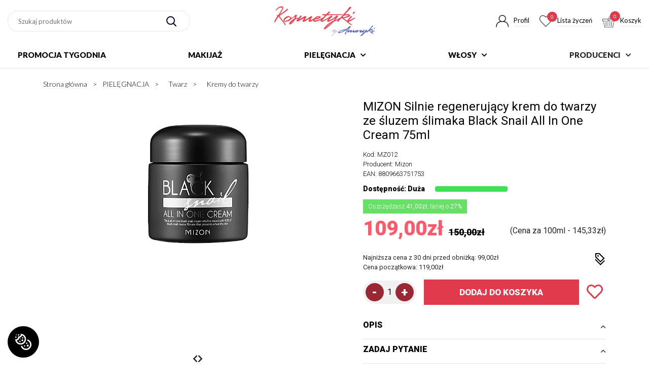

--- FILE ---
content_type: text/html; charset=UTF-8
request_url: https://kosmetykizameryki.pl/mizon-silnie-regenerujacy-krem-do-twarzy-ze-sluzem-slimaka-black-snail-all-in-one-cream-75ml.html
body_size: 15784
content:
<!DOCTYPE html>

<html lang="pl" class="responsive"> 
    <head>
        <meta charset="UTF-8">
        <meta http-equiv="X-UA-Compatible" content="IE=edge">
        <meta name="viewport" content="width=device-width, initial-scale=1.0">
        <title>MIZON Silnie regenerujący krem do twarzy ze śluzem ślimaka Black Snail All In One Cream 75ml - Kosmetyki z Ameryki</title>
        <meta content="index, follow" name="robots">
        <meta property="og:image" content="https://kosmetykizameryki.pl/zdjecia/2024/04/18/951/36/MIZON_Silnie_regenerujacy_krem_do_twarzy_ze_sluzem_slimaka_Black_Snail_All_In_One_Cream_75ml.png" />        <meta name="facebook-domain-verification" content="1nu42nwlplkqywdne2ze3kkbacztza" />
<!-- Google Tag Manager -->
<script>(function(w,d,s,l,i){w[l]=w[l]||[];w[l].push({'gtm.start':
new Date().getTime(),event:'gtm.js'});var f=d.getElementsByTagName(s)[0],
j=d.createElement(s),dl=l!='dataLayer'?'&l='+l:'';j.async=true;j.src=
'https://www.googletagmanager.com/gtm.js?id='+i+dl;f.parentNode.insertBefore(j,f);
})(window,document,'script','dataLayer','GTM-KXSM575');</script>
<!-- End Google Tag Manager -->
        <base href="https://kosmetykizameryki.pl/" />
        <meta name="keywords" content="MIZON,Silnie,regenerujący,krem,do,twarzy,ze,śluzem,ślimaka,Black,Snail,All,In,One,Cream,75ml,," />
        <meta name="description" content="Sprawdź MIZON Silnie regenerujący krem do twarzy ze śluzem ślimaka Black Snail All In One Cream 75ml i kup w atrakcyjnej cenie! Najszerszy w polskim internecie asortyment, poznaj ofertę kosmetykizameryki.pl!" />
        <meta name="author" content="GOcreate.pl" />
        <link rel="shortcut icon" href="images/gfxKosmetyki/favicon.ico" type="image/x-icon" />
        <meta name="google-site-verification" content="Meba1uJqPZGSMHUNq65zHdmFwM7lsTGVu3fkaFYSG6s" />
        <meta name="google-site-verification" content="zTcubRTXeH8CfvwtV3MW0ojLSY6cTW8JlQVCsAX1U4k" />


        <link rel="preconnect" href="https://fonts.gstatic.com">
        <link href="https://fonts.googleapis.com/css2?family=Lato:wght@300;400;900&family=Hind:wght@300;400;500;600;700&family=Roboto:wght@300;400;600;800;900&display=swap" rel="stylesheet"> 




        
        <link rel="preload" href="css/cssKosmetyki/style.css?v=48" as="style">
        <link rel="stylesheet" href="css/cssKosmetyki/style.css?v=48" />




                     <script>
    (function (i, s, o, g, r, a, m)
                {
                    i['GoogleAnalyticsObject'] = r;
                    i[r] = i[r] || function ()
                    {
                        (i[r].q = i[r].q || []).push(arguments)
                    }, i[r].l = 1 * new Date();
                    a = s.createElement(o),
                            m = s.getElementsByTagName(o)[0];
                    a.async = 1;
                    a.src = g;
                    m.parentNode.insertBefore(a, m)
                })(window, document, 'script', '//www.google-analytics.com/analytics.js', 'ga');

                ga('create', 'UA-17766253-1', 'auto');
                ga('require', 'displayfeatures');
                ga('send', 'pageview');
                ga('require', 'ecommerce', 'ecommerce.js');

 </script>    </head>
    <body>
<div class="page">
        <div class="container-sticky">
        <header class="header">
            <div class="header-search">
                <form method="get" action="index.php">
                    <input type="hidden" name="action" value="szukaj"/>
                    <input type="text" placeholder="Szukaj produktów" name="szukaj" id="szukaj-id">
                    <button><img src="images/gfx/search.png" class="img-fluid" alt=""></button>
                </form>
            </div>
            <div class="header-logo">
                <a href="/"><img src="images/gfxKosmetyki/logo.png" alt="" class="img-fluid"></a>
            </div>
            <div class="header-account">
                <ul>
                <li>
    <a href="logowanie">
        <div class="header-account-icon">
            <img src="images/gfx/account.png" class="img-fluid" alt="" width="26px" height="26px">
        </div>
        <div class="header-account-text">Profil</div>
    </a>
</li>
                    <li>
        <a href="ulubione">
            <div class="header-account-icon">
                <img src="images/gfx/heart.png" class="img-fluid" alt="" width="28px" height="25px">
                <span>0</span>
            </div>
            <div class="header-account-text">Lista życzeń</div>
        </a>
    </li>
                    <li>
    <a href="koszyk">
        <div class="header-account-icon">
            <img src="images/gfx/basket.png" class="img-fluid" alt="" width="25x" height="24px">
            <span>0</span>
        </div>
        <div class="header-account-text">Koszyk</div>
    </a>
</li>                </ul>
            </div>
            <div class="header-responsive-menu">
                <a href="#responsive-menu">
                    <span></span>
                </a>
            </div>
        </header>
        <nav class="menu-nav">
                <ul>
                        <li><a href="https://kosmetykizameryki.pl/category/promocja-tygodnia">PROMOCJA TYGODNIA </a>
                                    </li>
                        <li><a href="https://kosmetykizameryki.pl/category/makijaz-">MAKIJAŻ </a>
                                    </li>
                        <li><a href="https://kosmetykizameryki.pl/category/pielegnacyjne">PIELĘGNACJA <i class="fas fa-chevron-down"></i></a>
                                            <div class="sub-menu-nav ">
                            <ul>
                                                                    <li>
                                        <a class="sub-menu-nav-wrap-category rest" href="https://kosmetykizameryki.pl/category/twarz">
                                            Twarz                                            <i class="fas fa-chevron-down"></i>                                        </a>
                                                                                    <ul>
                                                                                                    <li><a href="https://kosmetykizameryki.pl/category/demakijaz">Oczyszczanie</a></li>
                                                                                                    <li><a href="https://kosmetykizameryki.pl/category/kremy-do-twarzy">Kremy do twarzy</a></li>
                                                                                                    <li><a href="https://kosmetykizameryki.pl/category/kremy-pod-oczy">Pielęgnacja oczu</a></li>
                                                                                                    <li><a href="https://kosmetykizameryki.pl/category/serum-do-twarzy">Olejki i serum</a></li>
                                                                                                    <li><a href="https://kosmetykizameryki.pl/category/maseczki-na-twarz">Maski</a></li>
                                                                                                    <li><a href="https://kosmetykizameryki.pl/category/maseczki-w-plachcie">Maski w płachcie</a></li>
                                                                                            </ul>
                                                                            </li>
                                                                    <li>
                                        <a class="sub-menu-nav-wrap-category rest" href="https://kosmetykizameryki.pl/category/cialo">
                                            Ciało                                            <i class="fas fa-chevron-down"></i>                                        </a>
                                                                                    <ul>
                                                                                                    <li><a href="https://kosmetykizameryki.pl/category/opalanie">Opalanie</a></li>
                                                                                            </ul>
                                                                            </li>
                                                                    <li>
                                        <a class="sub-menu-nav-wrap-category " href="https://kosmetykizameryki.pl/category/pielegnacja-dloni">
                                            Dłonie i stopy                                                                                    </a>
                                                                            </li>
                                                                    <li>
                                        <a class="sub-menu-nav-wrap-category " href="https://kosmetykizameryki.pl/category/pielegnacja-pozostale">
                                            Pozostałe                                                                                    </a>
                                                                            </li>
                                                            </ul>
                        </div>
                                    </li>
                        <li><a href="https://kosmetykizameryki.pl/category/wlosy">WŁOSY <i class="fas fa-chevron-down"></i></a>
                                            <div class="sub-menu-nav ">
                            <ul>
                                                                    <li>
                                        <a class="sub-menu-nav-wrap-category " href="https://kosmetykizameryki.pl/category/szampony">
                                            Szampony                                                                                    </a>
                                                                            </li>
                                                            </ul>
                        </div>
                                    </li>
                        <li class="brands"><a>PRODUCENCI <i class="fas fa-chevron-down"></i></a>
                                            <div class="sub-menu-nav brands left">
                            <ul>
                                                                    <li>
                                        <a class="sub-menu-nav-wrap-category " href="category/skin79">Skin79</a>
                                                                            </li>
                                                                    <li>
                                        <a class="sub-menu-nav-wrap-category " href="category/benton--reyena16">Benton</a>
                                                                            </li>
                                                                    <li>
                                        <a class="sub-menu-nav-wrap-category " href="category/mizon">Mizon</a>
                                                                            </li>
                                                                    <li>
                                        <a class="sub-menu-nav-wrap-category " href="category/whamisa">Whamisa</a>
                                                                            </li>
                                                                    <li>
                                        <a class="sub-menu-nav-wrap-category " href="category/village11">Village11</a>
                                                                            </li>
                                                            </ul>
                        </div>
                                    </li>
                </ul>
        </nav>
    </div>

        <div class="container">
                <div class="breadcrumbs" aria-label="breadcrumb">
        <ul itemscope itemtype="https://schema.org/BreadcrumbList">
            <li itemprop="itemListElement" itemscope itemtype="https://schema.org/ListItem">
                <a itemscope itemtype="https://schema.org/WebPage" itemprop="item" itemid="/" href="/">
                    <span itemprop="name">Strona główna</span></a>
                <meta itemprop="position" content="1" />
            </li>
         <li itemprop="itemListElement" itemscope="" itemtype="https://schema.org/ListItem" class="breadcrumb-item"> 
                    <a itemscope="" itemtype="https://schema.org/WebPage" itemprop="item" itemid="category/pielegnacyjne" href="https://kosmetykizameryki.pl/category/pielegnacyjne">
                        <span itemprop="name">PIELĘGNACJA</span>
                    </a>
                    <meta itemprop="position" content="2">
                </li><li itemprop="itemListElement" itemscope="" itemtype="https://schema.org/ListItem" class="breadcrumb-item"> 
                    <a itemscope="" itemtype="https://schema.org/WebPage" itemprop="item" itemid="category/twarz" href="https://kosmetykizameryki.pl/category/twarz">
                        <span itemprop="name">Twarz</span>
                    </a>
                    <meta itemprop="position" content="3">
                </li><li itemprop="itemListElement" itemscope="" itemtype="https://schema.org/ListItem" class="breadcrumb-item"> 
                    <a itemscope="" itemtype="https://schema.org/WebPage" itemprop="item" itemid="category/kremy-do-twarzy" href="https://kosmetykizameryki.pl/category/kremy-do-twarzy">
                        <span itemprop="name">Kremy do twarzy</span>
                    </a>
                    <meta itemprop="position" content="4">
                </li>
        </ul>
    </div>
    </div>
<div class="product-full-feed" itemscope itemtype="http://schema.org/Product">
    <div class="container">
        <div class="product-full">
            <div class="product-full-image">
                <div class="product-full-image-main-slider">
                    <div class="product-slider owl-carousel owl-theme">
                        <div class="item" data-nav="zdjecia/2024/04/18/951/36/MIZON_Silnie_regenerujacy_krem_do_twarzy_ze_sluzem_slimaka_Black_Snail_All_In_One_Cream_75mls.png" data-full="zdjecia/2024/04/18/951/36/MIZON_Silnie_regenerujacy_krem_do_twarzy_ze_sluzem_slimaka_Black_Snail_All_In_One_Cream_75ml.png">
                            <picture>
                                <source srcset="zdjecia/2024/04/18/951/36/MIZON_Silnie_regenerujacy_krem_do_twarzy_ze_sluzem_slimaka_Black_Snail_All_In_One_Cream_75mls.png.webp" type="image/webp">
                                <img itemprop="image" class="img-fluid" src='zdjecia/2024/04/18/951/36/MIZON_Silnie_regenerujacy_krem_do_twarzy_ze_sluzem_slimaka_Black_Snail_All_In_One_Cream_75mls.png' alt="MIZON Silnie regenerujący krem do twarzy ze śluzem ślimaka Black Snail All In One Cream 75ml"  />
                            </picture>
                        </div>
                        


                        


                        
    <div class="image-container">
    <a data-fslightbox href="zdjecia/2024/10/01/910/27/84346blc_1.jpg">
        <picture>
            <source srcset="zdjecia/2024/10/01/910/27/84346blc_1.jpg.webp" type="image/webp">
            <img class="img-fluid" src='zdjecia/2024/10/01/910/27/84346blc_1.jpg' alt="" />
        </picture>
    </a>
</div><div class="image-container">
    <a data-fslightbox href="zdjecia/2024/10/01/910/27/84346blc_3.jpg">
        <picture>
            <source srcset="zdjecia/2024/10/01/910/27/84346blc_3.jpg.webp" type="image/webp">
            <img class="img-fluid" src='zdjecia/2024/10/01/910/27/84346blc_3.jpg' alt="" />
        </picture>
    </a>
</div><div class="image-container">
    <a data-fslightbox href="zdjecia/2024/10/01/910/27/84346blc_4.jpg">
        <picture>
            <source srcset="zdjecia/2024/10/01/910/27/84346blc_4.jpg.webp" type="image/webp">
            <img class="img-fluid" src='zdjecia/2024/10/01/910/27/84346blc_4.jpg' alt="" />
        </picture>
    </a>
</div>


                    </div>
                </div>
                <div class="product-full-image-thumb-slider">

                </div>
            </div>
            <div class="product-full-info">
                <div class="product-full-info-title">
                    <h1 class="name" itemprop="name">MIZON Silnie regenerujący krem do twarzy ze śluzem ślimaka Black Snail All In One Cream 75ml</h1>
                </div>
                                <div class="product-full-info-attr">
                    <ul>
                        <li>Kod: <span itemprop="sku">MZ012</span></li>
                        <li>Producent: <span itemprop="brand" itemtype="https://schema.org/Brand" itemscope>Mizon<meta itemprop="name" content="Mizon" /></span></li>
                        <li>EAN: <span itemprop="mpn">8809663751753</span></li>
                                                <li class="ava">Dostępność: Duża                            <div class="progress">
                                <div class="progress-bar progress-bar-success" role="progressbar" aria-valuenow="0" aria-valuemin="0" aria-valuemax="100" style="width: 100%"></div>
                            </div>
                        </li>
                    </ul>
                </div>
                                <div class="product-full-opinion-stars">

                                            <div class="product-full-info-prices-label text-center">
                            <div class="oszczedzasz">
                                Oszczędzasz&nbsp;<b>41,00zł</b>, taniej&nbsp;o&nbsp;<b>27%</b>
                            </div>
                        </div>
                        
                </div>
                <div class="product-full-info-nsticky" >
                    <div class="product-full-info-prices" itemprop="offers" itemscope itemtype="http://schema.org/Offer">
                        <link itemprop="url" href="https://kosmetykizameryki.pl/mizon-silnie-regenerujacy-krem-do-twarzy-ze-sluzem-slimaka-black-snail-all-in-one-cream-75ml.html>" />
                                                    <link itemprop="availability" href="https://schema.org/InStock" />
                                                    <meta itemprop="priceCurrency" content="PLN" />
                        <link itemprop="price" content="109.00" />

                        <div class="product-full-info-price_wrap">
                                                            <div class="product-full-info-price"> 109,00zł</div>
                                                                                            <div class="product-full-info-old-price">150,00zł</div>
                                                        </div>
                                                    <div class="product-full-info-unit">
                                (Cena za 100ml - 145,33zł)
                            </div>
                                                </div>



                                            <div class="product-full-info-price-omnibus">
                            <div class="product-full-info-price-omnibus-text">
                                Najniższa cena z 30 dni przed obniżką: 99,00zł<br />
                                Cena początkowa: 119,00zł                            </div>
                            <div class="product-full-info-price-omnibus-ico">


                                <span data-toggle="modal" data-target="#modalCena" style="cursor: pointer">
                                    <svg xmlns="http://www.w3.org/2000/svg" width="24" height="24" viewBox="0 0 24 24">
                                    <path d="M10.452 2l8.271 8.265-5.431 5.279-8.292-8.314v-5.23h5.452zm.828-2h-8.28v8.058l10.271 10.296 8.302-8.07-10.293-10.284zm-1.72 6.559c-.585.585-1.535.585-2.12 0-.586-.584-.586-1.533 0-2.118.585-.585 1.535-.585 2.12 0 .586.584.586 1.533 0 2.118zm11.01 7.407l1.43 1.409-8.688 8.625-10.312-10.317v-2.833l10.349 10.291 7.221-7.175z"/>
                                    </svg>
                                </span>
                            </div>
                        </div>
                                                                                                            <div class="product-full-info-basket">
                            <div class="product-full-info-basket-count">
                                <button class="decrement">-</button>
                                <input class="count" type="number" min=0 max=99 onKeyPress="if (this.value.length == 2)
                                            return false;" value="1" name="ilosc" form="addbasket">
                                <button class="increment">+</button>
                            </div>
                            <div class="product-full-info-basket-add">
                                <form action="index.php" method="GET" class="form-koszyk" data-id="84346" data-price="109.00" data-name="MIZON Silnie regenerujący krem do twarzy ze śluzem ślimaka Black Snail All In One Cream 75ml" data-indeks="MZ012"  data-url="mizon-silnie-regenerujacy-krem-do-twarzy-ze-sluzem-slimaka-black-snail-all-in-one-cream-75ml.html" data-images="zdjecia/2024/04/18/951/36/MIZON_Silnie_regenerujacy_krem_do_twarzy_ze_sluzem_slimaka_Black_Snail_All_In_One_Cream_75ml.png" id="addbasket">
                                    <input type="hidden" name="action" value="dodaj" />
                                    <input type="hidden" name="id" value="84346" />
                                    <button>DODAJ DO KOSZYKA</button>
                                </form>
                            </div>
                            <div class="product-full-info-basket-fav">
                                                                    <a href="logowanie" class="product-box-fav far fa-heart"></a>
                                                                </div>
                        </div>
                        
                                        </div>
                <div class="product-full-info-tabs">
                    <div class="product-full-info-tab">
                        <div class="product-full-info-tab-title">
                            <h2>OPIS</h2>
                            <img src="images/gfx/arrow-tab.png" class="img-fluid" alt="">
                        </div>
                        <div class="product-full-info-tab-content" itemprop="description">
                                                        <p><span style="font-size:16px;">Krem do twarzy z mucyną czarnego ślimaka to wielofunkcyjny produkt o intensywnym działaniu leczniczym, przeciwbakteryjnym, łagodzącym i nawilżającym. Opr&oacute;cz wysoce skoncentrowanej mucyny ślimaka, krem wzbogacony jest o 20 r&oacute;żnych ekstrakt&oacute;w roślinnych, adenozyny, peptydu i niacynamidu, dzięki temu zapewnia olbrzymie korzyści pielęgnacjne dla wielu problem&oacute;w sk&oacute;rnych. Krem ma elastyczną konsystencję i błyskawicznie się wchłania oraz nie pozostawia uczucia lepkości. Aktywizuje syntezę kolagenu co wpływa na zwiększenie funkcji ochronnych nask&oacute;rka.<br />
<br />
<strong>Spos&oacute;b użycia:</strong><br />
R&oacute;wnomiernie rozprowadź na powierzchni twarzy, a następnie delikatnie wklep.</span></p>

<p>&nbsp;</p>

                                                    </div>
                    </div>
                    <div class="product-full-info-tab">
                        <div class="product-full-info-tab-title ">
                            <h2>ZADAJ PYTANIE</h2>
                            <img src="images/gfx/arrow-tab.png" class="img-fluid" alt="">
                        </div>
                        <div class="product-full-info-tab-content " itemprop="description">
                            <form action="mizon-silnie-regenerujacy-krem-do-twarzy-ze-sluzem-slimaka-black-snail-all-in-one-cream-75ml.html?tab=3" method="post">
                                <div class="product-full-ask">
                                    <input type="hidden" name="id" value="84346" />
                                    
                                    <div class="product-full-ask-text">
                                        Jeżeli powyższy opis jest dla Ciebie niewystarczający, prześlij nam swoje pytanie odnośnie tego produktu. Postaramy się odpowiedzieć tak szybko jak tylko będzie to możliwe.                                    </div>
                                    <div class="product-full-ask-input">
                                        <span>E-mail*:</span>
                                        <input type="text" name="email" class="form-control" />
                                    </div>
                                    <div class="product-full-ask-input">
                                        <span>Telefon*:</span>
                                        <input type="text" name="telefon" class="form-control" />
                                    </div>
                                    <div class="product-full-ask-input">
                                        <span>Pytanie*:</span>
                                        <textarea name="pytanie" class="form-control"></textarea>
                                    </div>
                                    <div class="product-full-ask-checkbox">
                                        <label>
                                            <input type="checkbox" name="regulamin" value="1" />
                                            *Zapoznałem się i akceptuję <a href="regulamin" target="_blank">Regulamin Sklepu</a> oraz <a href="polityka_prywatnosci" target="_blank">Politykę Prywatności  Sklepu</a>.                                        </label>
                                    </div>
                                    <div class="product-full-ask-checkbox">
                                        <label>
                                            <input type="checkbox" name="regulamin2" value="1" />
                                            *Wyrażam zgodę na przetwarzanie moich danych osobowych, podanych w powyższym formularzu, wyłącznie w celu udzielenia odpowiedzi na wysłaną przeze mnie wiadomość. Więcej informacji na temat przetwarzania przez administratora danych osobowych uzyskają Państwo <a href="polityka_prywatnosci" target="_blank">tutaj</a>                                        </label>
                                    </div>
                                    <div class="product-full-ask-recaptcha">
                                        <div class="g-recaptcha" data-sitekey="6LdrplcUAAAAANC8o9jBjOYRp7cbiizpdz5D-f8s"></div>
                                    </div>
                                    <div class="product-full-ask-text">
                                        Pola oznaczone * są wymagane                                    </div>
                                    <div class="product-full-ask-button">
                                        <button type="submit" name="send">Zadaj pytanie</button>
                                    </div>
                                </div>
                            </form>
                        </div>
                    </div>
                                            <div class="product-full-info-tab">
                            <div class="product-full-info-tab-title">
                                <h2>SKŁADNIKI</h2>
                                <img src="images/gfx/arrow-tab.png" class="img-fluid" alt="">
                            </div>
                            <div class="product-full-info-tab-content">
                                                                    <img src="zdjecia/sklad/84346.jpg?t=1766489077" alt="" class="img-fluid" />
                                                                </div>
                        </div>
                                        </div>
            </div>
        </div>

    </div>
    <div class="products-opinion-back">
        <div class="container">
            <div class="products-opinion">
                [[:KOMENTARZE:]]
            </div>
        </div>
    </div>
</div>

<div class="container">
    <div class="products-similar">
        <div class="main-title">
            <h3>Podobne produkty</h3>
        </div>
        <div class="products-similar-content">
            <div class="products-list"><div class="product-box ">
    <div class="product-box-labels">
                    <div class="product-box-label" style="background-color: #e10f37">
                <span style="border-bottom: 27px solid #e10f37"></span>
                Promocja            </div>
                        <div class="product-box-label" style="background-color: #dc79a6">
                <span style="border-bottom: 27px solid #dc79a6"></span>
                VEGAN            </div>
                </div>
    <div class="product-box-image exist-back">
        <div class="product-box-image-front">
            <a href="https://kosmetykizameryki.pl/benton-ochronny-sztyft-uv-mineral-sun-stick-spf50pa-15g.html" aria-label="BENTON Ochronny sztyft UV Mineral Sun Stick SPF50+/PA++++  15g">
                <picture class="img-lazy">
                    <source srcset="zdjecia/2025/02/26/1246/43/BENTON_Ochronny_sztyft_UV_Mineral_Sun_Stick_SPF50__PA______15gs.png.webp" type="image/webp" data-lazy="zdjecia/2025/02/26/1246/43/BENTON_Ochronny_sztyft_UV_Mineral_Sun_Stick_SPF50__PA______15gs.png.webp">
                    <img src="zdjecia/2025/02/26/1246/43/BENTON_Ochronny_sztyft_UV_Mineral_Sun_Stick_SPF50__PA______15gs.png" alt="BENTON Ochronny sztyft UV Mineral Sun Stick SPF50+/PA++++  15g" class="img-fluid" data-lazy="zdjecia/2025/02/26/1246/43/BENTON_Ochronny_sztyft_UV_Mineral_Sun_Stick_SPF50__PA______15gs.png" loading="lazy">
                </picture>
            </a>
        </div>
                    <div class="product-box-image-back">
                <a href="https://kosmetykizameryki.pl/benton-ochronny-sztyft-uv-mineral-sun-stick-spf50pa-15g.html" aria-label="BENTON Ochronny sztyft UV Mineral Sun Stick SPF50+/PA++++  15g">

                    

                            <picture>
                                <source srcset="zdjecia/2025/02/26/1246/43/BENTON_Ochronny_sztyft_UV_Mineral_Sun_Stick_SPF50__PA______15grs.jpg.webp" type="image/webp">
                                <img src="zdjecia/2025/02/26/1246/43/BENTON_Ochronny_sztyft_UV_Mineral_Sun_Stick_SPF50__PA______15grs.jpg" alt="BENTON Ochronny sztyft UV Mineral Sun Stick SPF50+/PA++++  15g" class="img-fluid img-lazy" loading="lazy">
                            </picture>
                        


                </a>
            </div>

            
    </div>
    <div class="product-box-title">
        <h4>
            <a href="https://kosmetykizameryki.pl/benton-ochronny-sztyft-uv-mineral-sun-stick-spf50pa-15g.html">
                BENTON Ochronny sztyft UV Mineral Sun Stick SPF50+/PA++++  15g
            </a>
        </h4>
    </div>
    <div class="product-box-save-stars">
                    <div class="product-box-save">
                Oszczędzasz <span>71,00zł</span>, taniej o <span>65%</span>
            </div>
            
    </div>
    <div class="product-box-prices">
                    <div class="product-box-old-price">
                110,00zł            </div>
                        <div class="product-box-new-price ">
                39,00zł             </div>
                </div>
        <div class="product-box-basket">
                    <a href="logowanie" class="product-box-fav far fa-heart"></a>
                    <div class="product-box-addbasket">
            <form action="index.php" method="GET" class="form-koszyk" data-id="75337" data-price="39.00" data-name="BENTON Ochronny sztyft UV Mineral Sun Stick SPF50+/PA++++  15g" data-indeks="B111" data-url="https://kosmetykizameryki.pl/benton-ochronny-sztyft-uv-mineral-sun-stick-spf50pa-15g.html" data-images="zdjecia/2025/02/26/1246/43/BENTON_Ochronny_sztyft_UV_Mineral_Sun_Stick_SPF50__PA______15gs.png">
                <input type="hidden" name="action" value="dodaj">
                <input type="hidden" value="75337" name="id">
                                    <button type="submit"><span>DO KOSZYKA</span> </button>
                                </form>
        </div>
    </div>
</div>

<div class="product-box ">
    <div class="product-box-labels">
                    <div class="product-box-label" style="background-color: #e10f37">
                <span style="border-bottom: 27px solid #e10f37"></span>
                Promocja            </div>
                        <div class="product-box-label" style="background-color: #dc00c0">
                <span style="border-bottom: 27px solid #dc00c0"></span>
                MUST HAVE            </div>
                </div>
    <div class="product-box-image exist-back">
        <div class="product-box-image-front">
            <a href="https://kosmetykizameryki.pl/skin79-protective-cream-waterproof-sun-gel-spf50-pa-50ml.html" aria-label="SKIN79 Krem Ochronny Waterproof Sun Gel SPF50+ PA++++ 50ml">
                <picture class="img-lazy">
                    <source srcset="zdjecia/2024/04/18/609/27/SKIN79_Krem_Ochronny_Waterproof_Sun_Gel_SPF50__PA_____50mls.png.webp" type="image/webp" data-lazy="zdjecia/2024/04/18/609/27/SKIN79_Krem_Ochronny_Waterproof_Sun_Gel_SPF50__PA_____50mls.png.webp">
                    <img src="zdjecia/2024/04/18/609/27/SKIN79_Krem_Ochronny_Waterproof_Sun_Gel_SPF50__PA_____50mls.png" alt="SKIN79 Krem Ochronny Waterproof Sun Gel SPF50+ PA++++ 50ml" class="img-fluid" data-lazy="zdjecia/2024/04/18/609/27/SKIN79_Krem_Ochronny_Waterproof_Sun_Gel_SPF50__PA_____50mls.png" loading="lazy">
                </picture>
            </a>
        </div>
                    <div class="product-box-image-back">
                <a href="https://kosmetykizameryki.pl/skin79-protective-cream-waterproof-sun-gel-spf50-pa-50ml.html" aria-label="SKIN79 Krem Ochronny Waterproof Sun Gel SPF50+ PA++++ 50ml">

                    

                            <picture>
                                <source srcset="zdjecia/2024/07/17/241/50/SKIN79_Krem_Ochronny_Waterproof_Sun_Gel_SPF50__PA_____50mlrs.jpg.webp" type="image/webp">
                                <img src="zdjecia/2024/07/17/241/50/SKIN79_Krem_Ochronny_Waterproof_Sun_Gel_SPF50__PA_____50mlrs.jpg" alt="SKIN79 Krem Ochronny Waterproof Sun Gel SPF50+ PA++++ 50ml" class="img-fluid img-lazy" loading="lazy">
                            </picture>
                        


                </a>
            </div>

            
    </div>
    <div class="product-box-title">
        <h4>
            <a href="https://kosmetykizameryki.pl/skin79-protective-cream-waterproof-sun-gel-spf50-pa-50ml.html">
                SKIN79 Krem Ochronny Waterproof Sun Gel SPF50+ PA++++ 50ml
            </a>
        </h4>
    </div>
    <div class="product-box-save-stars">
                    <div class="product-box-save">
                Oszczędzasz <span>40,10zł</span>, taniej o <span>57%</span>
            </div>
            
    </div>
    <div class="product-box-prices">
                    <div class="product-box-old-price">
                70,00zł            </div>
                        <div class="product-box-new-price ">
                29,90zł             </div>
                </div>
        <div class="product-box-basket">
                    <a href="logowanie" class="product-box-fav far fa-heart"></a>
                    <div class="product-box-addbasket">
            <form action="index.php" method="GET" class="form-koszyk" data-id="74200" data-price="29.90" data-name="SKIN79 Krem Ochronny Waterproof Sun Gel SPF50+ PA++++ 50ml" data-indeks="SK036" data-url="https://kosmetykizameryki.pl/skin79-protective-cream-waterproof-sun-gel-spf50-pa-50ml.html" data-images="zdjecia/2024/04/18/609/27/SKIN79_Krem_Ochronny_Waterproof_Sun_Gel_SPF50__PA_____50mls.png">
                <input type="hidden" name="action" value="dodaj">
                <input type="hidden" value="74200" name="id">
                                    <button type="submit"><span>DO KOSZYKA</span> </button>
                                </form>
        </div>
    </div>
</div>

<div class="product-box ">
    <div class="product-box-labels">
                    <div class="product-box-label" style="background-color: #e10f37">
                <span style="border-bottom: 27px solid #e10f37"></span>
                Promocja            </div>
                </div>
    <div class="product-box-image exist-back">
        <div class="product-box-image-front">
            <a href="https://kosmetykizameryki.pl/skin79-water-wrapping-waterproof-sun-100ml.html" aria-label="SKIN79 Krem Ochronny Waterproof Sun Gel SPF50+ PA++++ 100ml  NEW! DUŻA POJEMNOŚĆ">
                <picture class="img-lazy">
                    <source srcset="zdjecia/2024/04/18/549/13/SKIN79_Krem_Ochronny_Waterproof_Sun_Gel_SPF50__PA_____100ml__NEW__DUZA_POJEMNOSCs.png.webp" type="image/webp" data-lazy="zdjecia/2024/04/18/549/13/SKIN79_Krem_Ochronny_Waterproof_Sun_Gel_SPF50__PA_____100ml__NEW__DUZA_POJEMNOSCs.png.webp">
                    <img src="zdjecia/2024/04/18/549/13/SKIN79_Krem_Ochronny_Waterproof_Sun_Gel_SPF50__PA_____100ml__NEW__DUZA_POJEMNOSCs.png" alt="SKIN79 Krem Ochronny Waterproof Sun Gel SPF50+ PA++++ 100ml  NEW! DUŻA POJEMNOŚĆ" class="img-fluid" data-lazy="zdjecia/2024/04/18/549/13/SKIN79_Krem_Ochronny_Waterproof_Sun_Gel_SPF50__PA_____100ml__NEW__DUZA_POJEMNOSCs.png" loading="lazy">
                </picture>
            </a>
        </div>
                    <div class="product-box-image-back">
                <a href="https://kosmetykizameryki.pl/skin79-water-wrapping-waterproof-sun-100ml.html" aria-label="SKIN79 Krem Ochronny Waterproof Sun Gel SPF50+ PA++++ 100ml  NEW! DUŻA POJEMNOŚĆ">

                    

                            <picture>
                                <source srcset="zdjecia/2024/05/08/920/28/SKIN79_Krem_Ochronny_Waterproof_Sun_Gel_SPF50__PA_____100ml__NEW__DUZA_POJEMNOSCrs.jpg.webp" type="image/webp">
                                <img src="zdjecia/2024/05/08/920/28/SKIN79_Krem_Ochronny_Waterproof_Sun_Gel_SPF50__PA_____100ml__NEW__DUZA_POJEMNOSCrs.jpg" alt="SKIN79 Krem Ochronny Waterproof Sun Gel SPF50+ PA++++ 100ml  NEW! DUŻA POJEMNOŚĆ" class="img-fluid img-lazy" loading="lazy">
                            </picture>
                        


                </a>
            </div>

            
    </div>
    <div class="product-box-title">
        <h4>
            <a href="https://kosmetykizameryki.pl/skin79-water-wrapping-waterproof-sun-100ml.html">
                SKIN79 Krem Ochronny Waterproof Sun Gel SPF50+ PA++++ 100ml  NEW! DUŻA POJEMNOŚĆ
            </a>
        </h4>
    </div>
    <div class="product-box-save-stars">
                    <div class="product-box-save">
                Oszczędzasz <span>31,00zł</span>, taniej o <span>31%</span>
            </div>
            
    </div>
    <div class="product-box-prices">
                    <div class="product-box-old-price">
                100,00zł            </div>
                        <div class="product-box-new-price ">
                69,00zł             </div>
                </div>
        <div class="product-box-basket">
                    <a href="logowanie" class="product-box-fav far fa-heart"></a>
                    <div class="product-box-addbasket">
            <form action="index.php" method="GET" class="form-koszyk" data-id="84480" data-price="69.00" data-name="SKIN79 Krem Ochronny Waterproof Sun Gel SPF50+ PA++++ 100ml  NEW! DUŻA POJEMNOŚĆ" data-indeks="SK421" data-url="https://kosmetykizameryki.pl/skin79-water-wrapping-waterproof-sun-100ml.html" data-images="zdjecia/2024/04/18/549/13/SKIN79_Krem_Ochronny_Waterproof_Sun_Gel_SPF50__PA_____100ml__NEW__DUZA_POJEMNOSCs.png">
                <input type="hidden" name="action" value="dodaj">
                <input type="hidden" value="84480" name="id">
                                    <button type="submit"><span>DO KOSZYKA</span> </button>
                                </form>
        </div>
    </div>
</div>

<div class="product-box ">
    <div class="product-box-labels">
                    <div class="product-box-label" style="background-color: #e10f37">
                <span style="border-bottom: 27px solid #e10f37"></span>
                Promocja            </div>
                        <div class="product-box-label" style="background-color: #dc79a6">
                <span style="border-bottom: 27px solid #dc79a6"></span>
                VEGAN            </div>
                </div>
    <div class="product-box-image exist-back">
        <div class="product-box-image-front">
            <a href="https://kosmetykizameryki.pl/benton-mineralny-krem-przeciwsloneczny-do-twarzy-mineral-sun-cream-spf50pa-skin-fit-50ml.html" aria-label="BENTON Mineralny krem przeciwsłoneczny do twarzy Mineral Sun Cream SPF50+/PA++++ Skin Fit 50ml ">
                <picture class="img-lazy">
                    <source srcset="zdjecia/2025/02/25/843/28/BENTON_Mineralny_krem_przeciwsloneczny_do_twarzy_UV_Mineral_Sun_Cream_SPF50__PA_____Skin_Fit_50ml_s.png.webp" type="image/webp" data-lazy="zdjecia/2025/02/25/843/28/BENTON_Mineralny_krem_przeciwsloneczny_do_twarzy_UV_Mineral_Sun_Cream_SPF50__PA_____Skin_Fit_50ml_s.png.webp">
                    <img src="zdjecia/2025/02/25/843/28/BENTON_Mineralny_krem_przeciwsloneczny_do_twarzy_UV_Mineral_Sun_Cream_SPF50__PA_____Skin_Fit_50ml_s.png" alt="BENTON Mineralny krem przeciwsłoneczny do twarzy Mineral Sun Cream SPF50+/PA++++ Skin Fit 50ml " class="img-fluid" data-lazy="zdjecia/2025/02/25/843/28/BENTON_Mineralny_krem_przeciwsloneczny_do_twarzy_UV_Mineral_Sun_Cream_SPF50__PA_____Skin_Fit_50ml_s.png" loading="lazy">
                </picture>
            </a>
        </div>
                    <div class="product-box-image-back">
                <a href="https://kosmetykizameryki.pl/benton-mineralny-krem-przeciwsloneczny-do-twarzy-mineral-sun-cream-spf50pa-skin-fit-50ml.html" aria-label="BENTON Mineralny krem przeciwsłoneczny do twarzy Mineral Sun Cream SPF50+/PA++++ Skin Fit 50ml ">

                    

                            <picture>
                                <source srcset="zdjecia/2025/02/25/846/14/BENTON_Mineralny_krem_przeciwsloneczny_do_twarzy_UV_Mineral_Sun_Cream_SPF50__PA_____Skin_Fit_50ml_rs.png.webp" type="image/webp">
                                <img src="zdjecia/2025/02/25/846/14/BENTON_Mineralny_krem_przeciwsloneczny_do_twarzy_UV_Mineral_Sun_Cream_SPF50__PA_____Skin_Fit_50ml_rs.png" alt="BENTON Mineralny krem przeciwsłoneczny do twarzy Mineral Sun Cream SPF50+/PA++++ Skin Fit 50ml " class="img-fluid img-lazy" loading="lazy">
                            </picture>
                        


                </a>
            </div>

            
    </div>
    <div class="product-box-title">
        <h4>
            <a href="https://kosmetykizameryki.pl/benton-mineralny-krem-przeciwsloneczny-do-twarzy-mineral-sun-cream-spf50pa-skin-fit-50ml.html">
                BENTON Mineralny krem przeciwsłoneczny do twarzy Mineral Sun Cream SPF50+/PA++++ Skin Fit 50ml 
            </a>
        </h4>
    </div>
    <div class="product-box-save-stars">
                    <div class="product-box-save">
                Oszczędzasz <span>60,10zł</span>, taniej o <span>60%</span>
            </div>
            
    </div>
    <div class="product-box-prices">
                    <div class="product-box-old-price">
                100,00zł            </div>
                        <div class="product-box-new-price ">
                39,90zł             </div>
                </div>
        <div class="product-box-basket">
                    <a href="logowanie" class="product-box-fav far fa-heart"></a>
                    <div class="product-box-addbasket">
            <form action="index.php" method="GET" class="form-koszyk" data-id="84395" data-price="39.90" data-name="BENTON Mineralny krem przeciwsłoneczny do twarzy Mineral Sun Cream SPF50+/PA++++ Skin Fit 50ml " data-indeks="B142" data-url="https://kosmetykizameryki.pl/benton-mineralny-krem-przeciwsloneczny-do-twarzy-mineral-sun-cream-spf50pa-skin-fit-50ml.html" data-images="zdjecia/2025/02/25/843/28/BENTON_Mineralny_krem_przeciwsloneczny_do_twarzy_UV_Mineral_Sun_Cream_SPF50__PA_____Skin_Fit_50ml_s.png">
                <input type="hidden" name="action" value="dodaj">
                <input type="hidden" value="84395" name="id">
                                    <button type="submit"><span>DO KOSZYKA</span> </button>
                                </form>
        </div>
    </div>
</div>

</div>
        </div>
    </div>


            </div>
        <footer class="footer-back">
    <div class="container">
        <div class="footer-wrap">
            <div class="footer-nav">
                <p>INFORMACJE</p>
                <ul>
                    <li><a href="Regulamin">Regulamin</a></li>
                    <li><a href="regulamin_konkursu_fb">Regulamin konkursu</a></li>
                    <li><a href="o_firmie">O firmie</a></li>
                    <li><a href="polityka_prywatnosci">Polityka prywatności</a></li>
                    <li><a href="kontakt">Kontakt</a></li>
                </ul>
            </div>
            <div class="footer-nav">
                <p>ZAMÓWIENIA</p>
                <ul>
                    <li><a href="reklamacja_towaru">Reklamacja towaru</a></li>
                    <li><a href="odstapienie_od_umowy">Odstąpienie od umowy</a></li>
                    <li><a href="wysylka">Wysyłka</a></li>
                    <li><a href="faq">FAQ</a></li>
                </ul>
            </div>
            <div class="footer-nav">
                <p>TWOJE KONTO</p>
                <ul>
                    <li><a href="logowanie">Logowanie</a></li>
                    <li><a href="index.php?action=zarejestruj">Rejestracja</a></li>
                    <li><a href="index.php?action=zamowienia">Zamówienia</a></li>
                </ul>
            </div>
            <div class="footer-nav img-margin">
                <p>PŁATNOŚCI I WYSYŁKA</p>
                <picture>
                    <source srcset="images/gfx/paymanet.png.webp" type="image/webp">
                    <img src="images/gfx/paymanet.png" class="img-fluid" alt="">
                </picture>
            </div>
            <div class="footer-nav">
                <div id="widget-container" class="ekomi-widget-container ekomi-widget-sf1475656193abc5eb030"  ></div>
            </div>
        </div>
        <div class="footer-copyright">
            <div></div>
            <a href="https://www.gocreate.pl/" target="_blank" aria-label="Gocreate.pl">
                <picture>
                    <source srcset="images/gfx/gc_logo.png.webp" type="image/webp">
                    <img src="images/gfx/gc_logo.png" class="img-fluid" alt="">
                </picture>
            </a>
        </div>
    </div>
</footer>
</div>
<nav id="responsive-menu">
        <ul>
                    <li>
                                    <a href="https://kosmetykizameryki.pl/category/promocja-tygodnia">PROMOCJA TYGODNIA</a>
                                                <li>
                                    <a href="https://kosmetykizameryki.pl/category/makijaz-">MAKIJAŻ</a>
                                                <li>
                                    <a href="https://kosmetykizameryki.pl/category/pielegnacyjne">PIELĘGNACJA</a>
                                        <ul>
                                                    <li>
                                <a href="https://kosmetykizameryki.pl/category/twarz">Twarz</a>
                                                                    <ul>
                                                                                    <li><a href="https://kosmetykizameryki.pl/category/demakijaz">Oczyszczanie</a></li>
                                                                                        <li><a href="https://kosmetykizameryki.pl/category/kremy-do-twarzy">Kremy do twarzy</a></li>
                                                                                        <li><a href="https://kosmetykizameryki.pl/category/kremy-pod-oczy">Pielęgnacja oczu</a></li>
                                                                                        <li><a href="https://kosmetykizameryki.pl/category/serum-do-twarzy">Olejki i serum</a></li>
                                                                                        <li><a href="https://kosmetykizameryki.pl/category/maseczki-na-twarz">Maski</a></li>
                                                                                        <li><a href="https://kosmetykizameryki.pl/category/maseczki-w-plachcie">Maski w płachcie</a></li>
                                                                                </ul>
                                                                </li>
                                                        <li>
                                <a href="https://kosmetykizameryki.pl/category/cialo">Ciało</a>
                                                                    <ul>
                                                                                    <li><a href="https://kosmetykizameryki.pl/category/opalanie">Opalanie</a></li>
                                                                                </ul>
                                                                </li>
                                                        <li>
                                <a href="https://kosmetykizameryki.pl/category/pielegnacja-dloni">Dłonie i stopy</a>
                                                            </li>
                                                        <li>
                                <a href="https://kosmetykizameryki.pl/category/pielegnacja-pozostale">Pozostałe</a>
                                                            </li>
                                                </ul>
                                                <li>
                                    <a href="https://kosmetykizameryki.pl/category/wlosy">WŁOSY</a>
                                        <ul>
                                                    <li>
                                <a href="https://kosmetykizameryki.pl/category/szampony">Szampony</a>
                                                            </li>
                                                </ul>
                                                <li>
                                    <span>PRODUCENCI</span>
                                        <ul>
                                                    <li>
                                <a href="category/skin79">Skin79</a>
                                                            </li>
                                                        <li>
                                <a href="category/benton--reyena16">Benton</a>
                                                            </li>
                                                        <li>
                                <a href="category/mizon">Mizon</a>
                                                            </li>
                                                        <li>
                                <a href="category/whamisa">Whamisa</a>
                                                            </li>
                                                        <li>
                                <a href="category/village11">Village11</a>
                                                            </li>
                                                </ul>
                                        </ul>
    </nav>

 <div class="cookie-button">
    <svg clip-rule="evenodd" fill-rule="evenodd" version="1.1" viewBox="0 0 32 32" xmlns="http://www.w3.org/2000/svg">
        <path d="m23.996 11.003c4.6 1.184 8.004 5.3627 8.004 10.331 0 5.8867-4.78 10.667-10.667 10.667-4.968 0-9.1467-3.404-10.331-8.004 0.91733-0.02267 1.812-0.13867 2.6747-0.33733 0.996 3.2827 4.0493 5.6747 7.656 5.6747 4.4147 0 8-3.5853 8-8 0-3.6067-2.392-6.66-5.6747-7.656 0.19867-0.86267 0.31467-1.7573 0.33733-2.6747zm-5.5307 11.664c0.736 0 1.3333 0.59733 1.3333 1.3333s-0.59733 1.3333-1.3333 1.3333-1.3333-0.59733-1.3333-1.3333 0.59733-1.3333 1.3333-1.3333zm6.2013-1.3333c1.104 0 2 0.896 2 2s-0.896 2-2 2-2-0.896-2-2 0.896-2 2-2zm-3.3333-10.663c0 5.856-4.7507 10.663-10.671 10.663-5.7213 0-10.621-4.5773-10.663-10.667 3.7307 1.0893 6.6933-1.8013 5.3333-5.3333 4.1893 0.57733 6.2293-1.804 5.4027-5.3333 6.0893 0.086667 10.597 4.9867 10.597 10.671zm1.3333 6.6627c0.736 0 1.3333 0.59733 1.3333 1.3333s-0.59733 1.3333-1.3333 1.3333-1.3333-0.59733-1.3333-1.3333 0.59733-1.3333 1.3333-1.3333zm-14.385-9.4067c-0.31733 2.5933-2.3 4.868-5.1333 5.4787 1.0853 3.02 4.0347 5.2613 7.52 5.2613 4.4053 0 7.9987-3.5813 7.9987-8 0-3.504-2.2547-6.4333-5.264-7.5187-0.72267 2.7133-2.6467 4.3013-5.1213 4.7787zm1.052 5.8507c0.736 0 1.3333 0.59733 1.3333 1.3333s-0.59733 1.3333-1.3333 1.3333c-0.736 0-1.3333-0.59733-1.3333-1.3333s0.59733-1.3333 1.3333-1.3333zm4.8893-2.6667c0.98133 0 1.7773 0.79733 1.7773 1.7787 0 0.98133-0.796 1.7773-1.7773 1.7773-0.98133 0-1.7787-0.796-1.7787-1.7773 0-0.98133 0.79733-1.7787 1.7787-1.7787zm-4-1.7773c0.49067 0 0.888 0.39867 0.888 0.88933 0 0.49067-0.39733 0.888-0.888 0.888-0.49067 0-0.88933-0.39733-0.88933-0.888 0-0.49067 0.39867-0.88933 0.88933-0.88933zm4.444-2.6667c0.736 0 1.3333 0.59733 1.3333 1.3333s-0.59733 1.3333-1.3333 1.3333-1.3333-0.59733-1.3333-1.3333 0.59733-1.3333 1.3333-1.3333zm-13.333-1.3333c0.736 0 1.3333 0.59733 1.3333 1.3333s-0.59733 1.3333-1.3333 1.3333c-0.736 0-1.3333-0.59733-1.3333-1.3333s0.59733-1.3333 1.3333-1.3333zm5.3333-4.444c0.736 0 1.3333 0.59733 1.3333 1.3333s-0.59733 1.3333-1.3333 1.3333-1.3333-0.59733-1.3333-1.3333 0.59733-1.3333 1.3333-1.3333zm-4.444 0.444c0.49067 0 0.888 0.39867 0.888 0.88933 0 0.49067-0.39733 0.888-0.888 0.888-0.49067 0-0.88933-0.39733-0.88933-0.888 0-0.49067 0.39867-0.88933 0.88933-0.88933z" stroke-width="1.3333" />
    </svg>
</div>

<div class="modal" tabindex="-1" role="dialog" id="cookie-modal">
    <div class="modal-dialog" role="document">
        <div class="modal-content">
            <div class="modal-header">
                <h5 class="modal-title">Polityka prywatności</h5>
            </div>
            <div class="modal-body">
                <div class="cookie-list">
                    <div class="cookie-list-title">
                        Wymagane                    </div>
                    <div class="cookie-list-check">
                        <input type="checkbox" checked id="__cooklie__c0" disabled />
                        <label for="__cooklie__c0"></label>
                    </div>
                    <div class="cookie-list-text">
                                                <span class="cookie-list-text-const">
                            Niezbędne pliki cookie, bez których strona                            <span class="cookie-list-text-dots">
                                Czytaj więcej                            </span>
                        </span>

                        <span class="cookie-list-text-hide">
                            do wyświetlania podstawowych treści bez których nie możesz korzystać z naszych usług i podstawowych funkcjonalności.                        </span>
                    </div>
                </div>
                <div class="cookie-list">
                    <div class="cookie-list-title">
                        Analityczne                    </div>
                    <div class="cookie-list-check">
                        <input type="checkbox" checked id="__cooklie__c1" data-type="t1:statistic" />
                        <label for="__cooklie__c1"></label>
                    </div>
                    <div class="cookie-list-text">
                                                <span class="cookie-list-text-const">
                            Zestaw plików cookie do gromadzenia informacji                            <span class="cookie-list-text-dots">
                                Czytaj więcej                            </span>
                        </span>

                        <span class="cookie-list-text-hide">
                            bez osobistej identyfikacji poszczególnych odwiedzających Google. Pomagają nam zrozumieć w jaki sposób użytkownicy zachowują się na stronie internetowej, co ma następnie wpływ na udoskonalanie treści i usług dostępnych na naszej stronie internetowej.                        </span>
                    </div>
                </div>
                <div class="cookie-list">
                    <div class="cookie-list-title">
                        Marketingowe                    </div>
                    <div class="cookie-list-check">
                        <input type="checkbox" checked id="__cooklie__c2" data-type="t2:marketing" />
                        <label for="__cooklie__c2"></label>
                    </div>
                    <div class="cookie-list-text">
                                                <span class="cookie-list-text-const">
                            Służą do śledzenia i gromadzenia działań                            <span class="cookie-list-text-dots">
                                Czytaj więcej                            </span>
                        </span>

                        <span class="cookie-list-text-hide">
                            przechowują dane użytkownika i informacje o zachowaniu, co pozwala serwisom reklamowym dotrzeć do większej liczby grup odbiorców. Celem tych plików cookie jest zapamiętanie Twoich preferencji, a następnie wyświetlenie Ci na tej podstawie treści reklamowych odpowiadających Twoim oczekiwaniom.                        </span>

                    </div>
                </div>
            </div>
            <div class="modal-footer">
                <div><button class="btn btn-danger  cookie-button-accept cookie-button-reject">Odrzuć niewymagane</button></div>
                <div><button class="btn btn-primary cookie-button-accept">Akceptuję</button></div>

            </div>
        </div>
    </div>
</div> 
<script>
    document.cookieEmit = true;
    (() => {
        let lastCookie = document.cookie;

        const expando = '_cookie';
        let nativeCookieDesc = Object.getOwnPropertyDescriptor(Document.prototype, 'cookie');
        Object.defineProperty(Document.prototype, expando, nativeCookieDesc);
        Object.defineProperty(Document.prototype, 'cookie', {
            enumerable: true,
            configurable: true,
            get() {
                return this[expando];
            },
            set(value) {
                this[expando] = value;
                // check cookie change
                let cookie = this[expando];
                if (cookie !== lastCookie) {
                    try {
                        // dispatch cookie-change messages to other same-origin tabs/frames
                        let detail = {
                            oldValue: lastCookie,
                            newValue: cookie
                        };
                        if (document.cookieEmit) {
                            this.dispatchEvent(new CustomEvent('cookiechange', {
                                detail: detail
                            }));
                        }
                        channel.postMessage(detail);
                    } finally {
                        lastCookie = cookie;
                    }
                }
            }
        });
        // listen cookie-change messages from other same-origin tabs/frames
        const channel = new BroadcastChannel('cookie-channel');
        channel.onmessage = (e) => {
            lastCookie = e.data.newValue;
            if (document.cookieEmit) {
                document.dispatchEvent(new CustomEvent('cookiechange', {
                    detail: e.data
                }));
            }
        };
    })();
</script>




<div class="modal" tabindex="-1" role="dialog" id="koszyk-modal">
    <div class="modal-dialog" role="document">
        <div class="modal-content">
            <div class="modal-header d-flex justify-content-center align-items-center">
                <h5 class="modal-title">Super! Produkt jest już w koszyku</h5>
            </div>
            <div class="modal-body">
            </div>
            <div class="modal-footer">
                <button type="button" class="btn" data-dismiss="modal">KONTYNUUJ ZAKUPY</button>
                <a href="koszyk" class="btn">KOSZYK I KASA</a>
            </div>
        </div>
    </div>
</div>


<script src="js/jquery.js"></script>
<script src="js/bootstrap.bundle.min.js"></script>
<script src="js/bootstrap-select.min.js"></script>
<script src="js/owl.carousel.min.js"></script>
<script src="js/lightbox.min.js"></script>
<script src="js/mmenu.js"></script>
<script src="js/sticky.js"></script>
<script src="js/responsive-menu.js"></script>
<script src="js/select-mobile.js"></script>
<script src="js/bloodhound.min.js"></script>
<script src="js/typeahead.bundle.min.js"></script>

<script src='https://www.google.com/recaptcha/api.js'></script>
<script type="text/javascript" language="JavaScript" src="js/funkcje.js"></script>
<script>
    !function (f, b, e, v, n, t, s)
    {
        if (f.fbq)
            return;
        n = f.fbq = function ()
        {
            n.callMethod ?
                    n.callMethod.apply(n, arguments) : n.queue.push(arguments)
        };
        if (!f._fbq)
            f._fbq = n;
        n.push = n;
        n.loaded = !0;
        n.version = '2.0';
        n.queue = [];
        t = b.createElement(e);
        t.async = !0;
        t.src = v;
        s = b.getElementsByTagName(e)[0];
        s.parentNode.insertBefore(t, s)
    }(window, document, 'script',
            'https://connect.facebook.net/en_US/fbevents.js');
    fbq('init', '307339533288913');
    fbq('track', 'PageView');
</script>
<noscript><img height="1" width="1" style="display:none"
               src="https://www.facebook.com/tr?id=307339533288913&ev=PageView&noscript=1"
               /></noscript>
<script>
    var q = document.querySelectorAll('#description .text,.product_image a,.thumbs');
    if (q) {
        q.forEach(entry => {
            entry.addEventListener('contextmenu', event => event.preventDefault());
        });
    }
    function lazyFoto()
    {
        if ('IntersectionObserver' in window)
        {
            const config = {
                rootMargin: '50px 0px',
                threshold: 0.01
            };
            const images = document.querySelectorAll('.img-lazy');
            let observer = new IntersectionObserver(function onIntersection(entries)
            {

                entries.forEach(entry => {
                    if (entry.intersectionRatio > 0)
                    {
                        observer.unobserve(entry.target);
                        if (entry.target.tagName.toLowerCase() == 'picture') {

                            entry.target.querySelectorAll('img').forEach((entry2) => {

                                entry2.setAttribute('src', entry2.dataset.lazy)
                            });
                            entry.target.querySelectorAll('source').forEach((entry2) => {

                                entry2.setAttribute('srcset', entry2.dataset.lazy)
                            });


                        } else
                        {
                            $(entry.target).attr('src', $(entry.target).data('lazy'));
                        }

                    }
                });

            }, config);

            images.forEach(image => {
                if (!image.classList.contains("is-lazy"))
                {
                    observer.observe(image);
                    image.classList.add('is-lazy');
                }
            });
        } else
        {
            $(document).ready(function ()
            {
                $('.img-lazy').each(function ()
                {
                    if (this.tagName.toLowerCase() == 'picture') {
                        $('img', this).each(function () {

                            $(this).attr('src', $(this).data('lazy'));
                        });
                        $('source', this).each(function () {

                            $(this).attr('srcset', $(this).data('lazy'));
                        });
                    } else
                    {
                        $(this).attr('src', $(this).data('lazy'));
                    }


                });
            });
        }
    }

    $(function () {
        $('body').on('contextmenu', '.lb-image', function (e) {
            console.log($(this));
            e.preventDefault();

        });
        $('.products_tabs_click > ul > li').click(function () {
            $('.products_tabs_content').removeClass('active');
            const value = $(this).data('click');
            $(this).closest('.products_tabs').find('.products_tabs_content[data-content="' + value + '"]').addClass('active');
        });

    })

    $('#szukaj-id').typeahead({
        minLength: 3,
    }, {
        limit: 999,
        source: new Bloodhound({
            datumTokenizer: Bloodhound.tokenizers.obj.whitespace('s'),
            queryTokenizer: Bloodhound.tokenizers.whitespace,
            remote: {
                url: 'ajaxsearch.php?q=%QUERY',
                wildcard: '%QUERY'

            }

        }),
        display: 's',
        templates: {
            empty: [
                '<div class="empty-message">',
                'Brak wyników wyszukiwania',
                '</div>'
            ].join('\n'),
            suggestion: function (e)
            {

                if (e.i == 6)
                {
                    return ['<div><a class="show_all" href="index.php?action=szukaj&szukaj=' + e._query + '">Pokaż wszystkie</a></div>'].join('\n');
                }
                return ['<div><a href="' + e.url + '" ><img src="' + e.img + '"  / class="img-fluid"><div  class="title">' + e.name + '</div></a></div>'].join('\n');
            }
        },
    })
            .on('typeahead:selected', function (e, datum)
            {
                console.log([e, datum])
            });

    $(document).ready(function () {


        lazyFoto();
        $('.sub_ul').each(function () {
            if ($(this).children('li').length == 0) {
                $(this).closest('.sub_menu').closest('li').children('a').children('.caret').remove();
                $(this).closest('.sub_menu').remove();
            }
        });
        $(window).resize(function () {
            $('#slideriframe').height($('.slider .slide1').height());


        }).resize();
        setTimeout(function () {
            $(window).resize();
        }, 500);
        $('.selectpicker').selectpicker();
        $('[data-autoclick]').each(function () {
            var czas = $(this).data('autoclick') * 1;
            if (czas > 0) {
                var $this = this;
                setTimeout(function () {
                    if ($($this).is('a')) {
                        window.location = $($this).attr('href');
                    } else {
                        $($this).click();
                    }

                }, czas);
            }
        });
    });
</script>
<noscript><iframe src="https://www.googletagmanager.com/ns.html?id=GTM-KXSM575"
                  height="0" width="0" style="display:none;visibility:hidden"></iframe></noscript>
                 
<div class="footer_twisto d-none">

</div>
<script type="text/javascript">
    window._edrone = window._edrone || {init: () => {
            }};
</script>
     <script src='https://www.google.com/recaptcha/api.js' async="async"></script>
    <script>
        $(function() {
            if ($('.products-opinion>*').length == 0) {
                $('.products-opinion-back').hide();
            }

            $('.product-slider [data-nav]').each(function(i) {
                $('.product-full-image-thumb-slider').append(
                        $('<div></div>')
                        .data('i', i)
                        .attr('data-i', i + 1)

                        .click(function(e) {
                            e.preventDefault();
                            e.stopPropagation();
                            $('.product-slider').trigger('to.owl.carousel', $(this).data('i'));
                        })
                        .append(
                                $('<a class="thumbnail"data-lightbox="product-gallery">')
                                .attr('href', $(this).data('full'))

                                )
                        .append(
                                $('<img class="img-fluid" />')
                                .attr('src', $(this).data('nav'))
                                )
                        );
            });


            $(".product-slider").data('item', 1).owlCarousel({
                loop: true,
                items: 1,
                center: true,
                nav: true,
                //autoHeight: true,
                //autoWidth: true,
                navText: ["<i class='fa fa-chevron-left'></i>", "<i class='fa fa-chevron-right'></i>"],

            }).on('changed.owl.carousel', function(property) {

                $(".product-slider").data('item', property.item.index - 1);

            });
            $(".product-slider .item").click(function() {

                lightbox.start($('.product-full-image-thumb-slider [data-i="' + $(".product-slider").data('item') + '"] a'));
            });
            fbq('track', 'ViewContent', {
                content_ids: 84346,
                content_type: 'product',
                value: 109.00,
                currency: 'PLN'

            });
            /*
             if (typeof ttq != 'undefined') {
             ttq.track('ViewContent', {
             contents: 'product',
             content_id: '84346',
             price: 109.00,
             currency: 'PLN',
             });
             }*/
            setTimeout(() => {
                window._edrone = window._edrone || {};
                _edrone.product_skus = 'MZ012';
                _edrone.product_ids = '84346';
                _edrone.product_titles = 'MIZON Silnie regenerujący krem do twarzy ze śluzem ślimaka Black Snail All In One Cream 75ml';
                _edrone.product_urls = 'https://kosmetykizameryki.pl/mizon-silnie-regenerujacy-krem-do-twarzy-ze-sluzem-slimaka-black-snail-all-in-one-cream-75ml.html';
                _edrone.product_availability = 1;
                _edrone.product_category_ids = '999';
                _edrone.product_category_names = 'Mizon';
                _edrone.product_images = 'https://kosmetykizameryki.pl/zdjecia/2024/04/18/951/36/MIZON_Silnie_regenerujacy_krem_do_twarzy_ze_sluzem_slimaka_Black_Snail_All_In_One_Cream_75ml.png';
                _edrone.action_type = 'product_view';
            }, 1000);

            gtag("event", "view_item", {
                currency: "PLN",
                value: $('#addbasket').data('price'),
                items: [
                    {
                        item_id: $('#addbasket').data('indeks'),
                        item_name: $('#addbasket').data('name'),
                        index: 0,
                        price: $('#addbasket').data('price'),
                        quantity: 1
                    }
                ]
            });



        });

    </script>

    

    <script>
        $(document).ready(function()
        {
            $('.product-full-info-basket-count > .increment').click(function()
            {
                let count = parseInt($('.product-full-info-basket-count > .count').val());
                let countValue = $('.product-full-info-basket-count > .count');
                count = count + 1;
                if (count >= 99)
                {
                    count = 99;
                }
                countValue.val(count);
            });
            $('.product-full-info-basket-count > .decrement').click(function()
            {
                let count = parseInt($('.product-full-info-basket-count > .count').val());
                let countValue = $('.product-full-info-basket-count > .count');
                count = count - 1;
                if (count <= 0)
                {
                    count = 1;
                }
                countValue.val(count);
            });
            $('.product-full-info-tab-title').click(function()
            {
                if ($(this).hasClass('active'))
                {
                    $(this).removeClass('active');
                    $(this).closest('.product-full-info-tab').find('.product-full-info-tab-content').removeClass('active');
                } else
                {
                    $('.product-full-info-tab-title').removeClass('active');
                    $(this).addClass('active');
                    $('.product-full-info-tab-content').removeClass('active');
                    $(this).closest('.product-full-info-tab').find('.product-full-info-tab-content').addClass('active');
                }

            });


            $('.powiadom').on('click', function(e)
            {

                var n = $('.product-full-info-title > h1').html() || '';
                var src = $('#FOTO_TN').attr('src') || '';


                var modal = $('<div class="modal fade" id="exampleModal" tabindex="-1" role="dialog" aria-hidden="true">' +
                        '<div class="modal-dialog" role="document">' +
                        '<div class="modal-content">' +
                        '<div class="modal-header">' +
                        '<h5 class="modal-title">' + n + '</h5>' +
                        '<button type="button" class="close" data-dismiss="modal" aria-label="Close"><span aria-hidden="true">&times;</span></button>' +
                        '</div>' +
                        '<div class="modal-body">' +
                        '<div class="komunikat"></div>' +
                        '<div class="text-center"><img src="' + src + '" class="img-fluid" style="max-width: 30%;"/></div>' +
                        '<p>Ten towar jest obecnie niedostępny. Wpisz swój adres e-mail - jako pierwszy uzyskasz informacje o dostawie.</p>' +
                        '<input type="text"  value="" class="form-control mail" placeholder="E-mail" />' +
                        '<div class="form-check"><input type="checkbox" class="check form-check-input" id="checkit"/><label class="form-check-label" for="checkit">Wyrażam zgodę na przetwarzanie podanych powyżej danych w celu otrzymywania wiadomości E-mail z powiadomieniem o dostępności produktu.</label></div>' +
                        '<div><small>Powyższe dane nie są używane do przesyłania newsletterów lub innych reklam. Włączając powiadomienie zgadzasz się jedynie na wysłanie jednorazowej informacji o dostępności tego towaru</small></div>' +
                        '</div>' +
                        '<div class="modal-footer">' +
                        '<button type="button" class="btn btn-primary save tohidde" >Powiadom mnie</button>' +
                        '</div>' +
                        '</div>' +
                        '</div>' +
                        '</div>').modal().click(function(e)
                {

                    if ($(e.target).is('.save'))
                    {
                        $.post('ajax_newsletter.php', {
                            mail: modal.find('.mail').val(),
                            id: $('#towar_id').val(),
                            check: (modal.find('.check').prop('checked')) ? 1 : 0

                        }, function(ee)
                        {
                            modal.find('.komunikat').html(ee);

                            if ($('<div>' + ee + '</div>').find('.text-success').length > 0)
                            {
                                $('.tohidde', modal).hide();
                            }
                        });
                    }
                });
            });


        });
    </script>

    <div class="modal" id="modalCena" tabindex="-1" role="dialog" aria-labelledby="modalCena">
        <div class="modal-dialog" role="document">
            <div class="modal-content">
                <div class="modal-header">

                    <h5 class="modal-title">Historia cen tego produktu</h5>
                    <button type="button" class="close" data-dismiss="modal" aria-label="Close">
                        <span aria-hidden="true">&times;</span>
                    </button>

                </div>
                <div class="modal-body">

                    1. 109,00zł w tym podatek VAT<br />
                    2. Ostatnia najniższa cena: 99,00zł +10%<br />
                    3. Cena początkowa: 119,00zł -8%<br /><br />


                    1. Ile ten produkt kosztuje dzisiaj<br />
                    2. Najniższa cena w ciągu ostatnich 30 dni<br />
                    3. Cena pierwotna produktu

                </div>
            </div>
        </div>
    </div>


     

<script>
    $(function() {


        var isAccepted = false;
        const modal = (new bootstrap.Modal(document.getElementById('cookie-modal'), {
            backdrop: 'static',
            keyboard: false
        }));




        function getCookie() {
            const cookies = {};
            document.cookie.split(';').map((e) => e.trim().split('=')).forEach((e) => {
                cookies[e[0]] = e[1]
            });
            return (cookies.cookieList || '').split('|');
        }

        function show() {
            modal.show();
        }


        function accept() {
            if (!isAccepted) {
                document.addEventListener('cookiechange', ({detail: {oldValue, newValue}}) => {
                    const acceptedList = {};
                    getCookie().forEach((e) => {


                        let tmp = e.split(':');

                        if (tmp.length == 2) {
                            acceptedList[tmp[0]] = true;
                        }
                    });
                    const cookies = newValue.split(';');
                    const cookiesDelete = [];



                    //t1:statistic
                    if (!!!acceptedList.t1) {
                        let i = 0;
                        cookies.forEach((cookie) => {

                            [
                                /gtm.*=/,
                                /_ga=/,
                                /_ga.*=/,
                                /_gat=/,
                                /_gid=/,
                                /_hj.*=/,
                                /cId=/,
                                /collect=/,
                                /recommended_data=/,
                                /checked_custom_flow=/,
                                /CustomerSubscribed.*=/,
                                /edrone.*=/,
                            ].every((r) => {//foreach

                                if (r.test(cookie.trim())) {
                                    cookiesDelete.push(cookie.split('=')[0].trim() + '=;Max-Age=0; path=/; domain=' + location.host);
                                    cookiesDelete.push(cookie.split('=')[0].trim() + '=;Max-Age=0; path=/; domain=.' + location.host);
                                    cookiesDelete.push(cookie.split('=')[0].trim() + '=;Max-Age=0; path=/');

                                    return false;
                                }

                                return true;
                            });

                            i++;
                        });
                    }
                    //t2:marketing
                    if (!!!acceptedList.t2) {
                        let i = 0;
                        cookies.forEach((cookie) => {

                            [
                                /_fbp=/,
                                /_gcl_au=/,
                                /ads.*=/,
                                /fp_sid=/,
                                /optiMonk.*=/,
                            ].every((r) => {//foreach

                                if (r.test(cookie.trim())) {
                                    cookiesDelete.push(cookie.split('=')[0].trim() + '=;Max-Age=0; path=/; domain=' + location.host);
                                    cookiesDelete.push(cookie.split('=')[0].trim() + '=;Max-Age=0; path=/; domain=.' + location.host);
                                    cookiesDelete.push(cookie.split('=')[0].trim() + '=;Max-Age=0; path=/');

                                    return false;
                                }

                                return true;
                            });

                            i++;
                        });
                    }


                    if (cookiesDelete.length > 0) {
                        //console.log('REMOVE', cookiesDelete);
                        document.cookieEmit = false;
                        cookiesDelete.forEach((c) => {

                            document.cookie = c;
                        });

                        document.cookieEmit = true;
                }
                });
                document.cookie = 'a=a;Max-Age=0;';

            }


            isAccepted = true;

            //ga
            {

                const acceptedList = {};
                getCookie().forEach((e) => {
                    let tmp = e.split(':');
                    if (tmp.length == 2) {
                        acceptedList[tmp[0]] = true;
                    }
                });
                let updateGa = {};
                let updateBi = {};
                //t1:statistic
                if (!!!acceptedList.t1) {
                    updateGa.analytics_storage = 'denied';

                } else
                {
                    updateGa.analytics_storage = 'granted';
                }

                //t2:marketing
                if (!!!acceptedList.t2) {
                    updateGa.ad_storage = 'denied';
                    updateGa.personalization_storage = 'denied';
                    updateGa.ad_personalization = 'denied';
                    updateGa.ad_user_data = 'denied';
                    updateBi.ad_storage = 'denied';

                } else {

                    updateGa.ad_storage = 'granted';
                    updateGa.personalization_storage = 'granted';
                    updateGa.ad_personalization = 'granted';
                    updateGa.ad_user_data = 'granted';
                    updateBi.ad_storage = 'granted';
                }

                console.log('gau', updateGa);
                if (typeof gtag !== "undefined") {
                    gtag('consent', 'update', updateGa);
                }
                if (typeof window.uetq !== "undefined") {
                    window.uetq.push('consent', 'update', updateBi);
                }
            }
        }
        if (getCookie().indexOf('t0:accept') == -1) {
            // show();
            accept();
        } else {

            $('.cookie-list-check input:not(:disabled)').prop('checked', false);
            getCookie().forEach((e) => {
                $('.cookie-list-check [data-type="' + e + '"]:not(:disabled)').prop('checked', true);
            });

            accept();

        }

        $('.cookie-button').click(function() {
            show();

        });

        $('.cookie-button-accept').click(function() {




            const cookies = getCookie();
            if (cookies.indexOf('t0:accept') == -1) {
                cookies.push('t0:accept');
            }
            if ($(this).hasClass('cookie-button-reject')) {
                $('.cookie-list-check input:not([disabled])').prop('checked', false);
            }
            $('.cookie-list-check').each(function() {
                const input = $('input', this);

                if ($(input).is(':checked')) {
                    if (cookies.indexOf($(input).data('type')) == -1) {
                        cookies.push($(input).data('type'));
                    }
                } else {
                    let i = cookies.indexOf($(input).data('type'));
                    if (i >= 0) {
                        cookies[i] = null;
                    }
                }
            });
            var now = new Date();
            var time = now.getTime();
            var expireTime = time + 1000 * 24 * 31 * 60 * 60;
            now.setTime(expireTime);
            document.cookie = 'cookieList=' + cookies.filter(e => e).join('|') + ';expires=' + now.toUTCString();
            modal.hide();
            accept();
        });


        $('.cookie-list-text-hide').hide();
        $('.cookie-list-text-const').click(function() {
            $('.cookie-list-text-dots', this).toggle();
            $('.cookie-list-text-hide', $(this).closest('.cookie-list-text')).toggle();
        });


        {
            const cookies = getCookie();
            var now = new Date();
            var time = now.getTime();
            var expireTime = time + 1000 * 24 * 31 * 60 * 60;
            now.setTime(expireTime);
            document.cookie = 'cookieList=' + cookies.filter(e => e).join('|') + ';expires=' + now.toUTCString();

        }




    });
</script>

<script defer src="https://static.cloudflareinsights.com/beacon.min.js/vcd15cbe7772f49c399c6a5babf22c1241717689176015" integrity="sha512-ZpsOmlRQV6y907TI0dKBHq9Md29nnaEIPlkf84rnaERnq6zvWvPUqr2ft8M1aS28oN72PdrCzSjY4U6VaAw1EQ==" data-cf-beacon='{"version":"2024.11.0","token":"847b76fc67f74121b5f6dfea15067eb4","r":1,"server_timing":{"name":{"cfCacheStatus":true,"cfEdge":true,"cfExtPri":true,"cfL4":true,"cfOrigin":true,"cfSpeedBrain":true},"location_startswith":null}}' crossorigin="anonymous"></script>
</body>

</html>


--- FILE ---
content_type: text/html; charset=utf-8
request_url: https://www.google.com/recaptcha/api2/anchor?ar=1&k=6LdrplcUAAAAANC8o9jBjOYRp7cbiizpdz5D-f8s&co=aHR0cHM6Ly9rb3NtZXR5a2l6YW1lcnlraS5wbDo0NDM.&hl=en&v=7gg7H51Q-naNfhmCP3_R47ho&size=normal&anchor-ms=20000&execute-ms=30000&cb=szwwn1bgoap0
body_size: 48941
content:
<!DOCTYPE HTML><html dir="ltr" lang="en"><head><meta http-equiv="Content-Type" content="text/html; charset=UTF-8">
<meta http-equiv="X-UA-Compatible" content="IE=edge">
<title>reCAPTCHA</title>
<style type="text/css">
/* cyrillic-ext */
@font-face {
  font-family: 'Roboto';
  font-style: normal;
  font-weight: 400;
  font-stretch: 100%;
  src: url(//fonts.gstatic.com/s/roboto/v48/KFO7CnqEu92Fr1ME7kSn66aGLdTylUAMa3GUBHMdazTgWw.woff2) format('woff2');
  unicode-range: U+0460-052F, U+1C80-1C8A, U+20B4, U+2DE0-2DFF, U+A640-A69F, U+FE2E-FE2F;
}
/* cyrillic */
@font-face {
  font-family: 'Roboto';
  font-style: normal;
  font-weight: 400;
  font-stretch: 100%;
  src: url(//fonts.gstatic.com/s/roboto/v48/KFO7CnqEu92Fr1ME7kSn66aGLdTylUAMa3iUBHMdazTgWw.woff2) format('woff2');
  unicode-range: U+0301, U+0400-045F, U+0490-0491, U+04B0-04B1, U+2116;
}
/* greek-ext */
@font-face {
  font-family: 'Roboto';
  font-style: normal;
  font-weight: 400;
  font-stretch: 100%;
  src: url(//fonts.gstatic.com/s/roboto/v48/KFO7CnqEu92Fr1ME7kSn66aGLdTylUAMa3CUBHMdazTgWw.woff2) format('woff2');
  unicode-range: U+1F00-1FFF;
}
/* greek */
@font-face {
  font-family: 'Roboto';
  font-style: normal;
  font-weight: 400;
  font-stretch: 100%;
  src: url(//fonts.gstatic.com/s/roboto/v48/KFO7CnqEu92Fr1ME7kSn66aGLdTylUAMa3-UBHMdazTgWw.woff2) format('woff2');
  unicode-range: U+0370-0377, U+037A-037F, U+0384-038A, U+038C, U+038E-03A1, U+03A3-03FF;
}
/* math */
@font-face {
  font-family: 'Roboto';
  font-style: normal;
  font-weight: 400;
  font-stretch: 100%;
  src: url(//fonts.gstatic.com/s/roboto/v48/KFO7CnqEu92Fr1ME7kSn66aGLdTylUAMawCUBHMdazTgWw.woff2) format('woff2');
  unicode-range: U+0302-0303, U+0305, U+0307-0308, U+0310, U+0312, U+0315, U+031A, U+0326-0327, U+032C, U+032F-0330, U+0332-0333, U+0338, U+033A, U+0346, U+034D, U+0391-03A1, U+03A3-03A9, U+03B1-03C9, U+03D1, U+03D5-03D6, U+03F0-03F1, U+03F4-03F5, U+2016-2017, U+2034-2038, U+203C, U+2040, U+2043, U+2047, U+2050, U+2057, U+205F, U+2070-2071, U+2074-208E, U+2090-209C, U+20D0-20DC, U+20E1, U+20E5-20EF, U+2100-2112, U+2114-2115, U+2117-2121, U+2123-214F, U+2190, U+2192, U+2194-21AE, U+21B0-21E5, U+21F1-21F2, U+21F4-2211, U+2213-2214, U+2216-22FF, U+2308-230B, U+2310, U+2319, U+231C-2321, U+2336-237A, U+237C, U+2395, U+239B-23B7, U+23D0, U+23DC-23E1, U+2474-2475, U+25AF, U+25B3, U+25B7, U+25BD, U+25C1, U+25CA, U+25CC, U+25FB, U+266D-266F, U+27C0-27FF, U+2900-2AFF, U+2B0E-2B11, U+2B30-2B4C, U+2BFE, U+3030, U+FF5B, U+FF5D, U+1D400-1D7FF, U+1EE00-1EEFF;
}
/* symbols */
@font-face {
  font-family: 'Roboto';
  font-style: normal;
  font-weight: 400;
  font-stretch: 100%;
  src: url(//fonts.gstatic.com/s/roboto/v48/KFO7CnqEu92Fr1ME7kSn66aGLdTylUAMaxKUBHMdazTgWw.woff2) format('woff2');
  unicode-range: U+0001-000C, U+000E-001F, U+007F-009F, U+20DD-20E0, U+20E2-20E4, U+2150-218F, U+2190, U+2192, U+2194-2199, U+21AF, U+21E6-21F0, U+21F3, U+2218-2219, U+2299, U+22C4-22C6, U+2300-243F, U+2440-244A, U+2460-24FF, U+25A0-27BF, U+2800-28FF, U+2921-2922, U+2981, U+29BF, U+29EB, U+2B00-2BFF, U+4DC0-4DFF, U+FFF9-FFFB, U+10140-1018E, U+10190-1019C, U+101A0, U+101D0-101FD, U+102E0-102FB, U+10E60-10E7E, U+1D2C0-1D2D3, U+1D2E0-1D37F, U+1F000-1F0FF, U+1F100-1F1AD, U+1F1E6-1F1FF, U+1F30D-1F30F, U+1F315, U+1F31C, U+1F31E, U+1F320-1F32C, U+1F336, U+1F378, U+1F37D, U+1F382, U+1F393-1F39F, U+1F3A7-1F3A8, U+1F3AC-1F3AF, U+1F3C2, U+1F3C4-1F3C6, U+1F3CA-1F3CE, U+1F3D4-1F3E0, U+1F3ED, U+1F3F1-1F3F3, U+1F3F5-1F3F7, U+1F408, U+1F415, U+1F41F, U+1F426, U+1F43F, U+1F441-1F442, U+1F444, U+1F446-1F449, U+1F44C-1F44E, U+1F453, U+1F46A, U+1F47D, U+1F4A3, U+1F4B0, U+1F4B3, U+1F4B9, U+1F4BB, U+1F4BF, U+1F4C8-1F4CB, U+1F4D6, U+1F4DA, U+1F4DF, U+1F4E3-1F4E6, U+1F4EA-1F4ED, U+1F4F7, U+1F4F9-1F4FB, U+1F4FD-1F4FE, U+1F503, U+1F507-1F50B, U+1F50D, U+1F512-1F513, U+1F53E-1F54A, U+1F54F-1F5FA, U+1F610, U+1F650-1F67F, U+1F687, U+1F68D, U+1F691, U+1F694, U+1F698, U+1F6AD, U+1F6B2, U+1F6B9-1F6BA, U+1F6BC, U+1F6C6-1F6CF, U+1F6D3-1F6D7, U+1F6E0-1F6EA, U+1F6F0-1F6F3, U+1F6F7-1F6FC, U+1F700-1F7FF, U+1F800-1F80B, U+1F810-1F847, U+1F850-1F859, U+1F860-1F887, U+1F890-1F8AD, U+1F8B0-1F8BB, U+1F8C0-1F8C1, U+1F900-1F90B, U+1F93B, U+1F946, U+1F984, U+1F996, U+1F9E9, U+1FA00-1FA6F, U+1FA70-1FA7C, U+1FA80-1FA89, U+1FA8F-1FAC6, U+1FACE-1FADC, U+1FADF-1FAE9, U+1FAF0-1FAF8, U+1FB00-1FBFF;
}
/* vietnamese */
@font-face {
  font-family: 'Roboto';
  font-style: normal;
  font-weight: 400;
  font-stretch: 100%;
  src: url(//fonts.gstatic.com/s/roboto/v48/KFO7CnqEu92Fr1ME7kSn66aGLdTylUAMa3OUBHMdazTgWw.woff2) format('woff2');
  unicode-range: U+0102-0103, U+0110-0111, U+0128-0129, U+0168-0169, U+01A0-01A1, U+01AF-01B0, U+0300-0301, U+0303-0304, U+0308-0309, U+0323, U+0329, U+1EA0-1EF9, U+20AB;
}
/* latin-ext */
@font-face {
  font-family: 'Roboto';
  font-style: normal;
  font-weight: 400;
  font-stretch: 100%;
  src: url(//fonts.gstatic.com/s/roboto/v48/KFO7CnqEu92Fr1ME7kSn66aGLdTylUAMa3KUBHMdazTgWw.woff2) format('woff2');
  unicode-range: U+0100-02BA, U+02BD-02C5, U+02C7-02CC, U+02CE-02D7, U+02DD-02FF, U+0304, U+0308, U+0329, U+1D00-1DBF, U+1E00-1E9F, U+1EF2-1EFF, U+2020, U+20A0-20AB, U+20AD-20C0, U+2113, U+2C60-2C7F, U+A720-A7FF;
}
/* latin */
@font-face {
  font-family: 'Roboto';
  font-style: normal;
  font-weight: 400;
  font-stretch: 100%;
  src: url(//fonts.gstatic.com/s/roboto/v48/KFO7CnqEu92Fr1ME7kSn66aGLdTylUAMa3yUBHMdazQ.woff2) format('woff2');
  unicode-range: U+0000-00FF, U+0131, U+0152-0153, U+02BB-02BC, U+02C6, U+02DA, U+02DC, U+0304, U+0308, U+0329, U+2000-206F, U+20AC, U+2122, U+2191, U+2193, U+2212, U+2215, U+FEFF, U+FFFD;
}
/* cyrillic-ext */
@font-face {
  font-family: 'Roboto';
  font-style: normal;
  font-weight: 500;
  font-stretch: 100%;
  src: url(//fonts.gstatic.com/s/roboto/v48/KFO7CnqEu92Fr1ME7kSn66aGLdTylUAMa3GUBHMdazTgWw.woff2) format('woff2');
  unicode-range: U+0460-052F, U+1C80-1C8A, U+20B4, U+2DE0-2DFF, U+A640-A69F, U+FE2E-FE2F;
}
/* cyrillic */
@font-face {
  font-family: 'Roboto';
  font-style: normal;
  font-weight: 500;
  font-stretch: 100%;
  src: url(//fonts.gstatic.com/s/roboto/v48/KFO7CnqEu92Fr1ME7kSn66aGLdTylUAMa3iUBHMdazTgWw.woff2) format('woff2');
  unicode-range: U+0301, U+0400-045F, U+0490-0491, U+04B0-04B1, U+2116;
}
/* greek-ext */
@font-face {
  font-family: 'Roboto';
  font-style: normal;
  font-weight: 500;
  font-stretch: 100%;
  src: url(//fonts.gstatic.com/s/roboto/v48/KFO7CnqEu92Fr1ME7kSn66aGLdTylUAMa3CUBHMdazTgWw.woff2) format('woff2');
  unicode-range: U+1F00-1FFF;
}
/* greek */
@font-face {
  font-family: 'Roboto';
  font-style: normal;
  font-weight: 500;
  font-stretch: 100%;
  src: url(//fonts.gstatic.com/s/roboto/v48/KFO7CnqEu92Fr1ME7kSn66aGLdTylUAMa3-UBHMdazTgWw.woff2) format('woff2');
  unicode-range: U+0370-0377, U+037A-037F, U+0384-038A, U+038C, U+038E-03A1, U+03A3-03FF;
}
/* math */
@font-face {
  font-family: 'Roboto';
  font-style: normal;
  font-weight: 500;
  font-stretch: 100%;
  src: url(//fonts.gstatic.com/s/roboto/v48/KFO7CnqEu92Fr1ME7kSn66aGLdTylUAMawCUBHMdazTgWw.woff2) format('woff2');
  unicode-range: U+0302-0303, U+0305, U+0307-0308, U+0310, U+0312, U+0315, U+031A, U+0326-0327, U+032C, U+032F-0330, U+0332-0333, U+0338, U+033A, U+0346, U+034D, U+0391-03A1, U+03A3-03A9, U+03B1-03C9, U+03D1, U+03D5-03D6, U+03F0-03F1, U+03F4-03F5, U+2016-2017, U+2034-2038, U+203C, U+2040, U+2043, U+2047, U+2050, U+2057, U+205F, U+2070-2071, U+2074-208E, U+2090-209C, U+20D0-20DC, U+20E1, U+20E5-20EF, U+2100-2112, U+2114-2115, U+2117-2121, U+2123-214F, U+2190, U+2192, U+2194-21AE, U+21B0-21E5, U+21F1-21F2, U+21F4-2211, U+2213-2214, U+2216-22FF, U+2308-230B, U+2310, U+2319, U+231C-2321, U+2336-237A, U+237C, U+2395, U+239B-23B7, U+23D0, U+23DC-23E1, U+2474-2475, U+25AF, U+25B3, U+25B7, U+25BD, U+25C1, U+25CA, U+25CC, U+25FB, U+266D-266F, U+27C0-27FF, U+2900-2AFF, U+2B0E-2B11, U+2B30-2B4C, U+2BFE, U+3030, U+FF5B, U+FF5D, U+1D400-1D7FF, U+1EE00-1EEFF;
}
/* symbols */
@font-face {
  font-family: 'Roboto';
  font-style: normal;
  font-weight: 500;
  font-stretch: 100%;
  src: url(//fonts.gstatic.com/s/roboto/v48/KFO7CnqEu92Fr1ME7kSn66aGLdTylUAMaxKUBHMdazTgWw.woff2) format('woff2');
  unicode-range: U+0001-000C, U+000E-001F, U+007F-009F, U+20DD-20E0, U+20E2-20E4, U+2150-218F, U+2190, U+2192, U+2194-2199, U+21AF, U+21E6-21F0, U+21F3, U+2218-2219, U+2299, U+22C4-22C6, U+2300-243F, U+2440-244A, U+2460-24FF, U+25A0-27BF, U+2800-28FF, U+2921-2922, U+2981, U+29BF, U+29EB, U+2B00-2BFF, U+4DC0-4DFF, U+FFF9-FFFB, U+10140-1018E, U+10190-1019C, U+101A0, U+101D0-101FD, U+102E0-102FB, U+10E60-10E7E, U+1D2C0-1D2D3, U+1D2E0-1D37F, U+1F000-1F0FF, U+1F100-1F1AD, U+1F1E6-1F1FF, U+1F30D-1F30F, U+1F315, U+1F31C, U+1F31E, U+1F320-1F32C, U+1F336, U+1F378, U+1F37D, U+1F382, U+1F393-1F39F, U+1F3A7-1F3A8, U+1F3AC-1F3AF, U+1F3C2, U+1F3C4-1F3C6, U+1F3CA-1F3CE, U+1F3D4-1F3E0, U+1F3ED, U+1F3F1-1F3F3, U+1F3F5-1F3F7, U+1F408, U+1F415, U+1F41F, U+1F426, U+1F43F, U+1F441-1F442, U+1F444, U+1F446-1F449, U+1F44C-1F44E, U+1F453, U+1F46A, U+1F47D, U+1F4A3, U+1F4B0, U+1F4B3, U+1F4B9, U+1F4BB, U+1F4BF, U+1F4C8-1F4CB, U+1F4D6, U+1F4DA, U+1F4DF, U+1F4E3-1F4E6, U+1F4EA-1F4ED, U+1F4F7, U+1F4F9-1F4FB, U+1F4FD-1F4FE, U+1F503, U+1F507-1F50B, U+1F50D, U+1F512-1F513, U+1F53E-1F54A, U+1F54F-1F5FA, U+1F610, U+1F650-1F67F, U+1F687, U+1F68D, U+1F691, U+1F694, U+1F698, U+1F6AD, U+1F6B2, U+1F6B9-1F6BA, U+1F6BC, U+1F6C6-1F6CF, U+1F6D3-1F6D7, U+1F6E0-1F6EA, U+1F6F0-1F6F3, U+1F6F7-1F6FC, U+1F700-1F7FF, U+1F800-1F80B, U+1F810-1F847, U+1F850-1F859, U+1F860-1F887, U+1F890-1F8AD, U+1F8B0-1F8BB, U+1F8C0-1F8C1, U+1F900-1F90B, U+1F93B, U+1F946, U+1F984, U+1F996, U+1F9E9, U+1FA00-1FA6F, U+1FA70-1FA7C, U+1FA80-1FA89, U+1FA8F-1FAC6, U+1FACE-1FADC, U+1FADF-1FAE9, U+1FAF0-1FAF8, U+1FB00-1FBFF;
}
/* vietnamese */
@font-face {
  font-family: 'Roboto';
  font-style: normal;
  font-weight: 500;
  font-stretch: 100%;
  src: url(//fonts.gstatic.com/s/roboto/v48/KFO7CnqEu92Fr1ME7kSn66aGLdTylUAMa3OUBHMdazTgWw.woff2) format('woff2');
  unicode-range: U+0102-0103, U+0110-0111, U+0128-0129, U+0168-0169, U+01A0-01A1, U+01AF-01B0, U+0300-0301, U+0303-0304, U+0308-0309, U+0323, U+0329, U+1EA0-1EF9, U+20AB;
}
/* latin-ext */
@font-face {
  font-family: 'Roboto';
  font-style: normal;
  font-weight: 500;
  font-stretch: 100%;
  src: url(//fonts.gstatic.com/s/roboto/v48/KFO7CnqEu92Fr1ME7kSn66aGLdTylUAMa3KUBHMdazTgWw.woff2) format('woff2');
  unicode-range: U+0100-02BA, U+02BD-02C5, U+02C7-02CC, U+02CE-02D7, U+02DD-02FF, U+0304, U+0308, U+0329, U+1D00-1DBF, U+1E00-1E9F, U+1EF2-1EFF, U+2020, U+20A0-20AB, U+20AD-20C0, U+2113, U+2C60-2C7F, U+A720-A7FF;
}
/* latin */
@font-face {
  font-family: 'Roboto';
  font-style: normal;
  font-weight: 500;
  font-stretch: 100%;
  src: url(//fonts.gstatic.com/s/roboto/v48/KFO7CnqEu92Fr1ME7kSn66aGLdTylUAMa3yUBHMdazQ.woff2) format('woff2');
  unicode-range: U+0000-00FF, U+0131, U+0152-0153, U+02BB-02BC, U+02C6, U+02DA, U+02DC, U+0304, U+0308, U+0329, U+2000-206F, U+20AC, U+2122, U+2191, U+2193, U+2212, U+2215, U+FEFF, U+FFFD;
}
/* cyrillic-ext */
@font-face {
  font-family: 'Roboto';
  font-style: normal;
  font-weight: 900;
  font-stretch: 100%;
  src: url(//fonts.gstatic.com/s/roboto/v48/KFO7CnqEu92Fr1ME7kSn66aGLdTylUAMa3GUBHMdazTgWw.woff2) format('woff2');
  unicode-range: U+0460-052F, U+1C80-1C8A, U+20B4, U+2DE0-2DFF, U+A640-A69F, U+FE2E-FE2F;
}
/* cyrillic */
@font-face {
  font-family: 'Roboto';
  font-style: normal;
  font-weight: 900;
  font-stretch: 100%;
  src: url(//fonts.gstatic.com/s/roboto/v48/KFO7CnqEu92Fr1ME7kSn66aGLdTylUAMa3iUBHMdazTgWw.woff2) format('woff2');
  unicode-range: U+0301, U+0400-045F, U+0490-0491, U+04B0-04B1, U+2116;
}
/* greek-ext */
@font-face {
  font-family: 'Roboto';
  font-style: normal;
  font-weight: 900;
  font-stretch: 100%;
  src: url(//fonts.gstatic.com/s/roboto/v48/KFO7CnqEu92Fr1ME7kSn66aGLdTylUAMa3CUBHMdazTgWw.woff2) format('woff2');
  unicode-range: U+1F00-1FFF;
}
/* greek */
@font-face {
  font-family: 'Roboto';
  font-style: normal;
  font-weight: 900;
  font-stretch: 100%;
  src: url(//fonts.gstatic.com/s/roboto/v48/KFO7CnqEu92Fr1ME7kSn66aGLdTylUAMa3-UBHMdazTgWw.woff2) format('woff2');
  unicode-range: U+0370-0377, U+037A-037F, U+0384-038A, U+038C, U+038E-03A1, U+03A3-03FF;
}
/* math */
@font-face {
  font-family: 'Roboto';
  font-style: normal;
  font-weight: 900;
  font-stretch: 100%;
  src: url(//fonts.gstatic.com/s/roboto/v48/KFO7CnqEu92Fr1ME7kSn66aGLdTylUAMawCUBHMdazTgWw.woff2) format('woff2');
  unicode-range: U+0302-0303, U+0305, U+0307-0308, U+0310, U+0312, U+0315, U+031A, U+0326-0327, U+032C, U+032F-0330, U+0332-0333, U+0338, U+033A, U+0346, U+034D, U+0391-03A1, U+03A3-03A9, U+03B1-03C9, U+03D1, U+03D5-03D6, U+03F0-03F1, U+03F4-03F5, U+2016-2017, U+2034-2038, U+203C, U+2040, U+2043, U+2047, U+2050, U+2057, U+205F, U+2070-2071, U+2074-208E, U+2090-209C, U+20D0-20DC, U+20E1, U+20E5-20EF, U+2100-2112, U+2114-2115, U+2117-2121, U+2123-214F, U+2190, U+2192, U+2194-21AE, U+21B0-21E5, U+21F1-21F2, U+21F4-2211, U+2213-2214, U+2216-22FF, U+2308-230B, U+2310, U+2319, U+231C-2321, U+2336-237A, U+237C, U+2395, U+239B-23B7, U+23D0, U+23DC-23E1, U+2474-2475, U+25AF, U+25B3, U+25B7, U+25BD, U+25C1, U+25CA, U+25CC, U+25FB, U+266D-266F, U+27C0-27FF, U+2900-2AFF, U+2B0E-2B11, U+2B30-2B4C, U+2BFE, U+3030, U+FF5B, U+FF5D, U+1D400-1D7FF, U+1EE00-1EEFF;
}
/* symbols */
@font-face {
  font-family: 'Roboto';
  font-style: normal;
  font-weight: 900;
  font-stretch: 100%;
  src: url(//fonts.gstatic.com/s/roboto/v48/KFO7CnqEu92Fr1ME7kSn66aGLdTylUAMaxKUBHMdazTgWw.woff2) format('woff2');
  unicode-range: U+0001-000C, U+000E-001F, U+007F-009F, U+20DD-20E0, U+20E2-20E4, U+2150-218F, U+2190, U+2192, U+2194-2199, U+21AF, U+21E6-21F0, U+21F3, U+2218-2219, U+2299, U+22C4-22C6, U+2300-243F, U+2440-244A, U+2460-24FF, U+25A0-27BF, U+2800-28FF, U+2921-2922, U+2981, U+29BF, U+29EB, U+2B00-2BFF, U+4DC0-4DFF, U+FFF9-FFFB, U+10140-1018E, U+10190-1019C, U+101A0, U+101D0-101FD, U+102E0-102FB, U+10E60-10E7E, U+1D2C0-1D2D3, U+1D2E0-1D37F, U+1F000-1F0FF, U+1F100-1F1AD, U+1F1E6-1F1FF, U+1F30D-1F30F, U+1F315, U+1F31C, U+1F31E, U+1F320-1F32C, U+1F336, U+1F378, U+1F37D, U+1F382, U+1F393-1F39F, U+1F3A7-1F3A8, U+1F3AC-1F3AF, U+1F3C2, U+1F3C4-1F3C6, U+1F3CA-1F3CE, U+1F3D4-1F3E0, U+1F3ED, U+1F3F1-1F3F3, U+1F3F5-1F3F7, U+1F408, U+1F415, U+1F41F, U+1F426, U+1F43F, U+1F441-1F442, U+1F444, U+1F446-1F449, U+1F44C-1F44E, U+1F453, U+1F46A, U+1F47D, U+1F4A3, U+1F4B0, U+1F4B3, U+1F4B9, U+1F4BB, U+1F4BF, U+1F4C8-1F4CB, U+1F4D6, U+1F4DA, U+1F4DF, U+1F4E3-1F4E6, U+1F4EA-1F4ED, U+1F4F7, U+1F4F9-1F4FB, U+1F4FD-1F4FE, U+1F503, U+1F507-1F50B, U+1F50D, U+1F512-1F513, U+1F53E-1F54A, U+1F54F-1F5FA, U+1F610, U+1F650-1F67F, U+1F687, U+1F68D, U+1F691, U+1F694, U+1F698, U+1F6AD, U+1F6B2, U+1F6B9-1F6BA, U+1F6BC, U+1F6C6-1F6CF, U+1F6D3-1F6D7, U+1F6E0-1F6EA, U+1F6F0-1F6F3, U+1F6F7-1F6FC, U+1F700-1F7FF, U+1F800-1F80B, U+1F810-1F847, U+1F850-1F859, U+1F860-1F887, U+1F890-1F8AD, U+1F8B0-1F8BB, U+1F8C0-1F8C1, U+1F900-1F90B, U+1F93B, U+1F946, U+1F984, U+1F996, U+1F9E9, U+1FA00-1FA6F, U+1FA70-1FA7C, U+1FA80-1FA89, U+1FA8F-1FAC6, U+1FACE-1FADC, U+1FADF-1FAE9, U+1FAF0-1FAF8, U+1FB00-1FBFF;
}
/* vietnamese */
@font-face {
  font-family: 'Roboto';
  font-style: normal;
  font-weight: 900;
  font-stretch: 100%;
  src: url(//fonts.gstatic.com/s/roboto/v48/KFO7CnqEu92Fr1ME7kSn66aGLdTylUAMa3OUBHMdazTgWw.woff2) format('woff2');
  unicode-range: U+0102-0103, U+0110-0111, U+0128-0129, U+0168-0169, U+01A0-01A1, U+01AF-01B0, U+0300-0301, U+0303-0304, U+0308-0309, U+0323, U+0329, U+1EA0-1EF9, U+20AB;
}
/* latin-ext */
@font-face {
  font-family: 'Roboto';
  font-style: normal;
  font-weight: 900;
  font-stretch: 100%;
  src: url(//fonts.gstatic.com/s/roboto/v48/KFO7CnqEu92Fr1ME7kSn66aGLdTylUAMa3KUBHMdazTgWw.woff2) format('woff2');
  unicode-range: U+0100-02BA, U+02BD-02C5, U+02C7-02CC, U+02CE-02D7, U+02DD-02FF, U+0304, U+0308, U+0329, U+1D00-1DBF, U+1E00-1E9F, U+1EF2-1EFF, U+2020, U+20A0-20AB, U+20AD-20C0, U+2113, U+2C60-2C7F, U+A720-A7FF;
}
/* latin */
@font-face {
  font-family: 'Roboto';
  font-style: normal;
  font-weight: 900;
  font-stretch: 100%;
  src: url(//fonts.gstatic.com/s/roboto/v48/KFO7CnqEu92Fr1ME7kSn66aGLdTylUAMa3yUBHMdazQ.woff2) format('woff2');
  unicode-range: U+0000-00FF, U+0131, U+0152-0153, U+02BB-02BC, U+02C6, U+02DA, U+02DC, U+0304, U+0308, U+0329, U+2000-206F, U+20AC, U+2122, U+2191, U+2193, U+2212, U+2215, U+FEFF, U+FFFD;
}

</style>
<link rel="stylesheet" type="text/css" href="https://www.gstatic.com/recaptcha/releases/7gg7H51Q-naNfhmCP3_R47ho/styles__ltr.css">
<script nonce="vkToeZpH9euQXipqBnK4vA" type="text/javascript">window['__recaptcha_api'] = 'https://www.google.com/recaptcha/api2/';</script>
<script type="text/javascript" src="https://www.gstatic.com/recaptcha/releases/7gg7H51Q-naNfhmCP3_R47ho/recaptcha__en.js" nonce="vkToeZpH9euQXipqBnK4vA">
      
    </script></head>
<body><div id="rc-anchor-alert" class="rc-anchor-alert"></div>
<input type="hidden" id="recaptcha-token" value="[base64]">
<script type="text/javascript" nonce="vkToeZpH9euQXipqBnK4vA">
      recaptcha.anchor.Main.init("[\x22ainput\x22,[\x22bgdata\x22,\x22\x22,\[base64]/[base64]/[base64]/KE4oMTI0LHYsdi5HKSxMWihsLHYpKTpOKDEyNCx2LGwpLFYpLHYpLFQpKSxGKDE3MSx2KX0scjc9ZnVuY3Rpb24obCl7cmV0dXJuIGx9LEM9ZnVuY3Rpb24obCxWLHYpe04odixsLFYpLFZbYWtdPTI3OTZ9LG49ZnVuY3Rpb24obCxWKXtWLlg9KChWLlg/[base64]/[base64]/[base64]/[base64]/[base64]/[base64]/[base64]/[base64]/[base64]/[base64]/[base64]\\u003d\x22,\[base64]\x22,\[base64]/woUnMmU4b8K8LC9yLcKjwqLCn8K5SMOVVcOqw5rCmsKROMOLOcKKw5Mbwok+wp7CiMKmw44hwp5fw6TDhcKTFcKrWcKRYibDlMKdw6UvFFXCkcOOAH3DmzjDtWLCr0gRfw7CkxTDjVRDOkZ/ScOcZMOOw7ZoN1PCtRtMBMKGbjZSwqUHw6bDicKcMsKwwr3CrMKfw7N0w7ZaNcKXOX/DvcO8T8Onw5TDvRfClcO1wrYGGsO/GCTCksOhA0xgHcOkw47CmQzDp8OwBE4FwqPDumbCjcOWwrzDq8OIVRbDh8KhwoTCvHvCn2Ycw6rDjMK5wroyw6oUwqzCrsKvwrjDrVfDkMKTwpnDn1RRwqhpw44Rw5nDusKjUMKBw58KCMOMX8KQaA/CjMKYwpATw7fCqxfCmDoAcgzCnhYhwoLDgBwBdyfCoz7Cp8ODS8K7wo8aWDbDh8KnC2g5w6DCn8Okw4TCtMKybsOwwpFzHFvCucOfRGMyw5bClF7ChcKbw4jDvWzDr0XCg8KhRWdyO8Kmw7weBnXDicK6wr4bGmDCvsKQaMKQDjsyDsK/[base64]/woMlw4HDusK+K8K4wqLDkE/CrMOMNMOew6tJw5ENw6wobExAZhvDsBVsYsKkwoJCdjzDgMOtYk9iw7NhQcOwEsO0ZyAew7MxEsOmw5bClsK5dw/Cg8OJGmwzw6oAQy16ZsK+wqLCnGBjPMOYw5zCrMKVwoDDqBXChcOdw6XDlMOddcOGwoXDvsOkJMKewrvDisOtw4ASfsOVwqwZw7/[base64]/DvMOawoFzDMOqAcO0L8O9Z8KjwoU1w6QtAcOww4Qbwo/DlVYMLsO9XMO4F8KYJgPCoMKCNwHCu8KQwq/[base64]/DgHpsw7bDhcOKwpUYwrtxwrbCucOUwr9VBWnDqQBswrZUw4fCpsO7TMKyw6rDusKNDR5Tw6UnXsKOJgzDm0Qpdl/Cl8K/SQfDk8Kvw7/Dgh9YwrrCu8OJwohFw5LCksOywoTCvsOYGMOpXhEZF8Kwwp46GGvCtsOIw4rDrF/Dv8KJw77ClMKUFWxwak3CgD7Cs8OeQQTCkGPDrAjCq8KSwqhmw58vw4XCtMKWw4XCmMKjfj/DhsKew50EXxIqw5gDKsO4asKAIsKgw5Fywr3DqcKew48IV8O9woTDrCAhwqbCk8OSWMKHwq02dsOecsKSHsKoSsOSw4DDlEPDqcK6LMKvWQPChDzDlkx1wpx4w5nDuE/[base64]/JlJzb8Oow5BAw7HCm3rCil4rNyfDvcKWwrU/wqnCq3HCoMKswr9yw6BvIynCpwNfwofCiMKlSsKpw4RNw7RJdsOXQG8Mw6TCkQPDscO3w4I0WGQDZEnClCLCtDA/wpvDnVnCrcO0RVXCpcKQSmrCo8KrI3oQw4/DlsObwpHDocOSZHU2TsKJw6p7GHchwp0NJMK1dcKew4ReesKuIjF+XsK9HMKyw5/DusO/[base64]/ChQ3DuFPDg250w6lOw55nE8OFw6VuBBJ9w77DuA7DscOaVcK3JmrCsMKHw4fCkF8vwp8IUMO1w4oXw5IBAcKsUMO8wpgME3EdZcOswoZ9EsK5woHDvsO0NMKRI8OJwqXCjmYMPyxVwphBfHrChD/DtEgJwrfCoBsJYcOZw5LCjMOHwqJEwobDm21oT8KHc8Kdw7lBw5PDvMOHwqvCusK7w6TDqsKMbGvCn1x4ZMK8FFBnTcKKOsKyw7jDn8OsdDnCvXDDmiHCoRNIw5Vkw5AYE8OxwrbDqz0HFXRfw6slECFtwpDCpwVHw40iwot/wrYpCMOIfy8UwrfDihrCs8OUwonDsMKGwqxBPiHCp0Y5w7fCqMO2wp8PwpsBwo/[base64]/ZyYUw6dww43CghksSjdxw7RhL8OBGMKfw5nDpsOMwqMnw4bCgDbCpMOfwpEYfMK3woYrwrpYJE0Kw7QMScOwKDzDq8OLFsO4RMKwLcOiMMORcjDCqMK/McO6wqhmYQ0Mw4jCgWvDlH7DpMOGQWbDrWExw7wGbcKuw40tw41LPsKyPcOBVjEBMSU6w64Mw53DvibDiH0zw4XClMOYMA44SsKhwovCj0A5w70XeMOUw4zCmMKbwpTCgEnCliNGeF8DdMKZDMKwSsKKc8OZwq95wqBPw6gYW8O5w6FpBcO/cHByXcOgwrUpw6rCtSMqXwdpw45LwpXCkjIEwrnDmcKHQyEPXMKXPW7CuAvCmcKMTMOxFEvDpDHCi8KXXcKAw79Jwp/CgsK5KUzCucOVXWFlwq99HSDCrHfDsjDDsmfCqWd1w6cKw7t0w64+w6ogw5nCtsOUZ8K5C8OVwo/CusK9wqlAZcOMIFvCvMKqw6/CncKSwq45InDCoFzCt8OhLwA3w4HDncKtNBTCi3HDmDRQwpXCtsOtfDR4SkQowrsiw6PCoRkdw7wET8OGwoocw6sVwpTCrgh6wrt4wrHDghRpNsKBesOEJ0LClj5/UcK8w6RXwo/[base64]/DtQ/[base64]/w4vDoHpkAcK3wr3CoTzDqkxIwrTDncO9w7vCn8OAw41bVsOaVl4wU8OlR3RyOjtTw6TDtzlBw79Mw4Fvw6zDgQpnwrHCoxcYwrVhwqNgWCPDi8KowrRowqdpPgdww7FBw6/DhsKfIx5GJEfDo3LCj8KHwpTDiQc0w5c6w7jDli/DuMKyw7fCmnJAw4tnw40nXMK5wrfDkBHDsXMYTVFEw6bChBTDkjHCmSd7wonCny3Dt2MTw7EHw4vDqx7CoMKEXsKhwrnCjsOiw4A4NBkqw7t1GMOuwq/CoDXDpMK5wqkFw6HDnMKFw4PCviEVwqTDoBlqG8O8HB1ywpXDs8OGw6bDvTt7RsOjYcO1w5lDFMOlPXRYwq0AesKFw7RIw4c5w5vCtlg9wqnDnsKlw5vCnMOOKmcMM8OoIz3CqXfDvgcdw6fCu8Kxwo3CuSfDlsKVNAvDj8KNwrzCssOFbwnCkljCmVdGw7/DpcKxZMKvccKDw6d9wqjDn8K0wpgLw77CtcOfw7vCmhnDtExRfMO2woMUe3vCj8KXwpTCpsOQwrPDg3XCjMOdw4TCkgbDoMOyw4XCvcK7w7FeDQUNCcOEwroRwrxWMcOOJxgxf8KDAGbCmcKYcMKXw5TCugLCvAdeZ2JhwofDlTcndW/CrsOiHiHDnsOfw7lXP2/Cgh/Dk8O0w7waw7/Dp8OyUAPDicO8wqUUN8KmwqrDqMKfGhghcFbDo30SwrgOPMO8BMO2wr8Iwqopw7vCgMOtLMKow6REwrHCi8OCwogxwpjCjlPDscKSLlsrw7LCmHNvdcOhScKfw5/CmsK+wqPCq2HCnsKUBWgjw7nDoxPCgkvDq2rDk8KdwpcNwqjCpsOnwrlxaGtWOsKhFBcowrPCsSlVdR1zbMOcW8Kgw47Du3E4wpfDmE98w4rDmcKQw5hLwqjDqzfCv37Dq8KMU8KZA8Opw5gdw6R7wqXCgMOTdX5MKjbCm8KKwoNaw5/[base64]/[base64]/DhSrCjBJdw4PCnUFUTMOiw6kKwqPCjy/CvsKOdcKPwpPDiMOUPsKBwrdxMRbCm8OeVSNUPE9LEU40EFrDnMONdU4Aw5ttwpgnEUBtwrXDvMOndRcqQsKlWl0Yf3U4WMOjf8OQUsKJA8K9w6EFw4oQwq4Twrkdw5ZnSikYG1d7wrIUWxDDkMKsw7N+wqfCvnbCsR/Ds8Odwq/CrBbClMKkRMKHw7ZtwpfCsHsYJgo6HcKWER0fNsOQBcK3RQjCix/Dr8KlIlRuwqkJw5V9wrXDnMOUemYOY8Kqw6DChzjDmgnCl8KRwrbDgVBYaHAEwodWwrDDo2jDjkjCjjBqwqfDuELDn2vDmlTDj8K/wpA9w7FOUDTDmsKLw5ECw7AiTcKZw4DDqsOAw6bCpgkHwqrCqsKxfcOFwpXDkMOyw45tw6jDhcKaw7gUworCn8OZw7Uvw4LCkVVOwqHCusKIwrdzw6ILwqgeIcOHazXCin7Dq8KvwoUZwpfCtsOWV0DDp8OmwrTCk31WHsKsw69ewrPCg8KNccKKOTHCrS/CpiPDrG84AMK7dQzCkMKSwo9swrkDb8KZwo3CmRzDmsOaAULCn3YACMKRN8K0PGbCnzPCmVLDoFNKUsKWwpLDrREKODhJWDBnRndGw7R4RiLDo1zDk8KBw4vCh3wyRnDDjRsqCk/CtcOEwrUsZMKPRGEtwoNUSFpUw6nDssOFw47CiwAmwoJRGBsiwp90w6vChTxcwq9UJsK/wqHDpMOVw7wbw6RWMsOjwqPDpcKtFcOXwobDm13DvhLCp8Ouwp/DhhsUHgxOwq/[base64]/B8KewoR3V8KEbcKfRCtbw7xiZGJkecOLw4fDpzvCrnV1w5jDgcKVY8OLwofCmjPCpcOvcMOGLhVUPsKwXS9Uw7oVwrsAw4Zuw6IAw4QXYsO+wqFiw6/DucOzw6Egw7bDkzENWcKDLMO/BMKkwpnDhm0hEsKXO8KJBWjCrAPCqlbDpUU2Tm3CtzVqw6PDpl7CtlgPXcKNw6zDs8OBw7HCiEB+HsO2QjMFw4Jvw5vDrA/CmMKAw5g/w5/DrsOnWsOaFcKEasKdRsOiwqIoe8OPNkgwdsK+w5bCpsK5wpXCpsKEw4HCpsOaBmBmIRbCksKrLHQNXkU5VxlNw4/DvcKbOlfCvsOJADTCkkkSw44Gw4vCjsOmw4lcCMK8wrsTQ0fCssO5wph3GzfDuXZyw7LCmcOTw6jCojTDlFvDvMKXwoscw5MmZwE4w6vCulbCqcKOwr9qw6fCncOrAsOKwr5Kwr5twoPDsX3DvcOpKmTDoMO7w6DDrsKdc8KGw6JmwrQ/[base64]/DnMOiwo7Dg0ITbMKsw4DDl0RWw6hVTsObw4ENCMKCBQpnw5QVOcOSCDFfwqRNw6Zwwp5yYyUDLxjDuMOwUwHCijE3w6fDjsKxw6jDu1/DkTnChsK/w7Mdw4PDn1hoKcOJw4oKw7/CvSnDlh3DqMOsw5vChw/CtsO4wp3Do3bCk8OJwq7DlMKkwq3DtxkOY8ORw6Iqw5nCuMOPfDHDscOLaE3CrQrDvyNxwpbDijDCr0DCtcOOTR/ChMK7woJZaMKYPzQdBw/DmG0+wo5NKiLCnmDCucO5wroZwptBw6RvGcOdwqh+D8KnwqkTLjkEw6PDoMOMDMO2QQYRwrR1GcK1wrd/PhhRw5bDhsOkwoUUTnrDmcOAGsORwr7CnMKOw6bCjmHCpsKhEC/DtEjCpWXDgiQrGcKLwp7CgRLCnmA9UTHCrUYRw5HCvMOgH0Bgw65mwpE4wqDDkMOZw6sMwo0iwrLDk8KmHsOoQ8KZPcKtwrbCjcKxwr8gccOhQkZRwpvCr8OESUB4Q1B+eg5Hw4fChAMILRQPc2HDnyjDmQzCrm4wwq3Dpi5Qw4vCixbClsOBw79EKQw/Q8K9L0TCvcKYwog3aCrCiG1/w5rDhcO+UMONPXfDqjE/wqQ6wowRccK/JcO1wrjDjsOxwrkhLyxaWGbDoCLDpR3Dh8Osw7ENbsKPw5vDqVVpYEjDlFvDrsKgw5PDgDYXw5fCkMO/LsO+Mxh7w5TCjj4ZwrxvE8OIw4DChC7DusKuwqYcFcOMw6nDhTTDgynCm8KtKS46woQ5bTRjQsKDw653WS3Dg8OVwpg5wpPDqsK8PkwYwrpXw5jDisKCelF4VMK6FndIwp4Vwr7Dj1sIJMKqw4VLBlVnW0RgGhgwwrRlOcO/P8OfaxTCssOdXknDg2/[base64]/E3XCp8OCw4vCvWB0w6Ruwo3DmMOEc8Kiw5TCpisEw6FbUWfCmALDhgcXwqgkKB3DriwOwrhOw7hKHsKJQnhaw4FpaMO6FVc/wrJEw5bCiFEQw5MPw7Riw4LCnm5WE01xM8KQF8KWNcKaIG0NRcK8wo7CjsO+w5ZiT8K6OcOOw4XDssOkGcKHw5XDinl0AcKccjA3WsKhwrx3alHCosKqwrtxRG5Owqdjb8Odwqt/[base64]/[base64]/w4N1HcKpwp/[base64]/[base64]/Km7DpcKgwp/[base64]/CnsO6wqjDpj9SSsK8w4FFf3kEw79dw49uNsKJRcKAw7jDoCcIHcK7KSTDlRIvw70rHG/Cq8Oyw6gxwpHDp8KyAVtUwqADbUYow7VRFsO4wrVRZ8OKwonCo2BowrvDrMKmw5IdPVR4H8OcCmhPwrozFsKKw5jDoMKDw5YVw7fDgXVew4hjwoNbNw8NPcO2VkbDozfCucOsw5gOw5dIw5xadnB1MMKDDDvDsMK5RcO/B1NzQmjDiV0Hw6DDh3NCW8KSw4J+w6NUw5MWw5BcW1o/GsOZF8K6w7Zuwpcgw7/[base64]/DisKtw6/DhScpw5M/GCwrXmwHw4F2wo9fw5RDZsKOEcO5w4HDrE1JK8OrwpzDjsO1GnxOwofCl03Dqw/DmQXCosK3XStYN8OyDsOpw5prwqPCiTLCqMOcw7LCn8OVw5wmRUZ8K8OXdCvCv8OPDwB+w7MUwqHDscOBw6DCucOFwobChDZ4w7TCt8K9wohXwrnDqS5NwpDDpsKAw7VUwqQwDsKmHsOIw4/DpUF/RSl4wovDhMKowpfCqA/Dh1bDoTHCqXrCgUnDmlkAw6cHcxfCkMKrw4DCosKbwp05PzDCrsKbw5/DmXZ3PsOIw6HCvSV4wp95BhYOw5knAk7DhiAWw7AScQ5fwoXDhmojwpoYCMO1T0fDkF/CucKOwqPDhsKeKMKrwokzw6LCpsKZwoElLcO2wrnDm8KMIcKtJgXDnMOmXAfDlVZJCcKhwqHDhcOcZcKHR8K2wrDCpRzCvEvDmULDuB/Ck8OFOgkPw5Iww7TDo8K9LnfDj1fCqAgww4/Cj8KWOsK5wpwZw7xiwq/CgMORWcOLD0PCksKDw7HDmQTCgn/[base64]/CojnDmk7ClzvCsMKTwq3CssK4E8OFS0vDiVp0w7NlM8O1w44Lw4woGMOEOh/Dt8OPZcKHw6fDhMKWU10QMMKUwoLDu0AiwqTCsljCq8OSPsO5FQjCmjbDuznCqMOtF3/[base64]/w5TCnTXDhBp3woU/w7odwrdnw7M8wqdvYMKYY8Kvw4LCsMOMDsKrGT/Dpi8bW8O0wqPDlsOAw6EoYcOYAsOPwqzDqcKeamV/w6/[base64]/NcKJEMO5JsKDQcKnwrURw4xEehwDS2lvw7HDpXrDpkp2wqbCq8OITCI6OgvDtcKGHQtfa8K+KhnClMKDG1oWwrtnwpPCgMOLTG3CpznDl8KCwobCqcKPGSfCo3vDr0nCmMOYBnLDkhkLDhPCsC48w4zDoMO3fyrDpTAIw6TCjMKKw4/CrcK9QFYUYgU4WMKawptbHMO3W0Zcw6Mrw6jCoB7DvsOaw50qRDtHwq45w6hNw7PCjTzCoMO+w6oQwqkuw5jDtVZDHEjDnjvCtUQkOk8wXcK0w6RDQMOUwqTCtcK+EsOmwonCoMOYNxV/MijDicOzw4BCaxbCohk+E38eR8O6UX/Cp8KgwqkuXj8YZjHDgcO+FcKgHcOQw4PDl8OgKHLDt1bDnCMfw6XDqcOmXWTDojAoOjnDlQYwwrQvL8OhWQnDtRrCocONUFQmI13ClR0Gw6EefFUYwpZbwrgZbU7DusO4wrPClUYfa8KPZ8KhY8OHbmo0P8KsNsKAwp4jwp7CrzwXJR/DkWQZK8KABHZ/Oi0QHG9aWxTCv0HDqWTDjDcIwrgTw6hMRMKvBXUzLsKqw5rCoMO7w6rCmUNew7UdfsKReMOnTlHCjE1ew7wMG2zDuDbCjsO1w6bDmmVXV23CghhdIsOdwptxChNXemJWUEtZEnDClzDCqsKCCS/DqCTDnRbChwHDoTfDoX7CpSjDs8OsEMKBQkDCqcOPfWpQGEF2IzvClGIpbAJbdsKiw5jDocOLfcOrYcONFcKOeTMPYH99w6nCvMOKOV5Kw7rDoR/CgsOaw5vDumLCnkEHw7hBwrNhC8KLwoPDv1hzworDgz/CnMOdMcO+wqt8D8KdDHV6BsKHwrk+wo/DvUzChMOTw57CksKSwpQ8wprClnDDgMOnMcOwwpLDkMOdworCvTDCuk1ZLm3Cuw51w4pNwqTDuG/[base64]/CqQbCp8KLOsKvwrNhXDLDrVXDohUZG8OIwrQobMK0aDvCkl/CqClcw7pQDz7Ds8K1wpQawr3Dk0/DvnRxcyEkLsOxeSoBwqxHDcOFw4VMwp5TcDsrw4ZKw6rCg8OEd8O5wq7Ctm/DokIiAHXCtcKsJhtZw47DtxfCicKMw54hTCjDisOYYmHCl8OZR3ZlXcKwaMOww4hARU7DgMO4w6/DpwbDvsO2JMKkSMKmcsOQUS0+BMOZw7DDgV4owoQPKVXDtBzDlD3CpMOpDwlBw4jDl8OPw63CqMOqwrNlwqkLw79cw7xzwr9Fwp/Dl8Kmw784wr1gajXClsKowqAAwqpGw7tdPMOgCcOjw4PClcOUwrAdLUvCsMKqw57Cu2HDtMKHw7nDlMOwwpoiSsO/[base64]/DocK2wpRvQ8Kdw7dMUgoecgXDisKKwrFtwoo1KsKVw5waB3dBJRvDhU1/wpfCrsOFw5PCmDhUw708Xh3CmcKaFUNfwp3Cl8KqVgtONkfDlcOIw5krw6rDlsKiC3g+wpdHXMKwTMKRaD/Dgyk6w7daw5TDh8KwOsOBUjovw5fCtiNAw5TDo8Okwr7Ci0sJWy/CoMKuw6hgLlBqH8KLCCM3w4h9wqh6RRfDjsOLHMK9woRgw7RHwrVrwooXw5YvwrTCn0/Ctjh9QcOFWClyNsKRG8OgDSfCtxw3N1V7MyYlKcKpwoByw441woDDkMOdMsK9YsOYwpvCgsOLVEHDjcKnw4/DlAZgwqZHw6PCucKQGsKqE8OKEVU4wrdKCMO8Kn1EwrrDuxnCqQR7wrY7EGDDl8KbIDpKKibDt8OOwrEkN8KEw7HCh8OGw4PDji0zWWDDjMK9wr/Dmn4dwo7CvcOhwpYsw7jDgsKFwrjDsMKpZWxtw6HCgFDCpUg4wrTDmsOEwrI+BMKhw6VqO8KOwo0KH8Kvwp7CkcOxRsOAG8Ozw6vCn1zCvMK/[base64]/BCXDtMO/w67Dj3QrwrQ2MyUuPnJWw65/UUQAB28zF0/[base64]/w6AYCsKawpx7RMKMwr9HQsKMwqAPHMKwI8KBAsKqEcOcKsOqIxDDp8Krw48Rw6LCphPCqT7CqMKywrxKJ20VcF/Cp8Orw53DkCDCqMOkPsKaDnYETMK9w4BHBsOfw45bQsOdw4ZxVcOcacOEw4gIC8KvK8OSwqPCr0B6w7kscV3CpGjCt8OHw6zCkWAvXy/DkcOMw50Tw7XCpMKKw63Dh33DryUVFW8aLcO4wrp7RsOJw7fCiMKmRMO6I8Klwqw/w53DhFnCsMKxfF4XPSXDn8KGCMOAwrPDncKMZQ3Crj7DoEVww6fCl8Oyw4QBwovCkHvCqE3DnwEaE3sBKMOOUMORUMOYw7oZwo82KQ3DqXY4w7JoFljDosO7w4BGbsKywooYYGBCwrd9w6MZY8OHYhDDi08zbcOIHT4hZMK7wq0dw5XDm8OvUi/DmhnDvhPCpsOXDATChsKsw4DDv3jCm8Oywp/DrktJw4PCgMOIZjJKwocfw4osAhfDgXxUHsO/wrZ+wrPCpwovwqt6f8OpaMKBwqTCqcKxwr/CojEAw7RVwp3CosOfwrDDl1zDs8OIFsO6wqLChCBuLlRtKljDlMKYwr1Bw5AGwrw6KcOdD8Kowo/DhTLClB5Tw6FUET7DoMKLwqhneURvKMKuwpQSSsOWT0lrw4gdwoFaBgzChMODw6/CsMO+KyxQw7/Dt8KswrnDjSjDokzDj3HCk8ONw68ew4A8w6jDszTCuTIPwp8icCPDmsOoYBXDssK4by7CscOPDcKHDCHCrcKow7/ChgpkacKlwpXCuRluwoEFw7/[base64]/[base64]/[base64]/[base64]/[base64]/Dg8KoIiDCq0FGUXbDnBXCgW7DtsKWwq9Iwop0Iw/DvzsNwr/CscKYw6JtX8K8YSjDlBbDrcOYwpw0XMOOw5Jwd8OIwobCvMKrwqfDkMKrwp4Dw5oNBMOiwo8Ww6DCvSBbQsKLw6LCt31zwrfCo8OzICV8wrpkwo7Ct8KNwr8xKcOwwq02wo/CssOJGsK1RMOCwosPWAHCiMO3w41tPBXDhWPCkiYRw6TCgUg2w5DCgsOsO8KPEBY3wr/DjMKiCUjDp8KiAWXDqEvDtjrDpwQtUMO/NsKcSMO5w4F/w6s/w6fDhMKZwoXDoDLCr8OBwpMIw4vDrFvDn1hTGkgAEhLDgsKLw4YEWsOMwoJPwoYxwq49K8KnwrLClMOEVBJQfsOGw4tFwonChS1MKMK2eW/CmcObPMKHV8Ojw7lNw6ZNWsOnHcK4NsO6w4/DrMKJw6LDncK2ATLDkcKywpMNw5XDrFBewrlpwoPDoBsgwpnCjExCwq/DtMK4NgwbOMKuw5FvMkjDsnHDg8KbwpEFwo/DvHfDqcKXw4IvXBgVwrNfw7zCiMKVbMKOwrLDhsKEwq4Sw6jCisO2wqc0EsO+wp8xw4LCmSEWEAcAw7rDliIHw4nCg8KkDsKTwpBDV8OeWcOIwqkiwqXDk8OjwrXCmj7DjB7DrS3DrDLCm8OAdU/Dv8OYw5M1a0rDngDCg2fDr23DjgFYwp3CuMK4em8bwo1/[base64]/Ch2dHd8K0wqHDu8KwZz7CtMKfdVl3w79hMcO/wqbDo8OGwr1ZMWsywrRTeMOqLxvDn8OCwpRvwojCj8OcFcKYT8OpccO1XcOow5rDoMKmwpDDkjXDvcOPS8KNw6UoRHPCoAbDi8Ofw7TDv8K6w5zChX7CqMOwwqUhdMKWScKufmM6w7JawoE7YUUzFcKJYjnDuADCq8O2SwrCqj/DjkYLE8Oowp/[base64]/Dr8Onw5fDiFUAdMKyCMKawoUWIlIzw7wHwrbDpMKRwrQweQjCrz7DrMKgw6N2wpxcwoLCsA5OHMO/QE5ww6PDoXfDoMO9w4NSwr/Dt8OOGFBXa8ODwobDo8OpPcOew51iw4Uow7p1N8O0wrDCi8Ofw4zChcO1wqcpUsOeMmXCuxdpwrtmw6NEH8KzISZ7FADCmcK/[base64]/ConjCrcKfw4VAKWXDkWbDksKewqoLw5rCj3TDlSpewo7CvCPDhsKRD1oOIEfCpX3DscO+wrHCjsKzTXTCuFXCmsOmSsOAw4jCvxlAw60uOcOMTU12bcOKwoklwqPDrXFfZMKpHRRKw6fDrMK/wonDn8O3wpfChcKAw5U1CMKCwq4uwqXCisKIMHkjw6bCgMKlwpXCrcKdf8Kpw6BPIH5BwpsTw6BzfVx6w6d5GsKrwp9RVxHDiVxeaUvDnMObw6LDmMKxwp5/[base64]/DtVHDhXdkw6hpG8KqwrPCpcKlScKTw5bDo8ONBx0Pw6/DqsOYNMKoY8KMwrEMU8O+I8Kew41bLcKZQSlMwpnChMKZPD9tFcKnwqHDki16ehrClcOTPsOsTG4jXE7DocKpAnluWVh1IMOgREPDrsOJfsK/OMOwwpDCh8OwdRPCimxPw67DksOfwoXCisOGYzbDskTDicOLw4EEYjjDl8OSw6jCrsOEJ8OTw5wJLFLCmX5BKx3Dq8OoMTrCuWvDtwdUwqBOWzjCr2Ulw4DDhDAswrDClcO5w7HCoi/DtMK2w6FVwpzDhcObw4wLw4JKwpjDmRfChcOMIEoXCMKvEg87P8OVwoXCicOBw5PCmcKuw6LCh8KvSEHDt8OewqvDtMOwJm8+w7d4OiZVI8OnHMOfR8OrwpVuw6YhNSYAwoXDpVBOw4gPw7fCsQ43wr7CsMOIwo/Ciw5HUCJcVALDjcONKiYdwoY4dcOqw51NdMOncsKBw5TConzCpcOXw5TDtl8owqzCuh7CgMKQOcKgw7HDlUh8w4lIQcOkw497K3PCi3NCRcKZwp3DkcOow7LCu198woxieC3CvCTDqTbDssOqPw5sw7LDgsKkwr/Dp8KYwrDCgMOrGwnCvcKMw5jDsiIFwqPCqHjDkcO1Y8K0wr3CicKaQDLDtEXCmsK9D8Oowp/Cp3lww7/CvMOiw7pMMMKVOW/CnsKhclVKw6jCrDR+QsOiwpVQSsK0w5h2w4pLw4wNw60+dMKyw7bDn8Kbwp/DtMKeBHPDhnfDlX7CvxR+wq7CuHQ7ZMKIw4B/bcK/[base64]/wroww5rCt0YQQRkbwozDgMK4MMOeMTfCi1zCisKmwoDDr1lFTsKdUnPDiQLCsMOzwqc8RTDCqsK8SBkFCQ3DmsOBwqFYw43Di8OTwrvCmMOZwpjCjinCs1YoKlFxw5LDocOXBx3DpcOpwoF7wpzCmcOOwqzCj8Kxw4XDosO4w7bClsKhTsKPXsKbw43DnFxUw7/DhTIwV8KOVVgGTsOYw5Fww4xRw4bDssOWO097wrI3VcOXwqlUw7XCr3bCs3PCk3sYwqXCrlB7w6VaNQ3CmUrDv8K5GcO5RhYJX8KXacOTCVfCrDvCucKJPDbDnMOYw6LCjRIOQsOGRsOjw7IPKMOMw73ChEI/w5zCusOCJHnDkRnCo8OJw6XDjhjDhGkvVMKYEBrDizrCnsOJw5wIScKeb18SVsK4wqnCtwHDocKQJMO9w7PDlcKrw58/QB/CskDDsw5bw7tHwpLCkMKkw6/CmcKjw5fDuiBTXsK+YU93ZX7DnScgwrXDkAjCthfCvsKjw7dOw41bKcKQPsKZcsO9w4s6WgjDuMO3w7h/fcKjQUXCs8Orwr3DrsOqChvCljtdd8Kfw4HDgW7Du3LCgB7DssKCMMOCw6x5PsO+bQ4BEsOKw7bDtMKlwotrV1zDq8Osw7DDomrDpDXDtXM8FMOvTcOfwq7CuMO5wp/Dr3LDh8KcQMKXBUXDtcK/w5FZWFLChDzDrsK1Tjtvw4x9w5RLw6tsw7/Cp8OoXMOsw6rDsMOdVxE7wos/w7FfT8KOBFVDwrt+woXCl8O2Zi58J8OtwqPCicOGw7PCmxA3W8OME8KYAgcVDzjCtXgVwq7DoMOTw6XDn8KFw67DmsOtwpgEwrLDrTIOwqk7MTZTQMKsw7HCh3/[base64]/[base64]/[base64]/[base64]/DlMKIYcKfwqbDghHCmTTCoDQ1w6nCmgrDuDPCvsO4b0M4woPDnz/DjwrCusKCbCs7WsOkw7VxA0rDkcOqw7jChMKaNcOJwp0xbCEyTCDCgAHChsOCO8KnbibCnGZWeMK5w4I0w7BHwqPDo8K1wpPCoMOBGsO0OkrCpcKbw4vDuARBwqhrFcKLw7kMRsOdEQ3DhwvDonVbBcKXLVzDncK+wq3CgRTDgD/CucKFFXVbwrbCsCPCmXzCrzpQBsOQRMOSBXrDpcKgwoLDgMKncyLCrHA4I8OzCMKawqhNwq/ChsOyL8OgwrbCj3HDoV3ChGBSWMKgVXB0w7PDil97X8OXw6XDl3jDon8Lw7J+w74ON2nDtUbDmRLCvSzDr3zClh3Cm8OzwohMw5Vfw5zClDlEwqFBwprCtGTCo8KCw5PDm8OMVsONwqBFJiJ2wrjCv8KGw5E7w7zCn8KWTibDvx/DnlvChsO6TMO1w4tpw61swr50w4sOw4UKw7PDiMKtdcOJwr7DjMKiFsKvSMKlb8KDC8Okw4XCrHwLw6sVwp0nwofDvXvDvljCkAvDm3HDkwHCmWo/W1tLwrjDpxTDk8OyVCBADwPDqMO4RSLDt2fCgBHCp8KMw6vDtcKOcEDDiRAXwow8w6B/wpVuwr96YsKPEF9PPVHCuMKCw5F/[base64]/wp5BwoYPwohyw5bCvhs6w4/CiwTDlVLDkD5Vd8O+wqJYwponCcOGwobDpMKzC23Cgy8xaR3Cs8ODKcKiwpbDjznCrH8PJMK6w7Vhw4BpNjcbwojDhsKKQ8OBU8K/wpopwrbDvELClsKgIgXCpwzCscOlw6VEFQHDtwlqwrUJw4wROl3DrMOmw5dcCmzDmsKDFS7DgGAUwqXCqBDCgmLDgC0Lwo7DuBPDojVbLEhywpjCtA/CgsK1UTdmdMOpO1nDo8OHw4XDszrCpcKAXS1zw6lMwr93cDfCqgPDuMOnw4ovw4XCpBDDsgZUw7nDvy1aCEx6wpxrwr7DtcOzw7UKw5JEfcOwX30GDydyTHXCmMKBw7lIwowdwqTDiMOFa8KlU8KDXXzCg2nCtcOtJSdiCkRTwqd2G3HDt8Kqf8KgwrXDgXbDjcKEwr/DpcKKwo/[base64]/wo/[base64]/w6cmw7xCRU7Dp8KDw5PDlsOYYcO3AcOXwq5ww5MqWRXDiMKLwr3CrTYyXSfCtcKiccO2w7pJwo/CvUBbNMOlI8KrSBbCjlAkH2XCoHXDisOnwpYNR8OuBsK7w6k5KcKsccOLw5nCn0HDlMOtw6AjTcO7awhoPcOaw5/CusOsw4TCsABPw4J7w47CmHobaxB/w5jDgRLCnA9OYTI3HC9Rw4DCiSBnByJ+VsKYw7USw5/Cr8OUEsKkw6McGsKKP8KTVHdXw6/DvSPDt8Kjw5zCpH/DrnfDgG0PeBMGSSlrdsKewr1uwpFmCxIew6PCvx1Mw7HCoURawo4nABTCkG4hw5fCkcOgw5NoF1/Ctk3DssK8JMKpwqvDp3M/PMOlwrLDrMKpNmkkwonCtcOLTcOQwqXDsiTDjAwHVsK7wojDv8OvcMK9wqJbw4cLOHXCt8O2LBJ7ejPCjEDDssK/w5rCnsK9w6PCjsOqZsK9woHDpTXDmA/DgE8fwqvDs8KoXcK6E8KwDnoCw7kVwrQqWSTDgRd+wpzCiizCu0JdwrDDuDHDq3BLw6bDmFsBw58ww7TDvjrCqTR1w7TCi2FhOml1c3LCkiV1GMK0emPCi8OYH8OcwoZ2PsKzwqrCqsKDwrfCpDvDnUUKP2EcJ2d8w73Dj2dtbiDCgyxEw7/CmsOSw5JKIsK8wqfDjmk/[base64]/CgyHDisOwYDDCuEzDi8KWworDiR3DoVTCrsOKwoFFEw/CqF1swrhYw7dDw5tDdMO+DwBcw4bCgsKXw5PCrCLCkVjCvEzCo1vClh1USMOQXnF2BcOawojDgwM/w6rCuCLCr8KRbMKZKl/DscKYw53CvDnDowYmworCpAMXEGxDwrhdN8OyGcKhw7PCknjCoG3CtMKOCsKdFQRJdxwRw6fCvcKYw6vCkFxAQVXDihsoCsOMdRpWQhnDi3HCmAFRwo16wqFyQ8Kdwrc2wpYswr09cMOfXjI7Ni/DokvCtBJuUSgTAAfDi8Kewootw4rDkcOQwotrwqfCr8OLEwFgwofCoQTCsVJ3ccOMesKWwpTCm8KGwoHCsMOnW2/[base64]/CtHULw6U9SDAdwps8w73DlMOHwrnDssKew7kqwqhsChvDiMKjworDkEjChsOnYMKuw5jCmsOtfcOKDMKucCzDoMKvZ1/DtcKJEMOiRmfCicO6UcOkw7gRUcKfw5/CmHAxwpULZSkywq/DtW/[base64]/Ch8KsEhrCmW/DkcKeR3IoWhIELi/Ch8OzOMO6w4V+AcK6w4xgOHvDuA3CiHXCp1DCncOoTjnDmsOHOcKrwr8/Y8KMLA7CkMKkDSYleMKnOAhAw6pmRMK4VS7CkMOWw7DCnllFYMKMezsRwqNRw5/DlsODTsKIXsOUw6pwwo/Dl8K9w4vDtnlfL8Ktwr5YwpnDi1w2w6nDkCXCqMKjwq8hwrfDvTTDsx1DwoZvH8KLw6zDkn3DksKBw6nCq8O7w5FOA8OYwoViDcKFD8KBcMKmwpvCqwRuw6dzTGEzVH4xb27DlsK7NhXDqsO/asOww6TCnh3DjsK9VR87W8O5ciILY8OEKzjDsidab8Kzw5bDqMKXDF7CtzjDosKdw53CpsKhScOxw5PCniXDocO4w69owrcSPzbCnj8BwrVVwoVgEx1pw77DjcOwNcO9VVTDqnIuwofDiMOOw5zDpEgcw6nDkcOfbcKRcEt8ahjDqUg0ZsKWwo/DlGIUa2dQWy/ClWvCsjQMwrNYH0vCvmnDtXAGIsOcw73DgnTDoMOkHH9uw6I8ZHJFw6HDjsO/w6AtwoUqw71aw7/DqBQJb3TCp2MaQsKNMcKswrnDqh3CnC/CpSMpW8KrwqZULT3CicKEwqrChivCtcOLw4rDl2d4AyTDnhPDk8KswrFWwp/CoX1Nw63DolULw63DqXMYCsK0RMKnIMK3w5Z7wq7DusKAFFPClCfDmz/DjEnDs0TCh0PCmU3Dr8O2AsOIZcOGIMKrB3rCt0xvwojCsFJ5NlkXDTjDrWDDtTrCjcOVF0ZkwoMvwq1Zw5vCv8O+fkMFw6nCnMK5wr/DqsKowpfDk8K9XW/Ck3syCMKLwp/DtGtSwqtYa2rCinlqw7zCtMKCTj/CnsKOdMO2w4vDsSk2MsO7wrHCoWQeN8OWw68fw4pXw6TDrAnDrh0UEsORw4A/[base64]/[base64]/DjMK0woIaHVNxwo7DphXCuMKGRXxNwq/CnMOxw58sKHw0w4nDhRzCqcOIwpMzYsKfW8KMwpzCsGvDqMORwq0Dw4sFOsKtw4AofcOKw4DDqsKgw5DCkR/ChcOBwo9ow7IXwrJVRsKewo14wp/DiQd0NB3DuMOgw6t/eCM7wobDuSjDi8O8w58qw6bCtmnDpCo/aWnDqgrDtW4tb3PDrD3DjcKZwo7CoMOWw4Y0fcK5UcOhwpzCjgTCjXjDmTHDgCrDt2HCqsOyw7pBwp9mw6R8TnnCi8OOwrPDosK/w7nCkCLDhMKRw59pIw4Wwp8/woEzFhrCkMO2w5opw6VWEg/DjMKHPcOgcBgAw7NMJ3DDg8OewoHDvcKcGV/CnFrCrsOIRMOafcKRw7HDncKVOWMRwrfCgMKXU8OAGG3DsUnDpcORw6JTLmPDhhzCgcOyw4bCg2cgasKSw4QDw78bwowNfhFKIRMew6zDtxovIMK6wrJkw4FZw6vCi8KYw7rDsUAHwpMLwrgub0tQwrxSwoYewpvDqQ1Nw5bCpMO5wqVfdcOOWcO/wo0PwqjCuh/Dr8OOw4HDqsK+w6sAb8O+w5UEccOFw7bDgcKLwp9zVcK8wrFBwrzCti3CrMKmwr5OHcK9W3wgwrfDmMKhRsKbYkJNXsOuw45PY8O6J8K7w7kmdBkOTsKmOcOMwrAgD8OvR8K0w7tow7/CgxLDmMO4wo/ChEDDi8KyUl/[base64]/HE1zwrXCj8OfwpLDvDQJQ3PCqUElOMKjNXHCiV7CqV3Cl8KzfMOAw5LCgsOVRMOAdkPCqsO+wrl4wrJMZsOjw5nDhzrCtMKvfQ5QwoYMwrDCkAXDjSfCoG8kwrNSGifCrcO8wqHDl8KRSMO0w6LCuCPDnmJyeljCuxUvTld/wp7ChsOBK8Kgw5MRw7fCmErDsMOfHGbChMOzwo/CgGg5w5QHwo/[base64]/DhMOeTCjDr8K3LcObPcKAAl/Dvy7Ds8O+w7/[base64]\\u003d\x22],null,[\x22conf\x22,null,\x226LdrplcUAAAAANC8o9jBjOYRp7cbiizpdz5D-f8s\x22,0,null,null,null,1,[21,125,63,73,95,87,41,43,42,83,102,105,109,121],[-1442069,796],0,null,null,null,null,0,null,0,1,700,1,null,0,\[base64]/tzcYADoGZWF6dTZkEg4Iiv2INxgAOgVNZklJNBoZCAMSFR0U8JfjNw7/vqUGGcSdCRmc4owCGQ\\u003d\\u003d\x22,0,1,null,null,1,null,0,0],\x22https://kosmetykizameryki.pl:443\x22,null,[1,1,1],null,null,null,0,3600,[\x22https://www.google.com/intl/en/policies/privacy/\x22,\x22https://www.google.com/intl/en/policies/terms/\x22],\x22/KBbZUK7UtWGVyPwkv+62GO+VD6BI+zX9RJ90EevPhA\\u003d\x22,0,0,null,1,1766815837175,0,0,[183,103,201,123,187],null,[19,155,97,88],\x22RC-r9SlGH9PNWc9tQ\x22,null,null,null,null,null,\x220dAFcWeA7WCQbLpw-lrM-yGhFxyGRssy3zRqS9U6t8_PvnFHGOq4MVTTRCGopHZX6_MGTO5CZb866w3B66o9BNBarpjcaUyihwAA\x22,1766898636974]");
    </script></body></html>

--- FILE ---
content_type: text/css
request_url: https://kosmetykizameryki.pl/css/cssKosmetyki/style.css?v=48
body_size: 84954
content:
/*!
 * Font Awesome Free 5.10.1 by @fontawesome - https://fontawesome.com
 * License - https://fontawesome.com/license/free (Icons: CC BY 4.0, Fonts: SIL OFL 1.1, Code: MIT License)
 */.fa,.fab,.fad,.fal,.far,.fas{-moz-osx-font-smoothing:grayscale;-webkit-font-smoothing:antialiased;display:inline-block;font-style:normal;font-variant:normal;text-rendering:auto;line-height:1}.fa-lg{font-size:1.3333333333em;line-height:.75em;vertical-align:-.0667em}.fa-xs{font-size:.75em}.fa-sm{font-size:.875em}.fa-1x{font-size:1em}.fa-2x{font-size:2em}.fa-3x{font-size:3em}.fa-4x{font-size:4em}.fa-5x{font-size:5em}.fa-6x{font-size:6em}.fa-7x{font-size:7em}.fa-8x{font-size:8em}.fa-9x{font-size:9em}.fa-10x{font-size:10em}.fa-fw{text-align:center;width:1.25em}.fa-ul{list-style-type:none;margin-left:2.5em;padding-left:0}.fa-ul>li{position:relative}.fa-li{left:-2em;position:absolute;text-align:center;width:2em;line-height:inherit}.fa-border{border:solid .08em #eee;border-radius:.1em;padding:.2em .25em .15em}.fa-pull-left{float:left}.fa-pull-right{float:right}.fa.fa-pull-left,.fab.fa-pull-left,.fal.fa-pull-left,.far.fa-pull-left,.fas.fa-pull-left{margin-right:.3em}.fa.fa-pull-right,.fab.fa-pull-right,.fal.fa-pull-right,.far.fa-pull-right,.fas.fa-pull-right{margin-left:.3em}.fa-spin{animation:fa-spin 2s infinite linear}.fa-pulse{animation:fa-spin 1s infinite steps(8)}@keyframes fa-spin{0%{transform:rotate(0)}100%{transform:rotate(360deg)}}.fa-rotate-90{transform:rotate(90deg)}.fa-rotate-180{transform:rotate(180deg)}.fa-rotate-270{transform:rotate(270deg)}.fa-flip-horizontal{transform:scale(-1,1)}.fa-flip-vertical{transform:scale(1,-1)}.fa-flip-both,.fa-flip-horizontal.fa-flip-vertical{transform:scale(-1,-1)}:root .fa-flip-both,:root .fa-flip-horizontal,:root .fa-flip-vertical,:root .fa-rotate-180,:root .fa-rotate-270,:root .fa-rotate-90{filter:none}.fa-stack{display:inline-block;height:2em;line-height:2em;position:relative;vertical-align:middle;width:2.5em}.fa-stack-1x,.fa-stack-2x{left:0;position:absolute;text-align:center;width:100%}.fa-stack-1x{line-height:inherit}.fa-stack-2x{font-size:2em}.fa-inverse{color:#fff}.fa-500px:before{content:""}.fa-accessible-icon:before{content:""}.fa-accusoft:before{content:""}.fa-acquisitions-incorporated:before{content:""}.fa-ad:before{content:""}.fa-address-book:before{content:""}.fa-address-card:before{content:""}.fa-adjust:before{content:""}.fa-adn:before{content:""}.fa-adobe:before{content:""}.fa-adversal:before{content:""}.fa-affiliatetheme:before{content:""}.fa-air-freshener:before{content:""}.fa-airbnb:before{content:""}.fa-algolia:before{content:""}.fa-align-center:before{content:""}.fa-align-justify:before{content:""}.fa-align-left:before{content:""}.fa-align-right:before{content:""}.fa-alipay:before{content:""}.fa-allergies:before{content:""}.fa-amazon:before{content:""}.fa-amazon-pay:before{content:""}.fa-ambulance:before{content:""}.fa-american-sign-language-interpreting:before{content:""}.fa-amilia:before{content:""}.fa-anchor:before{content:""}.fa-android:before{content:""}.fa-angellist:before{content:""}.fa-angle-double-down:before{content:""}.fa-angle-double-left:before{content:""}.fa-angle-double-right:before{content:""}.fa-angle-double-up:before{content:""}.fa-angle-down:before{content:""}.fa-angle-left:before{content:""}.fa-angle-right:before{content:""}.fa-angle-up:before{content:""}.fa-angry:before{content:""}.fa-angrycreative:before{content:""}.fa-angular:before{content:""}.fa-ankh:before{content:""}.fa-app-store:before{content:""}.fa-app-store-ios:before{content:""}.fa-apper:before{content:""}.fa-apple:before{content:""}.fa-apple-alt:before{content:""}.fa-apple-pay:before{content:""}.fa-archive:before{content:""}.fa-archway:before{content:""}.fa-arrow-alt-circle-down:before{content:""}.fa-arrow-alt-circle-left:before{content:""}.fa-arrow-alt-circle-right:before{content:""}.fa-arrow-alt-circle-up:before{content:""}.fa-arrow-circle-down:before{content:""}.fa-arrow-circle-left:before{content:""}.fa-arrow-circle-right:before{content:""}.fa-arrow-circle-up:before{content:""}.fa-arrow-down:before{content:""}.fa-arrow-left:before{content:""}.fa-arrow-right:before{content:""}.fa-arrow-up:before{content:""}.fa-arrows-alt:before{content:""}.fa-arrows-alt-h:before{content:""}.fa-arrows-alt-v:before{content:""}.fa-artstation:before{content:""}.fa-assistive-listening-systems:before{content:""}.fa-asterisk:before{content:""}.fa-asymmetrik:before{content:""}.fa-at:before{content:""}.fa-atlas:before{content:""}.fa-atlassian:before{content:""}.fa-atom:before{content:""}.fa-audible:before{content:""}.fa-audio-description:before{content:""}.fa-autoprefixer:before{content:""}.fa-avianex:before{content:""}.fa-aviato:before{content:""}.fa-award:before{content:""}.fa-aws:before{content:""}.fa-baby:before{content:""}.fa-baby-carriage:before{content:""}.fa-backspace:before{content:""}.fa-backward:before{content:""}.fa-bacon:before{content:""}.fa-balance-scale:before{content:""}.fa-balance-scale-left:before{content:""}.fa-balance-scale-right:before{content:""}.fa-ban:before{content:""}.fa-band-aid:before{content:""}.fa-bandcamp:before{content:""}.fa-barcode:before{content:""}.fa-bars:before{content:""}.fa-baseball-ball:before{content:""}.fa-basketball-ball:before{content:""}.fa-bath:before{content:""}.fa-battery-empty:before{content:""}.fa-battery-full:before{content:""}.fa-battery-half:before{content:""}.fa-battery-quarter:before{content:""}.fa-battery-three-quarters:before{content:""}.fa-battle-net:before{content:""}.fa-bed:before{content:""}.fa-beer:before{content:""}.fa-behance:before{content:""}.fa-behance-square:before{content:""}.fa-bell:before{content:""}.fa-bell-slash:before{content:""}.fa-bezier-curve:before{content:""}.fa-bible:before{content:""}.fa-bicycle:before{content:""}.fa-biking:before{content:""}.fa-bimobject:before{content:""}.fa-binoculars:before{content:""}.fa-biohazard:before{content:""}.fa-birthday-cake:before{content:""}.fa-bitbucket:before{content:""}.fa-bitcoin:before{content:""}.fa-bity:before{content:""}.fa-black-tie:before{content:""}.fa-blackberry:before{content:""}.fa-blender:before{content:""}.fa-blender-phone:before{content:""}.fa-blind:before{content:""}.fa-blog:before{content:""}.fa-blogger:before{content:""}.fa-blogger-b:before{content:""}.fa-bluetooth:before{content:""}.fa-bluetooth-b:before{content:""}.fa-bold:before{content:""}.fa-bolt:before{content:""}.fa-bomb:before{content:""}.fa-bone:before{content:""}.fa-bong:before{content:""}.fa-book:before{content:""}.fa-book-dead:before{content:""}.fa-book-medical:before{content:""}.fa-book-open:before{content:""}.fa-book-reader:before{content:""}.fa-bookmark:before{content:""}.fa-bootstrap:before{content:""}.fa-border-all:before{content:""}.fa-border-none:before{content:""}.fa-border-style:before{content:""}.fa-bowling-ball:before{content:""}.fa-box:before{content:""}.fa-box-open:before{content:""}.fa-boxes:before{content:""}.fa-braille:before{content:""}.fa-brain:before{content:""}.fa-bread-slice:before{content:""}.fa-briefcase:before{content:""}.fa-briefcase-medical:before{content:""}.fa-broadcast-tower:before{content:""}.fa-broom:before{content:""}.fa-brush:before{content:""}.fa-btc:before{content:""}.fa-buffer:before{content:""}.fa-bug:before{content:""}.fa-building:before{content:""}.fa-bullhorn:before{content:""}.fa-bullseye:before{content:""}.fa-burn:before{content:""}.fa-buromobelexperte:before{content:""}.fa-bus:before{content:""}.fa-bus-alt:before{content:""}.fa-business-time:before{content:""}.fa-buysellads:before{content:""}.fa-calculator:before{content:""}.fa-calendar:before{content:""}.fa-calendar-alt:before{content:""}.fa-calendar-check:before{content:""}.fa-calendar-day:before{content:""}.fa-calendar-minus:before{content:""}.fa-calendar-plus:before{content:""}.fa-calendar-times:before{content:""}.fa-calendar-week:before{content:""}.fa-camera:before{content:""}.fa-camera-retro:before{content:""}.fa-campground:before{content:""}.fa-canadian-maple-leaf:before{content:""}.fa-candy-cane:before{content:""}.fa-cannabis:before{content:""}.fa-capsules:before{content:""}.fa-car:before{content:""}.fa-car-alt:before{content:""}.fa-car-battery:before{content:""}.fa-car-crash:before{content:""}.fa-car-side:before{content:""}.fa-caret-down:before{content:""}.fa-caret-left:before{content:""}.fa-caret-right:before{content:""}.fa-caret-square-down:before{content:""}.fa-caret-square-left:before{content:""}.fa-caret-square-right:before{content:""}.fa-caret-square-up:before{content:""}.fa-caret-up:before{content:""}.fa-carrot:before{content:""}.fa-cart-arrow-down:before{content:""}.fa-cart-plus:before{content:""}.fa-cash-register:before{content:""}.fa-cat:before{content:""}.fa-cc-amazon-pay:before{content:""}.fa-cc-amex:before{content:""}.fa-cc-apple-pay:before{content:""}.fa-cc-diners-club:before{content:""}.fa-cc-discover:before{content:""}.fa-cc-jcb:before{content:""}.fa-cc-mastercard:before{content:""}.fa-cc-paypal:before{content:""}.fa-cc-stripe:before{content:""}.fa-cc-visa:before{content:""}.fa-centercode:before{content:""}.fa-centos:before{content:""}.fa-certificate:before{content:""}.fa-chair:before{content:""}.fa-chalkboard:before{content:""}.fa-chalkboard-teacher:before{content:""}.fa-charging-station:before{content:""}.fa-chart-area:before{content:""}.fa-chart-bar:before{content:""}.fa-chart-line:before{content:""}.fa-chart-pie:before{content:""}.fa-check:before{content:""}.fa-check-circle:before{content:""}.fa-check-double:before{content:""}.fa-check-square:before{content:""}.fa-cheese:before{content:""}.fa-chess:before{content:""}.fa-chess-bishop:before{content:""}.fa-chess-board:before{content:""}.fa-chess-king:before{content:""}.fa-chess-knight:before{content:""}.fa-chess-pawn:before{content:""}.fa-chess-queen:before{content:""}.fa-chess-rook:before{content:""}.fa-chevron-circle-down:before{content:""}.fa-chevron-circle-left:before{content:""}.fa-chevron-circle-right:before{content:""}.fa-chevron-circle-up:before{content:""}.fa-chevron-down:before{content:""}.fa-chevron-left:before{content:""}.fa-chevron-right:before{content:""}.fa-chevron-up:before{content:""}.fa-child:before{content:""}.fa-chrome:before{content:""}.fa-chromecast:before{content:""}.fa-church:before{content:""}.fa-circle:before{content:""}.fa-circle-notch:before{content:""}.fa-city:before{content:""}.fa-clinic-medical:before{content:""}.fa-clipboard:before{content:""}.fa-clipboard-check:before{content:""}.fa-clipboard-list:before{content:""}.fa-clock:before{content:""}.fa-clone:before{content:""}.fa-closed-captioning:before{content:""}.fa-cloud:before{content:""}.fa-cloud-download-alt:before{content:""}.fa-cloud-meatball:before{content:""}.fa-cloud-moon:before{content:""}.fa-cloud-moon-rain:before{content:""}.fa-cloud-rain:before{content:""}.fa-cloud-showers-heavy:before{content:""}.fa-cloud-sun:before{content:""}.fa-cloud-sun-rain:before{content:""}.fa-cloud-upload-alt:before{content:""}.fa-cloudscale:before{content:""}.fa-cloudsmith:before{content:""}.fa-cloudversify:before{content:""}.fa-cocktail:before{content:""}.fa-code:before{content:""}.fa-code-branch:before{content:""}.fa-codepen:before{content:""}.fa-codiepie:before{content:""}.fa-coffee:before{content:""}.fa-cog:before{content:""}.fa-cogs:before{content:""}.fa-coins:before{content:""}.fa-columns:before{content:""}.fa-comment:before{content:""}.fa-comment-alt:before{content:""}.fa-comment-dollar:before{content:""}.fa-comment-dots:before{content:""}.fa-comment-medical:before{content:""}.fa-comment-slash:before{content:""}.fa-comments:before{content:""}.fa-comments-dollar:before{content:""}.fa-compact-disc:before{content:""}.fa-compass:before{content:""}.fa-compress:before{content:""}.fa-compress-arrows-alt:before{content:""}.fa-concierge-bell:before{content:""}.fa-confluence:before{content:""}.fa-connectdevelop:before{content:""}.fa-contao:before{content:""}.fa-cookie:before{content:""}.fa-cookie-bite:before{content:""}.fa-copy:before{content:""}.fa-copyright:before{content:""}.fa-cotton-bureau:before{content:""}.fa-couch:before{content:""}.fa-cpanel:before{content:""}.fa-creative-commons:before{content:""}.fa-creative-commons-by:before{content:""}.fa-creative-commons-nc:before{content:""}.fa-creative-commons-nc-eu:before{content:""}.fa-creative-commons-nc-jp:before{content:""}.fa-creative-commons-nd:before{content:""}.fa-creative-commons-pd:before{content:""}.fa-creative-commons-pd-alt:before{content:""}.fa-creative-commons-remix:before{content:""}.fa-creative-commons-sa:before{content:""}.fa-creative-commons-sampling:before{content:""}.fa-creative-commons-sampling-plus:before{content:""}.fa-creative-commons-share:before{content:""}.fa-creative-commons-zero:before{content:""}.fa-credit-card:before{content:""}.fa-critical-role:before{content:""}.fa-crop:before{content:""}.fa-crop-alt:before{content:""}.fa-cross:before{content:""}.fa-crosshairs:before{content:""}.fa-crow:before{content:""}.fa-crown:before{content:""}.fa-crutch:before{content:""}.fa-css3:before{content:""}.fa-css3-alt:before{content:""}.fa-cube:before{content:""}.fa-cubes:before{content:""}.fa-cut:before{content:""}.fa-cuttlefish:before{content:""}.fa-d-and-d:before{content:""}.fa-d-and-d-beyond:before{content:""}.fa-dashcube:before{content:""}.fa-database:before{content:""}.fa-deaf:before{content:""}.fa-delicious:before{content:""}.fa-democrat:before{content:""}.fa-deploydog:before{content:""}.fa-deskpro:before{content:""}.fa-desktop:before{content:""}.fa-dev:before{content:""}.fa-deviantart:before{content:""}.fa-dharmachakra:before{content:""}.fa-dhl:before{content:""}.fa-diagnoses:before{content:""}.fa-diaspora:before{content:""}.fa-dice:before{content:""}.fa-dice-d20:before{content:""}.fa-dice-d6:before{content:""}.fa-dice-five:before{content:""}.fa-dice-four:before{content:""}.fa-dice-one:before{content:""}.fa-dice-six:before{content:""}.fa-dice-three:before{content:""}.fa-dice-two:before{content:""}.fa-digg:before{content:""}.fa-digital-ocean:before{content:""}.fa-digital-tachograph:before{content:""}.fa-directions:before{content:""}.fa-discord:before{content:""}.fa-discourse:before{content:""}.fa-divide:before{content:""}.fa-dizzy:before{content:""}.fa-dna:before{content:""}.fa-dochub:before{content:""}.fa-docker:before{content:""}.fa-dog:before{content:""}.fa-dollar-sign:before{content:""}.fa-dolly:before{content:""}.fa-dolly-flatbed:before{content:""}.fa-donate:before{content:""}.fa-door-closed:before{content:""}.fa-door-open:before{content:""}.fa-dot-circle:before{content:""}.fa-dove:before{content:""}.fa-download:before{content:""}.fa-draft2digital:before{content:""}.fa-drafting-compass:before{content:""}.fa-dragon:before{content:""}.fa-draw-polygon:before{content:""}.fa-dribbble:before{content:""}.fa-dribbble-square:before{content:""}.fa-dropbox:before{content:""}.fa-drum:before{content:""}.fa-drum-steelpan:before{content:""}.fa-drumstick-bite:before{content:""}.fa-drupal:before{content:""}.fa-dumbbell:before{content:""}.fa-dumpster:before{content:""}.fa-dumpster-fire:before{content:""}.fa-dungeon:before{content:""}.fa-dyalog:before{content:""}.fa-earlybirds:before{content:""}.fa-ebay:before{content:""}.fa-edge:before{content:""}.fa-edit:before{content:""}.fa-egg:before{content:""}.fa-eject:before{content:""}.fa-elementor:before{content:""}.fa-ellipsis-h:before{content:""}.fa-ellipsis-v:before{content:""}.fa-ello:before{content:""}.fa-ember:before{content:""}.fa-empire:before{content:""}.fa-envelope:before{content:""}.fa-envelope-open:before{content:""}.fa-envelope-open-text:before{content:""}.fa-envelope-square:before{content:""}.fa-envira:before{content:""}.fa-equals:before{content:""}.fa-eraser:before{content:""}.fa-erlang:before{content:""}.fa-ethereum:before{content:""}.fa-ethernet:before{content:""}.fa-etsy:before{content:""}.fa-euro-sign:before{content:""}.fa-evernote:before{content:""}.fa-exchange-alt:before{content:""}.fa-exclamation:before{content:""}.fa-exclamation-circle:before{content:""}.fa-exclamation-triangle:before{content:""}.fa-expand:before{content:""}.fa-expand-arrows-alt:before{content:""}.fa-expeditedssl:before{content:""}.fa-external-link-alt:before{content:""}.fa-external-link-square-alt:before{content:""}.fa-eye:before{content:""}.fa-eye-dropper:before{content:""}.fa-eye-slash:before{content:""}.fa-facebook:before{content:""}.fa-facebook-f:before{content:""}.fa-facebook-messenger:before{content:""}.fa-facebook-square:before{content:""}.fa-fan:before{content:""}.fa-fantasy-flight-games:before{content:""}.fa-fast-backward:before{content:""}.fa-fast-forward:before{content:""}.fa-fax:before{content:""}.fa-feather:before{content:""}.fa-feather-alt:before{content:""}.fa-fedex:before{content:""}.fa-fedora:before{content:""}.fa-female:before{content:""}.fa-fighter-jet:before{content:""}.fa-figma:before{content:""}.fa-file:before{content:""}.fa-file-alt:before{content:""}.fa-file-archive:before{content:""}.fa-file-audio:before{content:""}.fa-file-code:before{content:""}.fa-file-contract:before{content:""}.fa-file-csv:before{content:""}.fa-file-download:before{content:""}.fa-file-excel:before{content:""}.fa-file-export:before{content:""}.fa-file-image:before{content:""}.fa-file-import:before{content:""}.fa-file-invoice:before{content:""}.fa-file-invoice-dollar:before{content:""}.fa-file-medical:before{content:""}.fa-file-medical-alt:before{content:""}.fa-file-pdf:before{content:""}.fa-file-powerpoint:before{content:""}.fa-file-prescription:before{content:""}.fa-file-signature:before{content:""}.fa-file-upload:before{content:""}.fa-file-video:before{content:""}.fa-file-word:before{content:""}.fa-fill:before{content:""}.fa-fill-drip:before{content:""}.fa-film:before{content:""}.fa-filter:before{content:""}.fa-fingerprint:before{content:""}.fa-fire:before{content:""}.fa-fire-alt:before{content:""}.fa-fire-extinguisher:before{content:""}.fa-firefox:before{content:""}.fa-first-aid:before{content:""}.fa-first-order:before{content:""}.fa-first-order-alt:before{content:""}.fa-firstdraft:before{content:""}.fa-fish:before{content:""}.fa-fist-raised:before{content:""}.fa-flag:before{content:""}.fa-flag-checkered:before{content:""}.fa-flag-usa:before{content:""}.fa-flask:before{content:""}.fa-flickr:before{content:""}.fa-flipboard:before{content:""}.fa-flushed:before{content:""}.fa-fly:before{content:""}.fa-folder:before{content:""}.fa-folder-minus:before{content:""}.fa-folder-open:before{content:""}.fa-folder-plus:before{content:""}.fa-font:before{content:""}.fa-font-awesome:before{content:""}.fa-font-awesome-alt:before{content:""}.fa-font-awesome-flag:before{content:""}.fa-font-awesome-logo-full:before{content:""}.fa-fonticons:before{content:""}.fa-fonticons-fi:before{content:""}.fa-football-ball:before{content:""}.fa-fort-awesome:before{content:""}.fa-fort-awesome-alt:before{content:""}.fa-forumbee:before{content:""}.fa-forward:before{content:""}.fa-foursquare:before{content:""}.fa-free-code-camp:before{content:""}.fa-freebsd:before{content:""}.fa-frog:before{content:""}.fa-frown:before{content:""}.fa-frown-open:before{content:""}.fa-fulcrum:before{content:""}.fa-funnel-dollar:before{content:""}.fa-futbol:before{content:""}.fa-galactic-republic:before{content:""}.fa-galactic-senate:before{content:""}.fa-gamepad:before{content:""}.fa-gas-pump:before{content:""}.fa-gavel:before{content:""}.fa-gem:before{content:""}.fa-genderless:before{content:""}.fa-get-pocket:before{content:""}.fa-gg:before{content:""}.fa-gg-circle:before{content:""}.fa-ghost:before{content:""}.fa-gift:before{content:""}.fa-gifts:before{content:""}.fa-git:before{content:""}.fa-git-alt:before{content:""}.fa-git-square:before{content:""}.fa-github:before{content:""}.fa-github-alt:before{content:""}.fa-github-square:before{content:""}.fa-gitkraken:before{content:""}.fa-gitlab:before{content:""}.fa-gitter:before{content:""}.fa-glass-cheers:before{content:""}.fa-glass-martini:before{content:""}.fa-glass-martini-alt:before{content:""}.fa-glass-whiskey:before{content:""}.fa-glasses:before{content:""}.fa-glide:before{content:""}.fa-glide-g:before{content:""}.fa-globe:before{content:""}.fa-globe-africa:before{content:""}.fa-globe-americas:before{content:""}.fa-globe-asia:before{content:""}.fa-globe-europe:before{content:""}.fa-gofore:before{content:""}.fa-golf-ball:before{content:""}.fa-goodreads:before{content:""}.fa-goodreads-g:before{content:""}.fa-google:before{content:""}.fa-google-drive:before{content:""}.fa-google-play:before{content:""}.fa-google-plus:before{content:""}.fa-google-plus-g:before{content:""}.fa-google-plus-square:before{content:""}.fa-google-wallet:before{content:""}.fa-gopuram:before{content:""}.fa-graduation-cap:before{content:""}.fa-gratipay:before{content:""}.fa-grav:before{content:""}.fa-greater-than:before{content:""}.fa-greater-than-equal:before{content:""}.fa-grimace:before{content:""}.fa-grin:before{content:""}.fa-grin-alt:before{content:""}.fa-grin-beam:before{content:""}.fa-grin-beam-sweat:before{content:""}.fa-grin-hearts:before{content:""}.fa-grin-squint:before{content:""}.fa-grin-squint-tears:before{content:""}.fa-grin-stars:before{content:""}.fa-grin-tears:before{content:""}.fa-grin-tongue:before{content:""}.fa-grin-tongue-squint:before{content:""}.fa-grin-tongue-wink:before{content:""}.fa-grin-wink:before{content:""}.fa-grip-horizontal:before{content:""}.fa-grip-lines:before{content:""}.fa-grip-lines-vertical:before{content:""}.fa-grip-vertical:before{content:""}.fa-gripfire:before{content:""}.fa-grunt:before{content:""}.fa-guitar:before{content:""}.fa-gulp:before{content:""}.fa-h-square:before{content:""}.fa-hacker-news:before{content:""}.fa-hacker-news-square:before{content:""}.fa-hackerrank:before{content:""}.fa-hamburger:before{content:""}.fa-hammer:before{content:""}.fa-hamsa:before{content:""}.fa-hand-holding:before{content:""}.fa-hand-holding-heart:before{content:""}.fa-hand-holding-usd:before{content:""}.fa-hand-lizard:before{content:""}.fa-hand-middle-finger:before{content:""}.fa-hand-paper:before{content:""}.fa-hand-peace:before{content:""}.fa-hand-point-down:before{content:""}.fa-hand-point-left:before{content:""}.fa-hand-point-right:before{content:""}.fa-hand-point-up:before{content:""}.fa-hand-pointer:before{content:""}.fa-hand-rock:before{content:""}.fa-hand-scissors:before{content:""}.fa-hand-spock:before{content:""}.fa-hands:before{content:""}.fa-hands-helping:before{content:""}.fa-handshake:before{content:""}.fa-hanukiah:before{content:""}.fa-hard-hat:before{content:""}.fa-hashtag:before{content:""}.fa-hat-wizard:before{content:""}.fa-haykal:before{content:""}.fa-hdd:before{content:""}.fa-heading:before{content:""}.fa-headphones:before{content:""}.fa-headphones-alt:before{content:""}.fa-headset:before{content:""}.fa-heart:before{content:""}.fa-heart-broken:before{content:""}.fa-heartbeat:before{content:""}.fa-helicopter:before{content:""}.fa-highlighter:before{content:""}.fa-hiking:before{content:""}.fa-hippo:before{content:""}.fa-hips:before{content:""}.fa-hire-a-helper:before{content:""}.fa-history:before{content:""}.fa-hockey-puck:before{content:""}.fa-holly-berry:before{content:""}.fa-home:before{content:""}.fa-hooli:before{content:""}.fa-hornbill:before{content:""}.fa-horse:before{content:""}.fa-horse-head:before{content:""}.fa-hospital:before{content:""}.fa-hospital-alt:before{content:""}.fa-hospital-symbol:before{content:""}.fa-hot-tub:before{content:""}.fa-hotdog:before{content:""}.fa-hotel:before{content:""}.fa-hotjar:before{content:""}.fa-hourglass:before{content:""}.fa-hourglass-end:before{content:""}.fa-hourglass-half:before{content:""}.fa-hourglass-start:before{content:""}.fa-house-damage:before{content:""}.fa-houzz:before{content:""}.fa-hryvnia:before{content:""}.fa-html5:before{content:""}.fa-hubspot:before{content:""}.fa-i-cursor:before{content:""}.fa-ice-cream:before{content:""}.fa-icicles:before{content:""}.fa-icons:before{content:""}.fa-id-badge:before{content:""}.fa-id-card:before{content:""}.fa-id-card-alt:before{content:""}.fa-igloo:before{content:""}.fa-image:before{content:""}.fa-images:before{content:""}.fa-imdb:before{content:""}.fa-inbox:before{content:""}.fa-indent:before{content:""}.fa-industry:before{content:""}.fa-infinity:before{content:""}.fa-info:before{content:""}.fa-info-circle:before{content:""}.fa-instagram:before{content:""}.fa-intercom:before{content:""}.fa-internet-explorer:before{content:""}.fa-invision:before{content:""}.fa-ioxhost:before{content:""}.fa-italic:before{content:""}.fa-itch-io:before{content:""}.fa-itunes:before{content:""}.fa-itunes-note:before{content:""}.fa-java:before{content:""}.fa-jedi:before{content:""}.fa-jedi-order:before{content:""}.fa-jenkins:before{content:""}.fa-jira:before{content:""}.fa-joget:before{content:""}.fa-joint:before{content:""}.fa-joomla:before{content:""}.fa-journal-whills:before{content:""}.fa-js:before{content:""}.fa-js-square:before{content:""}.fa-jsfiddle:before{content:""}.fa-kaaba:before{content:""}.fa-kaggle:before{content:""}.fa-key:before{content:""}.fa-keybase:before{content:""}.fa-keyboard:before{content:""}.fa-keycdn:before{content:""}.fa-khanda:before{content:""}.fa-kickstarter:before{content:""}.fa-kickstarter-k:before{content:""}.fa-kiss:before{content:""}.fa-kiss-beam:before{content:""}.fa-kiss-wink-heart:before{content:""}.fa-kiwi-bird:before{content:""}.fa-korvue:before{content:""}.fa-landmark:before{content:""}.fa-language:before{content:""}.fa-laptop:before{content:""}.fa-laptop-code:before{content:""}.fa-laptop-medical:before{content:""}.fa-laravel:before{content:""}.fa-lastfm:before{content:""}.fa-lastfm-square:before{content:""}.fa-laugh:before{content:""}.fa-laugh-beam:before{content:""}.fa-laugh-squint:before{content:""}.fa-laugh-wink:before{content:""}.fa-layer-group:before{content:""}.fa-leaf:before{content:""}.fa-leanpub:before{content:""}.fa-lemon:before{content:""}.fa-less:before{content:""}.fa-less-than:before{content:""}.fa-less-than-equal:before{content:""}.fa-level-down-alt:before{content:""}.fa-level-up-alt:before{content:""}.fa-life-ring:before{content:""}.fa-lightbulb:before{content:""}.fa-line:before{content:""}.fa-link:before{content:""}.fa-linkedin:before{content:""}.fa-linkedin-in:before{content:""}.fa-linode:before{content:""}.fa-linux:before{content:""}.fa-lira-sign:before{content:""}.fa-list:before{content:""}.fa-list-alt:before{content:""}.fa-list-ol:before{content:""}.fa-list-ul:before{content:""}.fa-location-arrow:before{content:""}.fa-lock:before{content:""}.fa-lock-open:before{content:""}.fa-long-arrow-alt-down:before{content:""}.fa-long-arrow-alt-left:before{content:""}.fa-long-arrow-alt-right:before{content:""}.fa-long-arrow-alt-up:before{content:""}.fa-low-vision:before{content:""}.fa-luggage-cart:before{content:""}.fa-lyft:before{content:""}.fa-magento:before{content:""}.fa-magic:before{content:""}.fa-magnet:before{content:""}.fa-mail-bulk:before{content:""}.fa-mailchimp:before{content:""}.fa-male:before{content:""}.fa-mandalorian:before{content:""}.fa-map:before{content:""}.fa-map-marked:before{content:""}.fa-map-marked-alt:before{content:""}.fa-map-marker:before{content:""}.fa-map-marker-alt:before{content:""}.fa-map-pin:before{content:""}.fa-map-signs:before{content:""}.fa-markdown:before{content:""}.fa-marker:before{content:""}.fa-mars:before{content:""}.fa-mars-double:before{content:""}.fa-mars-stroke:before{content:""}.fa-mars-stroke-h:before{content:""}.fa-mars-stroke-v:before{content:""}.fa-mask:before{content:""}.fa-mastodon:before{content:""}.fa-maxcdn:before{content:""}.fa-medal:before{content:""}.fa-medapps:before{content:""}.fa-medium:before{content:""}.fa-medium-m:before{content:""}.fa-medkit:before{content:""}.fa-medrt:before{content:""}.fa-meetup:before{content:""}.fa-megaport:before{content:""}.fa-meh:before{content:""}.fa-meh-blank:before{content:""}.fa-meh-rolling-eyes:before{content:""}.fa-memory:before{content:""}.fa-mendeley:before{content:""}.fa-menorah:before{content:""}.fa-mercury:before{content:""}.fa-meteor:before{content:""}.fa-microchip:before{content:""}.fa-microphone:before{content:""}.fa-microphone-alt:before{content:""}.fa-microphone-alt-slash:before{content:""}.fa-microphone-slash:before{content:""}.fa-microscope:before{content:""}.fa-microsoft:before{content:""}.fa-minus:before{content:""}.fa-minus-circle:before{content:""}.fa-minus-square:before{content:""}.fa-mitten:before{content:""}.fa-mix:before{content:""}.fa-mixcloud:before{content:""}.fa-mizuni:before{content:""}.fa-mobile:before{content:""}.fa-mobile-alt:before{content:""}.fa-modx:before{content:""}.fa-monero:before{content:""}.fa-money-bill:before{content:""}.fa-money-bill-alt:before{content:""}.fa-money-bill-wave:before{content:""}.fa-money-bill-wave-alt:before{content:""}.fa-money-check:before{content:""}.fa-money-check-alt:before{content:""}.fa-monument:before{content:""}.fa-moon:before{content:""}.fa-mortar-pestle:before{content:""}.fa-mosque:before{content:""}.fa-motorcycle:before{content:""}.fa-mountain:before{content:""}.fa-mouse-pointer:before{content:""}.fa-mug-hot:before{content:""}.fa-music:before{content:""}.fa-napster:before{content:""}.fa-neos:before{content:""}.fa-network-wired:before{content:""}.fa-neuter:before{content:""}.fa-newspaper:before{content:""}.fa-nimblr:before{content:""}.fa-node:before{content:""}.fa-node-js:before{content:""}.fa-not-equal:before{content:""}.fa-notes-medical:before{content:""}.fa-npm:before{content:""}.fa-ns8:before{content:""}.fa-nutritionix:before{content:""}.fa-object-group:before{content:""}.fa-object-ungroup:before{content:""}.fa-odnoklassniki:before{content:""}.fa-odnoklassniki-square:before{content:""}.fa-oil-can:before{content:""}.fa-old-republic:before{content:""}.fa-om:before{content:""}.fa-opencart:before{content:""}.fa-openid:before{content:""}.fa-opera:before{content:""}.fa-optin-monster:before{content:""}.fa-osi:before{content:""}.fa-otter:before{content:""}.fa-outdent:before{content:""}.fa-page4:before{content:""}.fa-pagelines:before{content:""}.fa-pager:before{content:""}.fa-paint-brush:before{content:""}.fa-paint-roller:before{content:""}.fa-palette:before{content:""}.fa-palfed:before{content:""}.fa-pallet:before{content:""}.fa-paper-plane:before{content:""}.fa-paperclip:before{content:""}.fa-parachute-box:before{content:""}.fa-paragraph:before{content:""}.fa-parking:before{content:""}.fa-passport:before{content:""}.fa-pastafarianism:before{content:""}.fa-paste:before{content:""}.fa-patreon:before{content:""}.fa-pause:before{content:""}.fa-pause-circle:before{content:""}.fa-paw:before{content:""}.fa-paypal:before{content:""}.fa-peace:before{content:""}.fa-pen:before{content:""}.fa-pen-alt:before{content:""}.fa-pen-fancy:before{content:""}.fa-pen-nib:before{content:""}.fa-pen-square:before{content:""}.fa-pencil-alt:before{content:""}.fa-pencil-ruler:before{content:""}.fa-penny-arcade:before{content:""}.fa-people-carry:before{content:""}.fa-pepper-hot:before{content:""}.fa-percent:before{content:""}.fa-percentage:before{content:""}.fa-periscope:before{content:""}.fa-person-booth:before{content:""}.fa-phabricator:before{content:""}.fa-phoenix-framework:before{content:""}.fa-phoenix-squadron:before{content:""}.fa-phone:before{content:""}.fa-phone-alt:before{content:""}.fa-phone-slash:before{content:""}.fa-phone-square:before{content:""}.fa-phone-square-alt:before{content:""}.fa-phone-volume:before{content:""}.fa-photo-video:before{content:""}.fa-php:before{content:""}.fa-pied-piper:before{content:""}.fa-pied-piper-alt:before{content:""}.fa-pied-piper-hat:before{content:""}.fa-pied-piper-pp:before{content:""}.fa-piggy-bank:before{content:""}.fa-pills:before{content:""}.fa-pinterest:before{content:""}.fa-pinterest-p:before{content:""}.fa-pinterest-square:before{content:""}.fa-pizza-slice:before{content:""}.fa-place-of-worship:before{content:""}.fa-plane:before{content:""}.fa-plane-arrival:before{content:""}.fa-plane-departure:before{content:""}.fa-play:before{content:""}.fa-play-circle:before{content:""}.fa-playstation:before{content:""}.fa-plug:before{content:""}.fa-plus:before{content:""}.fa-plus-circle:before{content:""}.fa-plus-square:before{content:""}.fa-podcast:before{content:""}.fa-poll:before{content:""}.fa-poll-h:before{content:""}.fa-poo:before{content:""}.fa-poo-storm:before{content:""}.fa-poop:before{content:""}.fa-portrait:before{content:""}.fa-pound-sign:before{content:""}.fa-power-off:before{content:""}.fa-pray:before{content:""}.fa-praying-hands:before{content:""}.fa-prescription:before{content:""}.fa-prescription-bottle:before{content:""}.fa-prescription-bottle-alt:before{content:""}.fa-print:before{content:""}.fa-procedures:before{content:""}.fa-product-hunt:before{content:""}.fa-project-diagram:before{content:""}.fa-pushed:before{content:""}.fa-puzzle-piece:before{content:""}.fa-python:before{content:""}.fa-qq:before{content:""}.fa-qrcode:before{content:""}.fa-question:before{content:""}.fa-question-circle:before{content:""}.fa-quidditch:before{content:""}.fa-quinscape:before{content:""}.fa-quora:before{content:""}.fa-quote-left:before{content:""}.fa-quote-right:before{content:""}.fa-quran:before{content:""}.fa-r-project:before{content:""}.fa-radiation:before{content:""}.fa-radiation-alt:before{content:""}.fa-rainbow:before{content:""}.fa-random:before{content:""}.fa-raspberry-pi:before{content:""}.fa-ravelry:before{content:""}.fa-react:before{content:""}.fa-reacteurope:before{content:""}.fa-readme:before{content:""}.fa-rebel:before{content:""}.fa-receipt:before{content:""}.fa-recycle:before{content:""}.fa-red-river:before{content:""}.fa-reddit:before{content:""}.fa-reddit-alien:before{content:""}.fa-reddit-square:before{content:""}.fa-redhat:before{content:""}.fa-redo:before{content:""}.fa-redo-alt:before{content:""}.fa-registered:before{content:""}.fa-remove-format:before{content:""}.fa-renren:before{content:""}.fa-reply:before{content:""}.fa-reply-all:before{content:""}.fa-replyd:before{content:""}.fa-republican:before{content:""}.fa-researchgate:before{content:""}.fa-resolving:before{content:""}.fa-restroom:before{content:""}.fa-retweet:before{content:""}.fa-rev:before{content:""}.fa-ribbon:before{content:""}.fa-ring:before{content:""}.fa-road:before{content:""}.fa-robot:before{content:""}.fa-rocket:before{content:""}.fa-rocketchat:before{content:""}.fa-rockrms:before{content:""}.fa-route:before{content:""}.fa-rss:before{content:""}.fa-rss-square:before{content:""}.fa-ruble-sign:before{content:""}.fa-ruler:before{content:""}.fa-ruler-combined:before{content:""}.fa-ruler-horizontal:before{content:""}.fa-ruler-vertical:before{content:""}.fa-running:before{content:""}.fa-rupee-sign:before{content:""}.fa-sad-cry:before{content:""}.fa-sad-tear:before{content:""}.fa-safari:before{content:""}.fa-salesforce:before{content:""}.fa-sass:before{content:""}.fa-satellite:before{content:""}.fa-satellite-dish:before{content:""}.fa-save:before{content:""}.fa-schlix:before{content:""}.fa-school:before{content:""}.fa-screwdriver:before{content:""}.fa-scribd:before{content:""}.fa-scroll:before{content:""}.fa-sd-card:before{content:""}.fa-search:before{content:""}.fa-search-dollar:before{content:""}.fa-search-location:before{content:""}.fa-search-minus:before{content:""}.fa-search-plus:before{content:""}.fa-searchengin:before{content:""}.fa-seedling:before{content:""}.fa-sellcast:before{content:""}.fa-sellsy:before{content:""}.fa-server:before{content:""}.fa-servicestack:before{content:""}.fa-shapes:before{content:""}.fa-share:before{content:""}.fa-share-alt:before{content:""}.fa-share-alt-square:before{content:""}.fa-share-square:before{content:""}.fa-shekel-sign:before{content:""}.fa-shield-alt:before{content:""}.fa-ship:before{content:""}.fa-shipping-fast:before{content:""}.fa-shirtsinbulk:before{content:""}.fa-shoe-prints:before{content:""}.fa-shopping-bag:before{content:""}.fa-shopping-basket:before{content:""}.fa-shopping-cart:before{content:""}.fa-shopware:before{content:""}.fa-shower:before{content:""}.fa-shuttle-van:before{content:""}.fa-sign:before{content:""}.fa-sign-in-alt:before{content:""}.fa-sign-language:before{content:""}.fa-sign-out-alt:before{content:""}.fa-signal:before{content:""}.fa-signature:before{content:""}.fa-sim-card:before{content:""}.fa-simplybuilt:before{content:""}.fa-sistrix:before{content:""}.fa-sitemap:before{content:""}.fa-sith:before{content:""}.fa-skating:before{content:""}.fa-sketch:before{content:""}.fa-skiing:before{content:""}.fa-skiing-nordic:before{content:""}.fa-skull:before{content:""}.fa-skull-crossbones:before{content:""}.fa-skyatlas:before{content:""}.fa-skype:before{content:""}.fa-slack:before{content:""}.fa-slack-hash:before{content:""}.fa-slash:before{content:""}.fa-sleigh:before{content:""}.fa-sliders-h:before{content:""}.fa-slideshare:before{content:""}.fa-smile:before{content:""}.fa-smile-beam:before{content:""}.fa-smile-wink:before{content:""}.fa-smog:before{content:""}.fa-smoking:before{content:""}.fa-smoking-ban:before{content:""}.fa-sms:before{content:""}.fa-snapchat:before{content:""}.fa-snapchat-ghost:before{content:""}.fa-snapchat-square:before{content:""}.fa-snowboarding:before{content:""}.fa-snowflake:before{content:""}.fa-snowman:before{content:""}.fa-snowplow:before{content:""}.fa-socks:before{content:""}.fa-solar-panel:before{content:""}.fa-sort:before{content:""}.fa-sort-alpha-down:before{content:""}.fa-sort-alpha-down-alt:before{content:""}.fa-sort-alpha-up:before{content:""}.fa-sort-alpha-up-alt:before{content:""}.fa-sort-amount-down:before{content:""}.fa-sort-amount-down-alt:before{content:""}.fa-sort-amount-up:before{content:""}.fa-sort-amount-up-alt:before{content:""}.fa-sort-down:before{content:""}.fa-sort-numeric-down:before{content:""}.fa-sort-numeric-down-alt:before{content:""}.fa-sort-numeric-up:before{content:""}.fa-sort-numeric-up-alt:before{content:""}.fa-sort-up:before{content:""}.fa-soundcloud:before{content:""}.fa-sourcetree:before{content:""}.fa-spa:before{content:""}.fa-space-shuttle:before{content:""}.fa-speakap:before{content:""}.fa-speaker-deck:before{content:""}.fa-spell-check:before{content:""}.fa-spider:before{content:""}.fa-spinner:before{content:""}.fa-splotch:before{content:""}.fa-spotify:before{content:""}.fa-spray-can:before{content:""}.fa-square:before{content:""}.fa-square-full:before{content:""}.fa-square-root-alt:before{content:""}.fa-squarespace:before{content:""}.fa-stack-exchange:before{content:""}.fa-stack-overflow:before{content:""}.fa-stackpath:before{content:""}.fa-stamp:before{content:""}.fa-star:before{content:""}.fa-star-and-crescent:before{content:""}.fa-star-half:before{content:""}.fa-star-half-alt:before{content:""}.fa-star-of-david:before{content:""}.fa-star-of-life:before{content:""}.fa-staylinked:before{content:""}.fa-steam:before{content:""}.fa-steam-square:before{content:""}.fa-steam-symbol:before{content:""}.fa-step-backward:before{content:""}.fa-step-forward:before{content:""}.fa-stethoscope:before{content:""}.fa-sticker-mule:before{content:""}.fa-sticky-note:before{content:""}.fa-stop:before{content:""}.fa-stop-circle:before{content:""}.fa-stopwatch:before{content:""}.fa-store:before{content:""}.fa-store-alt:before{content:""}.fa-strava:before{content:""}.fa-stream:before{content:""}.fa-street-view:before{content:""}.fa-strikethrough:before{content:""}.fa-stripe:before{content:""}.fa-stripe-s:before{content:""}.fa-stroopwafel:before{content:""}.fa-studiovinari:before{content:""}.fa-stumbleupon:before{content:""}.fa-stumbleupon-circle:before{content:""}.fa-subscript:before{content:""}.fa-subway:before{content:""}.fa-suitcase:before{content:""}.fa-suitcase-rolling:before{content:""}.fa-sun:before{content:""}.fa-superpowers:before{content:""}.fa-superscript:before{content:""}.fa-supple:before{content:""}.fa-surprise:before{content:""}.fa-suse:before{content:""}.fa-swatchbook:before{content:""}.fa-swimmer:before{content:""}.fa-swimming-pool:before{content:""}.fa-symfony:before{content:""}.fa-synagogue:before{content:""}.fa-sync:before{content:""}.fa-sync-alt:before{content:""}.fa-syringe:before{content:""}.fa-table:before{content:""}.fa-table-tennis:before{content:""}.fa-tablet:before{content:""}.fa-tablet-alt:before{content:""}.fa-tablets:before{content:""}.fa-tachometer-alt:before{content:""}.fa-tag:before{content:""}.fa-tags:before{content:""}.fa-tape:before{content:""}.fa-tasks:before{content:""}.fa-taxi:before{content:""}.fa-teamspeak:before{content:""}.fa-teeth:before{content:""}.fa-teeth-open:before{content:""}.fa-telegram:before{content:""}.fa-telegram-plane:before{content:""}.fa-temperature-high:before{content:""}.fa-temperature-low:before{content:""}.fa-tencent-weibo:before{content:""}.fa-tenge:before{content:""}.fa-terminal:before{content:""}.fa-text-height:before{content:""}.fa-text-width:before{content:""}.fa-th:before{content:""}.fa-th-large:before{content:""}.fa-th-list:before{content:""}.fa-the-red-yeti:before{content:""}.fa-theater-masks:before{content:""}.fa-themeco:before{content:""}.fa-themeisle:before{content:""}.fa-thermometer:before{content:""}.fa-thermometer-empty:before{content:""}.fa-thermometer-full:before{content:""}.fa-thermometer-half:before{content:""}.fa-thermometer-quarter:before{content:""}.fa-thermometer-three-quarters:before{content:""}.fa-think-peaks:before{content:""}.fa-thumbs-down:before{content:""}.fa-thumbs-up:before{content:""}.fa-thumbtack:before{content:""}.fa-ticket-alt:before{content:""}.fa-times:before{content:""}.fa-times-circle:before{content:""}.fa-tint:before{content:""}.fa-tint-slash:before{content:""}.fa-tired:before{content:""}.fa-toggle-off:before{content:""}.fa-toggle-on:before{content:""}.fa-toilet:before{content:""}.fa-toilet-paper:before{content:""}.fa-toolbox:before{content:""}.fa-tools:before{content:""}.fa-tooth:before{content:""}.fa-torah:before{content:""}.fa-torii-gate:before{content:""}.fa-tractor:before{content:""}.fa-trade-federation:before{content:""}.fa-trademark:before{content:""}.fa-traffic-light:before{content:""}.fa-train:before{content:""}.fa-tram:before{content:""}.fa-transgender:before{content:""}.fa-transgender-alt:before{content:""}.fa-trash:before{content:""}.fa-trash-alt:before{content:""}.fa-trash-restore:before{content:""}.fa-trash-restore-alt:before{content:""}.fa-tree:before{content:""}.fa-trello:before{content:""}.fa-tripadvisor:before{content:""}.fa-trophy:before{content:""}.fa-truck:before{content:""}.fa-truck-loading:before{content:""}.fa-truck-monster:before{content:""}.fa-truck-moving:before{content:""}.fa-truck-pickup:before{content:""}.fa-tshirt:before{content:""}.fa-tty:before{content:""}.fa-tumblr:before{content:""}.fa-tumblr-square:before{content:""}.fa-tv:before{content:""}.fa-twitch:before{content:""}.fa-twitter:before{content:""}.fa-twitter-square:before{content:""}.fa-typo3:before{content:""}.fa-uber:before{content:""}.fa-ubuntu:before{content:""}.fa-uikit:before{content:""}.fa-umbrella:before{content:""}.fa-umbrella-beach:before{content:""}.fa-underline:before{content:""}.fa-undo:before{content:""}.fa-undo-alt:before{content:""}.fa-uniregistry:before{content:""}.fa-universal-access:before{content:""}.fa-university:before{content:""}.fa-unlink:before{content:""}.fa-unlock:before{content:""}.fa-unlock-alt:before{content:""}.fa-untappd:before{content:""}.fa-upload:before{content:""}.fa-ups:before{content:""}.fa-usb:before{content:""}.fa-user:before{content:""}.fa-user-alt:before{content:""}.fa-user-alt-slash:before{content:""}.fa-user-astronaut:before{content:""}.fa-user-check:before{content:""}.fa-user-circle:before{content:""}.fa-user-clock:before{content:""}.fa-user-cog:before{content:""}.fa-user-edit:before{content:""}.fa-user-friends:before{content:""}.fa-user-graduate:before{content:""}.fa-user-injured:before{content:""}.fa-user-lock:before{content:""}.fa-user-md:before{content:""}.fa-user-minus:before{content:""}.fa-user-ninja:before{content:""}.fa-user-nurse:before{content:""}.fa-user-plus:before{content:""}.fa-user-secret:before{content:""}.fa-user-shield:before{content:""}.fa-user-slash:before{content:""}.fa-user-tag:before{content:""}.fa-user-tie:before{content:""}.fa-user-times:before{content:""}.fa-users:before{content:""}.fa-users-cog:before{content:""}.fa-usps:before{content:""}.fa-ussunnah:before{content:""}.fa-utensil-spoon:before{content:""}.fa-utensils:before{content:""}.fa-vaadin:before{content:""}.fa-vector-square:before{content:""}.fa-venus:before{content:""}.fa-venus-double:before{content:""}.fa-venus-mars:before{content:""}.fa-viacoin:before{content:""}.fa-viadeo:before{content:""}.fa-viadeo-square:before{content:""}.fa-vial:before{content:""}.fa-vials:before{content:""}.fa-viber:before{content:""}.fa-video:before{content:""}.fa-video-slash:before{content:""}.fa-vihara:before{content:""}.fa-vimeo:before{content:""}.fa-vimeo-square:before{content:""}.fa-vimeo-v:before{content:""}.fa-vine:before{content:""}.fa-vk:before{content:""}.fa-vnv:before{content:""}.fa-voicemail:before{content:""}.fa-volleyball-ball:before{content:""}.fa-volume-down:before{content:""}.fa-volume-mute:before{content:""}.fa-volume-off:before{content:""}.fa-volume-up:before{content:""}.fa-vote-yea:before{content:""}.fa-vr-cardboard:before{content:""}.fa-vuejs:before{content:""}.fa-walking:before{content:""}.fa-wallet:before{content:""}.fa-warehouse:before{content:""}.fa-water:before{content:""}.fa-wave-square:before{content:""}.fa-waze:before{content:""}.fa-weebly:before{content:""}.fa-weibo:before{content:""}.fa-weight:before{content:""}.fa-weight-hanging:before{content:""}.fa-weixin:before{content:""}.fa-whatsapp:before{content:""}.fa-whatsapp-square:before{content:""}.fa-wheelchair:before{content:""}.fa-whmcs:before{content:""}.fa-wifi:before{content:""}.fa-wikipedia-w:before{content:""}.fa-wind:before{content:""}.fa-window-close:before{content:""}.fa-window-maximize:before{content:""}.fa-window-minimize:before{content:""}.fa-window-restore:before{content:""}.fa-windows:before{content:""}.fa-wine-bottle:before{content:""}.fa-wine-glass:before{content:""}.fa-wine-glass-alt:before{content:""}.fa-wix:before{content:""}.fa-wizards-of-the-coast:before{content:""}.fa-wolf-pack-battalion:before{content:""}.fa-won-sign:before{content:""}.fa-wordpress:before{content:""}.fa-wordpress-simple:before{content:""}.fa-wpbeginner:before{content:""}.fa-wpexplorer:before{content:""}.fa-wpforms:before{content:""}.fa-wpressr:before{content:""}.fa-wrench:before{content:""}.fa-x-ray:before{content:""}.fa-xbox:before{content:""}.fa-xing:before{content:""}.fa-xing-square:before{content:""}.fa-y-combinator:before{content:""}.fa-yahoo:before{content:""}.fa-yammer:before{content:""}.fa-yandex:before{content:""}.fa-yandex-international:before{content:""}.fa-yarn:before{content:""}.fa-yelp:before{content:""}.fa-yen-sign:before{content:""}.fa-yin-yang:before{content:""}.fa-yoast:before{content:""}.fa-youtube:before{content:""}.fa-youtube-square:before{content:""}.fa-zhihu:before{content:""}.sr-only{border:0;clip:rect(0,0,0,0);height:1px;margin:-1px;overflow:hidden;padding:0;position:absolute;width:1px}.sr-only-focusable:active,.sr-only-focusable:focus{clip:auto;height:auto;margin:0;overflow:visible;position:static;width:auto}/*!
 * Font Awesome Free 5.10.1 by @fontawesome - https://fontawesome.com
 * License - https://fontawesome.com/license/free (Icons: CC BY 4.0, Fonts: SIL OFL 1.1, Code: MIT License)
 */@font-face{font-family:"Font Awesome 5 Free";font-style:normal;font-weight:900;font-display:swap;src:url(../fa/webfonts/fa-solid-900.eot);src:url(../fa/webfonts/fa-solid-900.eot?#iefix) format("embedded-opentype"),url(../fa/webfonts/fa-solid-900.woff2) format("woff2"),url(../fa/webfonts/fa-solid-900.woff) format("woff"),url(../fa/webfonts/fa-solid-900.ttf) format("truetype"),url(../fa/webfonts/fa-solid-900.svg#fontawesome) format("svg")}.fa,.fas{font-family:"Font Awesome 5 Free";font-weight:900}/*!
 * Font Awesome Free 5.10.1 by @fontawesome - https://fontawesome.com
 * License - https://fontawesome.com/license/free (Icons: CC BY 4.0, Fonts: SIL OFL 1.1, Code: MIT License)
 */@font-face{font-family:"Font Awesome 5 Free";font-style:normal;font-weight:400;font-display:swap;src:url(../fa/webfonts/fa-regular-400.eot);src:url(../fa/webfonts/fa-regular-400.eot?#iefix) format("embedded-opentype"),url(../fa/webfonts/fa-regular-400.woff2) format("woff2"),url(../fa/webfonts/fa-regular-400.woff) format("woff"),url(../fa/webfonts/fa-regular-400.ttf) format("truetype"),url(../fa/webfonts/fa-regular-400.svg#fontawesome) format("svg")}.far{font-family:"Font Awesome 5 Free";font-weight:400}.lb-loader,.lightbox{text-align:center;line-height:0}body:after{content:url(../../images/close.png) url(../../images/loading.gif) url(../../images/prev.png) url(../../images/next.png);display:none}.lb-dataContainer:after,.lb-outerContainer:after{content:"";clear:both}body.lb-disable-scrolling{overflow:hidden}.lightboxOverlay{position:absolute;top:0;left:0;z-index:9999;background-color:#000;opacity:.8;display:none}.lightbox{position:absolute;left:0;width:100%;z-index:10000;font-weight:400}.lightbox .lb-image{display:block;height:auto;max-width:inherit;max-height:none;border-radius:3px;border:4px solid #fff}.lightbox a img{border:none}.lb-outerContainer{position:relative;width:250px;height:250px;margin:0 auto;border-radius:4px;background-color:#fff}.lb-loader,.lb-nav{position:absolute;left:0}.lb-outerContainer:after{display:table}.lb-loader{top:43%;height:25%;width:100%}.lb-cancel{display:block;width:32px;height:32px;margin:0 auto;background:url(../../images/loading.gif) no-repeat}.lb-nav{top:0;height:100%;width:100%;z-index:10}.lb-container>.nav{left:0}.lb-nav a{outline:0;background-image:url([data-uri])}.lb-next,.lb-prev{height:100%;cursor:pointer;display:block}.lb-nav a.lb-prev{width:34%;left:0;float:left;background:url(../../images/prev.png) left 48% no-repeat;opacity:0;-webkit-transition:opacity .6s;-moz-transition:opacity .6s;-o-transition:opacity .6s;transition:opacity .6s}.lb-nav a.lb-prev:hover{opacity:1}.lb-nav a.lb-next{width:64%;right:0;float:right;background:url(../../images/next.png) right 48% no-repeat;opacity:0;-webkit-transition:opacity .6s;-moz-transition:opacity .6s;-o-transition:opacity .6s;transition:opacity .6s}.lb-nav a.lb-next:hover{opacity:1}.lb-dataContainer{margin:0 auto;padding-top:5px;width:100%;-moz-border-radius-bottomleft:4px;-webkit-border-bottom-left-radius:4px;border-bottom-left-radius:4px;-moz-border-radius-bottomright:4px;-webkit-border-bottom-right-radius:4px;border-bottom-right-radius:4px}.lb-dataContainer:after{display:table}.lb-data{padding:0 4px;color:#ccc}.lb-data .lb-details{width:85%;float:left;text-align:left;line-height:1.1em}.lb-data .lb-caption{font-size:13px;font-weight:700;line-height:1em}.lb-data .lb-caption a{color:#4ae}.lb-data .lb-number{display:block;clear:left;padding-bottom:1em;font-size:12px;color:#999}.lb-data .lb-close{display:block;float:right;width:30px;height:30px;background:url(../../images/close.png) top right no-repeat;text-align:right;outline:0;opacity:.7;-webkit-transition:opacity .2s;-moz-transition:opacity .2s;-o-transition:opacity .2s;transition:opacity .2s}.lb-data .lb-close:hover{cursor:pointer;opacity:1}/*!
 * Bootstrap v4.6.0 (https://getbootstrap.com/)
 * Copyright 2011-2021 The Bootstrap Authors
 * Copyright 2011-2021 Twitter, Inc.
 * Licensed under MIT (https://github.com/twbs/bootstrap/blob/main/LICENSE)
 */:root{--blue:#007bff;--indigo:#6610f2;--purple:#6f42c1;--pink:#e83e8c;--red:#dc3545;--orange:#fd7e14;--yellow:#ffc107;--green:#28a745;--teal:#20c997;--cyan:#17a2b8;--white:#fff;--gray:#6c757d;--gray-dark:#343a40;--primary:#007bff;--secondary:#6c757d;--success:#28a745;--info:#17a2b8;--warning:#ffc107;--danger:#dc3545;--light:#f8f9fa;--dark:#343a40;--breakpoint-xs:0;--breakpoint-sm:576px;--breakpoint-md:768px;--breakpoint-lg:992px;--breakpoint-xl:1200px;--font-family-sans-serif:-apple-system,BlinkMacSystemFont,"Segoe UI",Roboto,"Helvetica Neue",Arial,"Noto Sans","Liberation Sans",sans-serif,"Apple Color Emoji","Segoe UI Emoji","Segoe UI Symbol","Noto Color Emoji";--font-family-monospace:SFMono-Regular,Menlo,Monaco,Consolas,"Liberation Mono","Courier New",monospace}*,::after,::before{box-sizing:border-box}html{font-family:sans-serif;line-height:1.15;-webkit-text-size-adjust:100%;-webkit-tap-highlight-color:transparent}article,aside,figcaption,figure,footer,header,hgroup,main,nav,section{display:block}body{margin:0;font-family:-apple-system,BlinkMacSystemFont,"Segoe UI",Roboto,"Helvetica Neue",Arial,"Noto Sans","Liberation Sans",sans-serif,"Apple Color Emoji","Segoe UI Emoji","Segoe UI Symbol","Noto Color Emoji";font-size:1rem;font-weight:400;line-height:1.5;color:#212529;text-align:left;background-color:#fff}[tabindex="-1"]:focus:not(:focus-visible){outline:0!important}hr{box-sizing:content-box;height:0;overflow:visible}h1,h2,h3,h4,h5,h6{margin-top:0;margin-bottom:.5rem}p{margin-top:0;margin-bottom:1rem}abbr[data-original-title],abbr[title]{text-decoration:underline;-webkit-text-decoration:underline dotted;text-decoration:underline dotted;cursor:help;border-bottom:0;-webkit-text-decoration-skip-ink:none;text-decoration-skip-ink:none}address{margin-bottom:1rem;font-style:normal;line-height:inherit}dl,ol,ul{margin-top:0;margin-bottom:1rem}ol ol,ol ul,ul ol,ul ul{margin-bottom:0}dt{font-weight:700}dd{margin-bottom:.5rem;margin-left:0}blockquote{margin:0 0 1rem}b,strong{font-weight:bolder}small{font-size:80%}sub,sup{position:relative;font-size:75%;line-height:0;vertical-align:baseline}sub{bottom:-.25em}sup{top:-.5em}a{color:#007bff;text-decoration:none;background-color:rgba(0,0,0,0)}a:hover{color:#0056b3;text-decoration:underline}a:not([href]):not([class]){color:inherit;text-decoration:none}a:not([href]):not([class]):hover{color:inherit;text-decoration:none}code,kbd,pre,samp{font-family:SFMono-Regular,Menlo,Monaco,Consolas,"Liberation Mono","Courier New",monospace;font-size:1em}pre{margin-top:0;margin-bottom:1rem;overflow:auto;-ms-overflow-style:scrollbar}figure{margin:0 0 1rem}img{vertical-align:middle;border-style:none}svg{overflow:hidden;vertical-align:middle}table{border-collapse:collapse}caption{padding-top:.75rem;padding-bottom:.75rem;color:#6c757d;text-align:left;caption-side:bottom}th{text-align:inherit;text-align:-webkit-match-parent}label{display:inline-block;margin-bottom:.5rem}button{border-radius:0}button:focus:not(:focus-visible){outline:0}button,input,optgroup,select,textarea{margin:0;font-family:inherit;font-size:inherit;line-height:inherit}button,input{overflow:visible}button,select{text-transform:none}[role=button]{cursor:pointer}select{word-wrap:normal}[type=button],[type=reset],[type=submit],button{-webkit-appearance:button}[type=button]:not(:disabled),[type=reset]:not(:disabled),[type=submit]:not(:disabled),button:not(:disabled){cursor:pointer}[type=button]::-moz-focus-inner,[type=reset]::-moz-focus-inner,[type=submit]::-moz-focus-inner,button::-moz-focus-inner{padding:0;border-style:none}input[type=checkbox],input[type=radio]{box-sizing:border-box;padding:0}textarea{overflow:auto;resize:vertical}fieldset{min-width:0;padding:0;margin:0;border:0}legend{display:block;width:100%;max-width:100%;padding:0;margin-bottom:.5rem;font-size:1.5rem;line-height:inherit;color:inherit;white-space:normal}progress{vertical-align:baseline}[type=number]::-webkit-inner-spin-button,[type=number]::-webkit-outer-spin-button{height:auto}[type=search]{outline-offset:-2px;-webkit-appearance:none}[type=search]::-webkit-search-decoration{-webkit-appearance:none}::-webkit-file-upload-button{font:inherit;-webkit-appearance:button}output{display:inline-block}summary{display:list-item;cursor:pointer}template{display:none}[hidden]{display:none!important}.h1,.h2,.h3,.h4,.h5,.h6,h1,h2,h3,h4,h5,h6{margin-bottom:.5rem;font-weight:500;line-height:1.2}.h1,h1{font-size:2.5rem}.h2,h2{font-size:2rem}.h3,h3{font-size:1.75rem}.h4,h4{font-size:1.5rem}.h5,h5{font-size:1.25rem}.h6,h6{font-size:1rem}.lead{font-size:1.25rem;font-weight:300}.display-1{font-size:6rem;font-weight:300;line-height:1.2}.display-2{font-size:5.5rem;font-weight:300;line-height:1.2}.display-3{font-size:4.5rem;font-weight:300;line-height:1.2}.display-4{font-size:3.5rem;font-weight:300;line-height:1.2}hr{margin-top:1rem;margin-bottom:1rem;border:0;border-top:1px solid rgba(0,0,0,.1)}.small,small{font-size:80%;font-weight:400}.mark,mark{padding:.2em;background-color:#fcf8e3}.list-unstyled{padding-left:0;list-style:none}.list-inline{padding-left:0;list-style:none}.list-inline-item{display:inline-block}.list-inline-item:not(:last-child){margin-right:.5rem}.initialism{font-size:90%;text-transform:uppercase}.blockquote{margin-bottom:1rem;font-size:1.25rem}.blockquote-footer{display:block;font-size:80%;color:#6c757d}.blockquote-footer::before{content:"— "}.img-fluid{max-width:100%;height:auto}.img-thumbnail{padding:.25rem;background-color:#fff;border:1px solid #dee2e6;border-radius:.25rem;max-width:100%;height:auto}.figure{display:inline-block}.figure-img{margin-bottom:.5rem;line-height:1}.figure-caption{font-size:90%;color:#6c757d}code{font-size:87.5%;color:#e83e8c;word-wrap:break-word}a>code{color:inherit}kbd{padding:.2rem .4rem;font-size:87.5%;color:#fff;background-color:#212529;border-radius:.2rem}kbd kbd{padding:0;font-size:100%;font-weight:700}pre{display:block;font-size:87.5%;color:#212529}pre code{font-size:inherit;color:inherit;word-break:normal}.pre-scrollable{max-height:340px;overflow-y:scroll}.container,.container-fluid,.container-lg,.container-md,.container-sm,.container-xl{width:100%;padding-right:15px;padding-left:15px;margin-right:auto;margin-left:auto}@media(min-width:576px){.container,.container-sm{max-width:540px}}@media(min-width:768px){.container,.container-md,.container-sm{max-width:720px}}@media(min-width:992px){.container,.container-lg,.container-md,.container-sm{max-width:960px}}@media(min-width:1200px){.container,.container-lg,.container-md,.container-sm,.container-xl{max-width:1140px}}.row{display:-ms-flexbox;display:flex;-ms-flex-wrap:wrap;flex-wrap:wrap;margin-right:-15px;margin-left:-15px}.no-gutters{margin-right:0;margin-left:0}.no-gutters>.col,.no-gutters>[class*=col-]{padding-right:0;padding-left:0}.col,.col-1,.col-10,.col-11,.col-12,.col-2,.col-3,.col-4,.col-5,.col-6,.col-7,.col-8,.col-9,.col-auto,.col-lg,.col-lg-1,.col-lg-10,.col-lg-11,.col-lg-12,.col-lg-2,.col-lg-3,.col-lg-4,.col-lg-5,.col-lg-6,.col-lg-7,.col-lg-8,.col-lg-9,.col-lg-auto,.col-md,.col-md-1,.col-md-10,.col-md-11,.col-md-12,.col-md-2,.col-md-3,.col-md-4,.col-md-5,.col-md-6,.col-md-7,.col-md-8,.col-md-9,.col-md-auto,.col-sm,.col-sm-1,.col-sm-10,.col-sm-11,.col-sm-12,.col-sm-2,.col-sm-3,.col-sm-4,.col-sm-5,.col-sm-6,.col-sm-7,.col-sm-8,.col-sm-9,.col-sm-auto,.col-xl,.col-xl-1,.col-xl-10,.col-xl-11,.col-xl-12,.col-xl-2,.col-xl-3,.col-xl-4,.col-xl-5,.col-xl-6,.col-xl-7,.col-xl-8,.col-xl-9,.col-xl-auto{position:relative;width:100%;padding-right:15px;padding-left:15px}.col{-ms-flex-preferred-size:0;flex-basis:0;-ms-flex-positive:1;flex-grow:1;max-width:100%}.row-cols-1>*{-ms-flex:0 0 100%;flex:0 0 100%;max-width:100%}.row-cols-2>*{-ms-flex:0 0 50%;flex:0 0 50%;max-width:50%}.row-cols-3>*{-ms-flex:0 0 33.333333%;flex:0 0 33.333333%;max-width:33.333333%}.row-cols-4>*{-ms-flex:0 0 25%;flex:0 0 25%;max-width:25%}.row-cols-5>*{-ms-flex:0 0 20%;flex:0 0 20%;max-width:20%}.row-cols-6>*{-ms-flex:0 0 16.666667%;flex:0 0 16.666667%;max-width:16.666667%}.col-auto{-ms-flex:0 0 auto;flex:0 0 auto;width:auto;max-width:100%}.col-1{-ms-flex:0 0 8.333333%;flex:0 0 8.333333%;max-width:8.333333%}.col-2{-ms-flex:0 0 16.666667%;flex:0 0 16.666667%;max-width:16.666667%}.col-3{-ms-flex:0 0 25%;flex:0 0 25%;max-width:25%}.col-4{-ms-flex:0 0 33.333333%;flex:0 0 33.333333%;max-width:33.333333%}.col-5{-ms-flex:0 0 41.666667%;flex:0 0 41.666667%;max-width:41.666667%}.col-6{-ms-flex:0 0 50%;flex:0 0 50%;max-width:50%}.col-7{-ms-flex:0 0 58.333333%;flex:0 0 58.333333%;max-width:58.333333%}.col-8{-ms-flex:0 0 66.666667%;flex:0 0 66.666667%;max-width:66.666667%}.col-9{-ms-flex:0 0 75%;flex:0 0 75%;max-width:75%}.col-10{-ms-flex:0 0 83.333333%;flex:0 0 83.333333%;max-width:83.333333%}.col-11{-ms-flex:0 0 91.666667%;flex:0 0 91.666667%;max-width:91.666667%}.col-12{-ms-flex:0 0 100%;flex:0 0 100%;max-width:100%}.order-first{-ms-flex-order:-1;order:-1}.order-last{-ms-flex-order:13;order:13}.order-0{-ms-flex-order:0;order:0}.order-1{-ms-flex-order:1;order:1}.order-2{-ms-flex-order:2;order:2}.order-3{-ms-flex-order:3;order:3}.order-4{-ms-flex-order:4;order:4}.order-5{-ms-flex-order:5;order:5}.order-6{-ms-flex-order:6;order:6}.order-7{-ms-flex-order:7;order:7}.order-8{-ms-flex-order:8;order:8}.order-9{-ms-flex-order:9;order:9}.order-10{-ms-flex-order:10;order:10}.order-11{-ms-flex-order:11;order:11}.order-12{-ms-flex-order:12;order:12}.offset-1{margin-left:8.333333%}.offset-2{margin-left:16.666667%}.offset-3{margin-left:25%}.offset-4{margin-left:33.333333%}.offset-5{margin-left:41.666667%}.offset-6{margin-left:50%}.offset-7{margin-left:58.333333%}.offset-8{margin-left:66.666667%}.offset-9{margin-left:75%}.offset-10{margin-left:83.333333%}.offset-11{margin-left:91.666667%}@media(min-width:576px){.col-sm{-ms-flex-preferred-size:0;flex-basis:0;-ms-flex-positive:1;flex-grow:1;max-width:100%}.row-cols-sm-1>*{-ms-flex:0 0 100%;flex:0 0 100%;max-width:100%}.row-cols-sm-2>*{-ms-flex:0 0 50%;flex:0 0 50%;max-width:50%}.row-cols-sm-3>*{-ms-flex:0 0 33.333333%;flex:0 0 33.333333%;max-width:33.333333%}.row-cols-sm-4>*{-ms-flex:0 0 25%;flex:0 0 25%;max-width:25%}.row-cols-sm-5>*{-ms-flex:0 0 20%;flex:0 0 20%;max-width:20%}.row-cols-sm-6>*{-ms-flex:0 0 16.666667%;flex:0 0 16.666667%;max-width:16.666667%}.col-sm-auto{-ms-flex:0 0 auto;flex:0 0 auto;width:auto;max-width:100%}.col-sm-1{-ms-flex:0 0 8.333333%;flex:0 0 8.333333%;max-width:8.333333%}.col-sm-2{-ms-flex:0 0 16.666667%;flex:0 0 16.666667%;max-width:16.666667%}.col-sm-3{-ms-flex:0 0 25%;flex:0 0 25%;max-width:25%}.col-sm-4{-ms-flex:0 0 33.333333%;flex:0 0 33.333333%;max-width:33.333333%}.col-sm-5{-ms-flex:0 0 41.666667%;flex:0 0 41.666667%;max-width:41.666667%}.col-sm-6{-ms-flex:0 0 50%;flex:0 0 50%;max-width:50%}.col-sm-7{-ms-flex:0 0 58.333333%;flex:0 0 58.333333%;max-width:58.333333%}.col-sm-8{-ms-flex:0 0 66.666667%;flex:0 0 66.666667%;max-width:66.666667%}.col-sm-9{-ms-flex:0 0 75%;flex:0 0 75%;max-width:75%}.col-sm-10{-ms-flex:0 0 83.333333%;flex:0 0 83.333333%;max-width:83.333333%}.col-sm-11{-ms-flex:0 0 91.666667%;flex:0 0 91.666667%;max-width:91.666667%}.col-sm-12{-ms-flex:0 0 100%;flex:0 0 100%;max-width:100%}.order-sm-first{-ms-flex-order:-1;order:-1}.order-sm-last{-ms-flex-order:13;order:13}.order-sm-0{-ms-flex-order:0;order:0}.order-sm-1{-ms-flex-order:1;order:1}.order-sm-2{-ms-flex-order:2;order:2}.order-sm-3{-ms-flex-order:3;order:3}.order-sm-4{-ms-flex-order:4;order:4}.order-sm-5{-ms-flex-order:5;order:5}.order-sm-6{-ms-flex-order:6;order:6}.order-sm-7{-ms-flex-order:7;order:7}.order-sm-8{-ms-flex-order:8;order:8}.order-sm-9{-ms-flex-order:9;order:9}.order-sm-10{-ms-flex-order:10;order:10}.order-sm-11{-ms-flex-order:11;order:11}.order-sm-12{-ms-flex-order:12;order:12}.offset-sm-0{margin-left:0}.offset-sm-1{margin-left:8.333333%}.offset-sm-2{margin-left:16.666667%}.offset-sm-3{margin-left:25%}.offset-sm-4{margin-left:33.333333%}.offset-sm-5{margin-left:41.666667%}.offset-sm-6{margin-left:50%}.offset-sm-7{margin-left:58.333333%}.offset-sm-8{margin-left:66.666667%}.offset-sm-9{margin-left:75%}.offset-sm-10{margin-left:83.333333%}.offset-sm-11{margin-left:91.666667%}}@media(min-width:768px){.col-md{-ms-flex-preferred-size:0;flex-basis:0;-ms-flex-positive:1;flex-grow:1;max-width:100%}.row-cols-md-1>*{-ms-flex:0 0 100%;flex:0 0 100%;max-width:100%}.row-cols-md-2>*{-ms-flex:0 0 50%;flex:0 0 50%;max-width:50%}.row-cols-md-3>*{-ms-flex:0 0 33.333333%;flex:0 0 33.333333%;max-width:33.333333%}.row-cols-md-4>*{-ms-flex:0 0 25%;flex:0 0 25%;max-width:25%}.row-cols-md-5>*{-ms-flex:0 0 20%;flex:0 0 20%;max-width:20%}.row-cols-md-6>*{-ms-flex:0 0 16.666667%;flex:0 0 16.666667%;max-width:16.666667%}.col-md-auto{-ms-flex:0 0 auto;flex:0 0 auto;width:auto;max-width:100%}.col-md-1{-ms-flex:0 0 8.333333%;flex:0 0 8.333333%;max-width:8.333333%}.col-md-2{-ms-flex:0 0 16.666667%;flex:0 0 16.666667%;max-width:16.666667%}.col-md-3{-ms-flex:0 0 25%;flex:0 0 25%;max-width:25%}.col-md-4{-ms-flex:0 0 33.333333%;flex:0 0 33.333333%;max-width:33.333333%}.col-md-5{-ms-flex:0 0 41.666667%;flex:0 0 41.666667%;max-width:41.666667%}.col-md-6{-ms-flex:0 0 50%;flex:0 0 50%;max-width:50%}.col-md-7{-ms-flex:0 0 58.333333%;flex:0 0 58.333333%;max-width:58.333333%}.col-md-8{-ms-flex:0 0 66.666667%;flex:0 0 66.666667%;max-width:66.666667%}.col-md-9{-ms-flex:0 0 75%;flex:0 0 75%;max-width:75%}.col-md-10{-ms-flex:0 0 83.333333%;flex:0 0 83.333333%;max-width:83.333333%}.col-md-11{-ms-flex:0 0 91.666667%;flex:0 0 91.666667%;max-width:91.666667%}.col-md-12{-ms-flex:0 0 100%;flex:0 0 100%;max-width:100%}.order-md-first{-ms-flex-order:-1;order:-1}.order-md-last{-ms-flex-order:13;order:13}.order-md-0{-ms-flex-order:0;order:0}.order-md-1{-ms-flex-order:1;order:1}.order-md-2{-ms-flex-order:2;order:2}.order-md-3{-ms-flex-order:3;order:3}.order-md-4{-ms-flex-order:4;order:4}.order-md-5{-ms-flex-order:5;order:5}.order-md-6{-ms-flex-order:6;order:6}.order-md-7{-ms-flex-order:7;order:7}.order-md-8{-ms-flex-order:8;order:8}.order-md-9{-ms-flex-order:9;order:9}.order-md-10{-ms-flex-order:10;order:10}.order-md-11{-ms-flex-order:11;order:11}.order-md-12{-ms-flex-order:12;order:12}.offset-md-0{margin-left:0}.offset-md-1{margin-left:8.333333%}.offset-md-2{margin-left:16.666667%}.offset-md-3{margin-left:25%}.offset-md-4{margin-left:33.333333%}.offset-md-5{margin-left:41.666667%}.offset-md-6{margin-left:50%}.offset-md-7{margin-left:58.333333%}.offset-md-8{margin-left:66.666667%}.offset-md-9{margin-left:75%}.offset-md-10{margin-left:83.333333%}.offset-md-11{margin-left:91.666667%}}@media(min-width:992px){.col-lg{-ms-flex-preferred-size:0;flex-basis:0;-ms-flex-positive:1;flex-grow:1;max-width:100%}.row-cols-lg-1>*{-ms-flex:0 0 100%;flex:0 0 100%;max-width:100%}.row-cols-lg-2>*{-ms-flex:0 0 50%;flex:0 0 50%;max-width:50%}.row-cols-lg-3>*{-ms-flex:0 0 33.333333%;flex:0 0 33.333333%;max-width:33.333333%}.row-cols-lg-4>*{-ms-flex:0 0 25%;flex:0 0 25%;max-width:25%}.row-cols-lg-5>*{-ms-flex:0 0 20%;flex:0 0 20%;max-width:20%}.row-cols-lg-6>*{-ms-flex:0 0 16.666667%;flex:0 0 16.666667%;max-width:16.666667%}.col-lg-auto{-ms-flex:0 0 auto;flex:0 0 auto;width:auto;max-width:100%}.col-lg-1{-ms-flex:0 0 8.333333%;flex:0 0 8.333333%;max-width:8.333333%}.col-lg-2{-ms-flex:0 0 16.666667%;flex:0 0 16.666667%;max-width:16.666667%}.col-lg-3{-ms-flex:0 0 25%;flex:0 0 25%;max-width:25%}.col-lg-4{-ms-flex:0 0 33.333333%;flex:0 0 33.333333%;max-width:33.333333%}.col-lg-5{-ms-flex:0 0 41.666667%;flex:0 0 41.666667%;max-width:41.666667%}.col-lg-6{-ms-flex:0 0 50%;flex:0 0 50%;max-width:50%}.col-lg-7{-ms-flex:0 0 58.333333%;flex:0 0 58.333333%;max-width:58.333333%}.col-lg-8{-ms-flex:0 0 66.666667%;flex:0 0 66.666667%;max-width:66.666667%}.col-lg-9{-ms-flex:0 0 75%;flex:0 0 75%;max-width:75%}.col-lg-10{-ms-flex:0 0 83.333333%;flex:0 0 83.333333%;max-width:83.333333%}.col-lg-11{-ms-flex:0 0 91.666667%;flex:0 0 91.666667%;max-width:91.666667%}.col-lg-12{-ms-flex:0 0 100%;flex:0 0 100%;max-width:100%}.order-lg-first{-ms-flex-order:-1;order:-1}.order-lg-last{-ms-flex-order:13;order:13}.order-lg-0{-ms-flex-order:0;order:0}.order-lg-1{-ms-flex-order:1;order:1}.order-lg-2{-ms-flex-order:2;order:2}.order-lg-3{-ms-flex-order:3;order:3}.order-lg-4{-ms-flex-order:4;order:4}.order-lg-5{-ms-flex-order:5;order:5}.order-lg-6{-ms-flex-order:6;order:6}.order-lg-7{-ms-flex-order:7;order:7}.order-lg-8{-ms-flex-order:8;order:8}.order-lg-9{-ms-flex-order:9;order:9}.order-lg-10{-ms-flex-order:10;order:10}.order-lg-11{-ms-flex-order:11;order:11}.order-lg-12{-ms-flex-order:12;order:12}.offset-lg-0{margin-left:0}.offset-lg-1{margin-left:8.333333%}.offset-lg-2{margin-left:16.666667%}.offset-lg-3{margin-left:25%}.offset-lg-4{margin-left:33.333333%}.offset-lg-5{margin-left:41.666667%}.offset-lg-6{margin-left:50%}.offset-lg-7{margin-left:58.333333%}.offset-lg-8{margin-left:66.666667%}.offset-lg-9{margin-left:75%}.offset-lg-10{margin-left:83.333333%}.offset-lg-11{margin-left:91.666667%}}@media(min-width:1200px){.col-xl{-ms-flex-preferred-size:0;flex-basis:0;-ms-flex-positive:1;flex-grow:1;max-width:100%}.row-cols-xl-1>*{-ms-flex:0 0 100%;flex:0 0 100%;max-width:100%}.row-cols-xl-2>*{-ms-flex:0 0 50%;flex:0 0 50%;max-width:50%}.row-cols-xl-3>*{-ms-flex:0 0 33.333333%;flex:0 0 33.333333%;max-width:33.333333%}.row-cols-xl-4>*{-ms-flex:0 0 25%;flex:0 0 25%;max-width:25%}.row-cols-xl-5>*{-ms-flex:0 0 20%;flex:0 0 20%;max-width:20%}.row-cols-xl-6>*{-ms-flex:0 0 16.666667%;flex:0 0 16.666667%;max-width:16.666667%}.col-xl-auto{-ms-flex:0 0 auto;flex:0 0 auto;width:auto;max-width:100%}.col-xl-1{-ms-flex:0 0 8.333333%;flex:0 0 8.333333%;max-width:8.333333%}.col-xl-2{-ms-flex:0 0 16.666667%;flex:0 0 16.666667%;max-width:16.666667%}.col-xl-3{-ms-flex:0 0 25%;flex:0 0 25%;max-width:25%}.col-xl-4{-ms-flex:0 0 33.333333%;flex:0 0 33.333333%;max-width:33.333333%}.col-xl-5{-ms-flex:0 0 41.666667%;flex:0 0 41.666667%;max-width:41.666667%}.col-xl-6{-ms-flex:0 0 50%;flex:0 0 50%;max-width:50%}.col-xl-7{-ms-flex:0 0 58.333333%;flex:0 0 58.333333%;max-width:58.333333%}.col-xl-8{-ms-flex:0 0 66.666667%;flex:0 0 66.666667%;max-width:66.666667%}.col-xl-9{-ms-flex:0 0 75%;flex:0 0 75%;max-width:75%}.col-xl-10{-ms-flex:0 0 83.333333%;flex:0 0 83.333333%;max-width:83.333333%}.col-xl-11{-ms-flex:0 0 91.666667%;flex:0 0 91.666667%;max-width:91.666667%}.col-xl-12{-ms-flex:0 0 100%;flex:0 0 100%;max-width:100%}.order-xl-first{-ms-flex-order:-1;order:-1}.order-xl-last{-ms-flex-order:13;order:13}.order-xl-0{-ms-flex-order:0;order:0}.order-xl-1{-ms-flex-order:1;order:1}.order-xl-2{-ms-flex-order:2;order:2}.order-xl-3{-ms-flex-order:3;order:3}.order-xl-4{-ms-flex-order:4;order:4}.order-xl-5{-ms-flex-order:5;order:5}.order-xl-6{-ms-flex-order:6;order:6}.order-xl-7{-ms-flex-order:7;order:7}.order-xl-8{-ms-flex-order:8;order:8}.order-xl-9{-ms-flex-order:9;order:9}.order-xl-10{-ms-flex-order:10;order:10}.order-xl-11{-ms-flex-order:11;order:11}.order-xl-12{-ms-flex-order:12;order:12}.offset-xl-0{margin-left:0}.offset-xl-1{margin-left:8.333333%}.offset-xl-2{margin-left:16.666667%}.offset-xl-3{margin-left:25%}.offset-xl-4{margin-left:33.333333%}.offset-xl-5{margin-left:41.666667%}.offset-xl-6{margin-left:50%}.offset-xl-7{margin-left:58.333333%}.offset-xl-8{margin-left:66.666667%}.offset-xl-9{margin-left:75%}.offset-xl-10{margin-left:83.333333%}.offset-xl-11{margin-left:91.666667%}}.table{width:100%;margin-bottom:1rem;color:#212529}.table td,.table th{padding:.75rem;vertical-align:top;border-top:1px solid #dee2e6}.table thead th{vertical-align:bottom;border-bottom:2px solid #dee2e6}.table tbody+tbody{border-top:2px solid #dee2e6}.table-sm td,.table-sm th{padding:.3rem}.table-bordered{border:1px solid #dee2e6}.table-bordered td,.table-bordered th{border:1px solid #dee2e6}.table-bordered thead td,.table-bordered thead th{border-bottom-width:2px}.table-borderless tbody+tbody,.table-borderless td,.table-borderless th,.table-borderless thead th{border:0}.table-striped tbody tr:nth-of-type(odd){background-color:rgba(0,0,0,.05)}.table-hover tbody tr:hover{color:#212529;background-color:rgba(0,0,0,.075)}.table-primary,.table-primary>td,.table-primary>th{background-color:#b8daff}.table-primary tbody+tbody,.table-primary td,.table-primary th,.table-primary thead th{border-color:#7abaff}.table-hover .table-primary:hover{background-color:#9fcdff}.table-hover .table-primary:hover>td,.table-hover .table-primary:hover>th{background-color:#9fcdff}.table-secondary,.table-secondary>td,.table-secondary>th{background-color:#d6d8db}.table-secondary tbody+tbody,.table-secondary td,.table-secondary th,.table-secondary thead th{border-color:#b3b7bb}.table-hover .table-secondary:hover{background-color:#c8cbcf}.table-hover .table-secondary:hover>td,.table-hover .table-secondary:hover>th{background-color:#c8cbcf}.table-success,.table-success>td,.table-success>th{background-color:#c3e6cb}.table-success tbody+tbody,.table-success td,.table-success th,.table-success thead th{border-color:#8fd19e}.table-hover .table-success:hover{background-color:#b1dfbb}.table-hover .table-success:hover>td,.table-hover .table-success:hover>th{background-color:#b1dfbb}.table-info,.table-info>td,.table-info>th{background-color:#bee5eb}.table-info tbody+tbody,.table-info td,.table-info th,.table-info thead th{border-color:#86cfda}.table-hover .table-info:hover{background-color:#abdde5}.table-hover .table-info:hover>td,.table-hover .table-info:hover>th{background-color:#abdde5}.table-warning,.table-warning>td,.table-warning>th{background-color:#ffeeba}.table-warning tbody+tbody,.table-warning td,.table-warning th,.table-warning thead th{border-color:#ffdf7e}.table-hover .table-warning:hover{background-color:#ffe8a1}.table-hover .table-warning:hover>td,.table-hover .table-warning:hover>th{background-color:#ffe8a1}.table-danger,.table-danger>td,.table-danger>th{background-color:#f5c6cb}.table-danger tbody+tbody,.table-danger td,.table-danger th,.table-danger thead th{border-color:#ed969e}.table-hover .table-danger:hover{background-color:#f1b0b7}.table-hover .table-danger:hover>td,.table-hover .table-danger:hover>th{background-color:#f1b0b7}.table-light,.table-light>td,.table-light>th{background-color:#fdfdfe}.table-light tbody+tbody,.table-light td,.table-light th,.table-light thead th{border-color:#fbfcfc}.table-hover .table-light:hover{background-color:#ececf6}.table-hover .table-light:hover>td,.table-hover .table-light:hover>th{background-color:#ececf6}.table-dark,.table-dark>td,.table-dark>th{background-color:#c6c8ca}.table-dark tbody+tbody,.table-dark td,.table-dark th,.table-dark thead th{border-color:#95999c}.table-hover .table-dark:hover{background-color:#b9bbbe}.table-hover .table-dark:hover>td,.table-hover .table-dark:hover>th{background-color:#b9bbbe}.table-active,.table-active>td,.table-active>th{background-color:rgba(0,0,0,.075)}.table-hover .table-active:hover{background-color:rgba(0,0,0,.075)}.table-hover .table-active:hover>td,.table-hover .table-active:hover>th{background-color:rgba(0,0,0,.075)}.table .thead-dark th{color:#fff;background-color:#343a40;border-color:#454d55}.table .thead-light th{color:#495057;background-color:#e9ecef;border-color:#dee2e6}.table-dark{color:#fff;background-color:#343a40}.table-dark td,.table-dark th,.table-dark thead th{border-color:#454d55}.table-dark.table-bordered{border:0}.table-dark.table-striped tbody tr:nth-of-type(odd){background-color:hsla(0,0%,100%,.05)}.table-dark.table-hover tbody tr:hover{color:#fff;background-color:hsla(0,0%,100%,.075)}@media(max-width:575.98px){.table-responsive-sm{display:block;width:100%;overflow-x:auto;-webkit-overflow-scrolling:touch}.table-responsive-sm>.table-bordered{border:0}}@media(max-width:767.98px){.table-responsive-md{display:block;width:100%;overflow-x:auto;-webkit-overflow-scrolling:touch}.table-responsive-md>.table-bordered{border:0}}@media(max-width:991.98px){.table-responsive-lg{display:block;width:100%;overflow-x:auto;-webkit-overflow-scrolling:touch}.table-responsive-lg>.table-bordered{border:0}}@media(max-width:1199.98px){.table-responsive-xl{display:block;width:100%;overflow-x:auto;-webkit-overflow-scrolling:touch}.table-responsive-xl>.table-bordered{border:0}}.table-responsive{display:block;width:100%;overflow-x:auto;-webkit-overflow-scrolling:touch}.table-responsive>.table-bordered{border:0}.form-control{display:block;width:100%;height:calc(1.5em + .75rem + 2px);padding:.375rem .75rem;font-size:1rem;font-weight:400;line-height:1.5;color:#495057;background-color:#fff;background-clip:padding-box;border:1px solid #ced4da;border-radius:.25rem;transition:border-color .15s ease-in-out,box-shadow .15s ease-in-out}@media(prefers-reduced-motion:reduce){.form-control{transition:none}}.form-control::-ms-expand{background-color:rgba(0,0,0,0);border:0}.form-control:-moz-focusring{color:transparent;text-shadow:0 0 0 #495057}.form-control:focus{color:#495057;background-color:#fff;border-color:#80bdff;outline:0;box-shadow:0 0 0 .2rem rgba(0,123,255,.25)}.form-control::-webkit-input-placeholder{color:#6c757d;opacity:1}.form-control::-moz-placeholder{color:#6c757d;opacity:1}.form-control:-ms-input-placeholder{color:#6c757d;opacity:1}.form-control::-ms-input-placeholder{color:#6c757d;opacity:1}.form-control::placeholder{color:#6c757d;opacity:1}.form-control:disabled,.form-control[readonly]{background-color:#e9ecef;opacity:1}input[type=date].form-control,input[type=datetime-local].form-control,input[type=month].form-control,input[type=time].form-control{-webkit-appearance:none;-moz-appearance:none;appearance:none}select.form-control:focus::-ms-value{color:#495057;background-color:#fff}.form-control-file,.form-control-range{display:block;width:100%}.col-form-label{padding-top:calc(.375rem + 1px);padding-bottom:calc(.375rem + 1px);margin-bottom:0;font-size:inherit;line-height:1.5}.col-form-label-lg{padding-top:calc(.5rem + 1px);padding-bottom:calc(.5rem + 1px);font-size:1.25rem;line-height:1.5}.col-form-label-sm{padding-top:calc(.25rem + 1px);padding-bottom:calc(.25rem + 1px);font-size:.875rem;line-height:1.5}.form-control-plaintext{display:block;width:100%;padding:.375rem 0;margin-bottom:0;font-size:1rem;line-height:1.5;color:#212529;background-color:rgba(0,0,0,0);border:solid transparent;border-width:1px 0}.form-control-plaintext.form-control-lg,.form-control-plaintext.form-control-sm{padding-right:0;padding-left:0}.form-control-sm{height:calc(1.5em + .5rem + 2px);padding:.25rem .5rem;font-size:.875rem;line-height:1.5;border-radius:.2rem}.form-control-lg{height:calc(1.5em + 1rem + 2px);padding:.5rem 1rem;font-size:1.25rem;line-height:1.5;border-radius:.3rem}select.form-control[multiple],select.form-control[size]{height:auto}textarea.form-control{height:auto}.form-group{margin-bottom:1rem}.form-text{display:block;margin-top:.25rem}.form-row{display:-ms-flexbox;display:flex;-ms-flex-wrap:wrap;flex-wrap:wrap;margin-right:-5px;margin-left:-5px}.form-row>.col,.form-row>[class*=col-]{padding-right:5px;padding-left:5px}.form-check{position:relative;display:block;padding-left:1.25rem}.form-check-input{position:absolute;margin-top:.3rem;margin-left:-1.25rem}.form-check-input:disabled~.form-check-label,.form-check-input[disabled]~.form-check-label{color:#6c757d}.form-check-label{margin-bottom:0}.form-check-inline{display:-ms-inline-flexbox;display:inline-flex;-ms-flex-align:center;align-items:center;padding-left:0;margin-right:.75rem}.form-check-inline .form-check-input{position:static;margin-top:0;margin-right:.3125rem;margin-left:0}.valid-feedback{display:none;width:100%;margin-top:.25rem;font-size:80%;color:#28a745}.valid-tooltip{position:absolute;top:100%;left:0;z-index:5;display:none;max-width:100%;padding:.25rem .5rem;margin-top:.1rem;font-size:.875rem;line-height:1.5;color:#fff;background-color:rgba(40,167,69,.9);border-radius:.25rem}.form-row>.col>.valid-tooltip,.form-row>[class*=col-]>.valid-tooltip{left:5px}.is-valid~.valid-feedback,.is-valid~.valid-tooltip,.was-validated :valid~.valid-feedback,.was-validated :valid~.valid-tooltip{display:block}.form-control.is-valid,.was-validated .form-control:valid{border-color:#28a745;padding-right:calc(1.5em + .75rem);background-image:url("data:image/svg+xml,%3csvg xmlns='http://www.w3.org/2000/svg' width='8' height='8' viewBox='0 0 8 8'%3e%3cpath fill='%2328a745' d='M2.3 6.73L.6 4.53c-.4-1.04.46-1.4 1.1-.8l1.1 1.4 3.4-3.8c.6-.63 1.6-.27 1.2.7l-4 4.6c-.43.5-.8.4-1.1.1z'/%3e%3c/svg%3e");background-repeat:no-repeat;background-position:right calc(.375em + .1875rem) center;background-size:calc(.75em + .375rem) calc(.75em + .375rem)}.form-control.is-valid:focus,.was-validated .form-control:valid:focus{border-color:#28a745;box-shadow:0 0 0 .2rem rgba(40,167,69,.25)}.was-validated textarea.form-control:valid,textarea.form-control.is-valid{padding-right:calc(1.5em + .75rem);background-position:top calc(.375em + .1875rem) right calc(.375em + .1875rem)}.custom-select.is-valid,.was-validated .custom-select:valid{border-color:#28a745;padding-right:calc(.75em + 2.3125rem);background:url("data:image/svg+xml,%3csvg xmlns='http://www.w3.org/2000/svg' width='4' height='5' viewBox='0 0 4 5'%3e%3cpath fill='%23343a40' d='M2 0L0 2h4zm0 5L0 3h4z'/%3e%3c/svg%3e") right .75rem center/8px 10px no-repeat,#fff url("data:image/svg+xml,%3csvg xmlns='http://www.w3.org/2000/svg' width='8' height='8' viewBox='0 0 8 8'%3e%3cpath fill='%2328a745' d='M2.3 6.73L.6 4.53c-.4-1.04.46-1.4 1.1-.8l1.1 1.4 3.4-3.8c.6-.63 1.6-.27 1.2.7l-4 4.6c-.43.5-.8.4-1.1.1z'/%3e%3c/svg%3e") center right 1.75rem/calc(.75em + .375rem) calc(.75em + .375rem) no-repeat}.custom-select.is-valid:focus,.was-validated .custom-select:valid:focus{border-color:#28a745;box-shadow:0 0 0 .2rem rgba(40,167,69,.25)}.form-check-input.is-valid~.form-check-label,.was-validated .form-check-input:valid~.form-check-label{color:#28a745}.form-check-input.is-valid~.valid-feedback,.form-check-input.is-valid~.valid-tooltip,.was-validated .form-check-input:valid~.valid-feedback,.was-validated .form-check-input:valid~.valid-tooltip{display:block}.custom-control-input.is-valid~.custom-control-label,.was-validated .custom-control-input:valid~.custom-control-label{color:#28a745}.custom-control-input.is-valid~.custom-control-label::before,.was-validated .custom-control-input:valid~.custom-control-label::before{border-color:#28a745}.custom-control-input.is-valid:checked~.custom-control-label::before,.was-validated .custom-control-input:valid:checked~.custom-control-label::before{border-color:#34ce57;background-color:#34ce57}.custom-control-input.is-valid:focus~.custom-control-label::before,.was-validated .custom-control-input:valid:focus~.custom-control-label::before{box-shadow:0 0 0 .2rem rgba(40,167,69,.25)}.custom-control-input.is-valid:focus:not(:checked)~.custom-control-label::before,.was-validated .custom-control-input:valid:focus:not(:checked)~.custom-control-label::before{border-color:#28a745}.custom-file-input.is-valid~.custom-file-label,.was-validated .custom-file-input:valid~.custom-file-label{border-color:#28a745}.custom-file-input.is-valid:focus~.custom-file-label,.was-validated .custom-file-input:valid:focus~.custom-file-label{border-color:#28a745;box-shadow:0 0 0 .2rem rgba(40,167,69,.25)}.invalid-feedback{display:none;width:100%;margin-top:.25rem;font-size:80%;color:#dc3545}.invalid-tooltip{position:absolute;top:100%;left:0;z-index:5;display:none;max-width:100%;padding:.25rem .5rem;margin-top:.1rem;font-size:.875rem;line-height:1.5;color:#fff;background-color:rgba(220,53,69,.9);border-radius:.25rem}.form-row>.col>.invalid-tooltip,.form-row>[class*=col-]>.invalid-tooltip{left:5px}.is-invalid~.invalid-feedback,.is-invalid~.invalid-tooltip,.was-validated :invalid~.invalid-feedback,.was-validated :invalid~.invalid-tooltip{display:block}.form-control.is-invalid,.was-validated .form-control:invalid{border-color:#dc3545;padding-right:calc(1.5em + .75rem);background-image:url("data:image/svg+xml,%3csvg xmlns='http://www.w3.org/2000/svg' width='12' height='12' fill='none' stroke='%23dc3545' viewBox='0 0 12 12'%3e%3ccircle cx='6' cy='6' r='4.5'/%3e%3cpath stroke-linejoin='round' d='M5.8 3.6h.4L6 6.5z'/%3e%3ccircle cx='6' cy='8.2' r='.6' fill='%23dc3545' stroke='none'/%3e%3c/svg%3e");background-repeat:no-repeat;background-position:right calc(.375em + .1875rem) center;background-size:calc(.75em + .375rem) calc(.75em + .375rem)}.form-control.is-invalid:focus,.was-validated .form-control:invalid:focus{border-color:#dc3545;box-shadow:0 0 0 .2rem rgba(220,53,69,.25)}.was-validated textarea.form-control:invalid,textarea.form-control.is-invalid{padding-right:calc(1.5em + .75rem);background-position:top calc(.375em + .1875rem) right calc(.375em + .1875rem)}.custom-select.is-invalid,.was-validated .custom-select:invalid{border-color:#dc3545;padding-right:calc(.75em + 2.3125rem);background:url("data:image/svg+xml,%3csvg xmlns='http://www.w3.org/2000/svg' width='4' height='5' viewBox='0 0 4 5'%3e%3cpath fill='%23343a40' d='M2 0L0 2h4zm0 5L0 3h4z'/%3e%3c/svg%3e") right .75rem center/8px 10px no-repeat,#fff url("data:image/svg+xml,%3csvg xmlns='http://www.w3.org/2000/svg' width='12' height='12' fill='none' stroke='%23dc3545' viewBox='0 0 12 12'%3e%3ccircle cx='6' cy='6' r='4.5'/%3e%3cpath stroke-linejoin='round' d='M5.8 3.6h.4L6 6.5z'/%3e%3ccircle cx='6' cy='8.2' r='.6' fill='%23dc3545' stroke='none'/%3e%3c/svg%3e") center right 1.75rem/calc(.75em + .375rem) calc(.75em + .375rem) no-repeat}.custom-select.is-invalid:focus,.was-validated .custom-select:invalid:focus{border-color:#dc3545;box-shadow:0 0 0 .2rem rgba(220,53,69,.25)}.form-check-input.is-invalid~.form-check-label,.was-validated .form-check-input:invalid~.form-check-label{color:#dc3545}.form-check-input.is-invalid~.invalid-feedback,.form-check-input.is-invalid~.invalid-tooltip,.was-validated .form-check-input:invalid~.invalid-feedback,.was-validated .form-check-input:invalid~.invalid-tooltip{display:block}.custom-control-input.is-invalid~.custom-control-label,.was-validated .custom-control-input:invalid~.custom-control-label{color:#dc3545}.custom-control-input.is-invalid~.custom-control-label::before,.was-validated .custom-control-input:invalid~.custom-control-label::before{border-color:#dc3545}.custom-control-input.is-invalid:checked~.custom-control-label::before,.was-validated .custom-control-input:invalid:checked~.custom-control-label::before{border-color:#e4606d;background-color:#e4606d}.custom-control-input.is-invalid:focus~.custom-control-label::before,.was-validated .custom-control-input:invalid:focus~.custom-control-label::before{box-shadow:0 0 0 .2rem rgba(220,53,69,.25)}.custom-control-input.is-invalid:focus:not(:checked)~.custom-control-label::before,.was-validated .custom-control-input:invalid:focus:not(:checked)~.custom-control-label::before{border-color:#dc3545}.custom-file-input.is-invalid~.custom-file-label,.was-validated .custom-file-input:invalid~.custom-file-label{border-color:#dc3545}.custom-file-input.is-invalid:focus~.custom-file-label,.was-validated .custom-file-input:invalid:focus~.custom-file-label{border-color:#dc3545;box-shadow:0 0 0 .2rem rgba(220,53,69,.25)}.form-inline{display:-ms-flexbox;display:flex;-ms-flex-flow:row wrap;flex-flow:row wrap;-ms-flex-align:center;align-items:center}.form-inline .form-check{width:100%}@media(min-width:576px){.form-inline label{display:-ms-flexbox;display:flex;-ms-flex-align:center;align-items:center;-ms-flex-pack:center;justify-content:center;margin-bottom:0}.form-inline .form-group{display:-ms-flexbox;display:flex;-ms-flex:0 0 auto;flex:0 0 auto;-ms-flex-flow:row wrap;flex-flow:row wrap;-ms-flex-align:center;align-items:center;margin-bottom:0}.form-inline .form-control{display:inline-block;width:auto;vertical-align:middle}.form-inline .form-control-plaintext{display:inline-block}.form-inline .custom-select,.form-inline .input-group{width:auto}.form-inline .form-check{display:-ms-flexbox;display:flex;-ms-flex-align:center;align-items:center;-ms-flex-pack:center;justify-content:center;width:auto;padding-left:0}.form-inline .form-check-input{position:relative;-ms-flex-negative:0;flex-shrink:0;margin-top:0;margin-right:.25rem;margin-left:0}.form-inline .custom-control{-ms-flex-align:center;align-items:center;-ms-flex-pack:center;justify-content:center}.form-inline .custom-control-label{margin-bottom:0}}.btn{display:inline-block;font-weight:400;color:#212529;text-align:center;vertical-align:middle;-webkit-user-select:none;-moz-user-select:none;-ms-user-select:none;user-select:none;background-color:rgba(0,0,0,0);border:1px solid transparent;padding:.375rem .75rem;font-size:1rem;line-height:1.5;border-radius:.25rem;transition:color .15s ease-in-out,background-color .15s ease-in-out,border-color .15s ease-in-out,box-shadow .15s ease-in-out}@media(prefers-reduced-motion:reduce){.btn{transition:none}}.btn:hover{color:#212529;text-decoration:none}.btn.focus,.btn:focus{outline:0;box-shadow:0 0 0 .2rem rgba(0,123,255,.25)}.btn.disabled,.btn:disabled{opacity:.65}.btn:not(:disabled):not(.disabled){cursor:pointer}a.btn.disabled,fieldset:disabled a.btn{pointer-events:none}.btn-primary{color:#fff;background-color:#007bff;border-color:#007bff}.btn-primary:hover{color:#fff;background-color:#0069d9;border-color:#0062cc}.btn-primary.focus,.btn-primary:focus{color:#fff;background-color:#0069d9;border-color:#0062cc;box-shadow:0 0 0 .2rem rgba(38,143,255,.5)}.btn-primary.disabled,.btn-primary:disabled{color:#fff;background-color:#007bff;border-color:#007bff}.btn-primary:not(:disabled):not(.disabled).active,.btn-primary:not(:disabled):not(.disabled):active,.show>.btn-primary.dropdown-toggle{color:#fff;background-color:#0062cc;border-color:#005cbf}.btn-primary:not(:disabled):not(.disabled).active:focus,.btn-primary:not(:disabled):not(.disabled):active:focus,.show>.btn-primary.dropdown-toggle:focus{box-shadow:0 0 0 .2rem rgba(38,143,255,.5)}.btn-secondary{color:#fff;background-color:#6c757d;border-color:#6c757d}.btn-secondary:hover{color:#fff;background-color:#5a6268;border-color:#545b62}.btn-secondary.focus,.btn-secondary:focus{color:#fff;background-color:#5a6268;border-color:#545b62;box-shadow:0 0 0 .2rem rgba(130,138,145,.5)}.btn-secondary.disabled,.btn-secondary:disabled{color:#fff;background-color:#6c757d;border-color:#6c757d}.btn-secondary:not(:disabled):not(.disabled).active,.btn-secondary:not(:disabled):not(.disabled):active,.show>.btn-secondary.dropdown-toggle{color:#fff;background-color:#545b62;border-color:#4e555b}.btn-secondary:not(:disabled):not(.disabled).active:focus,.btn-secondary:not(:disabled):not(.disabled):active:focus,.show>.btn-secondary.dropdown-toggle:focus{box-shadow:0 0 0 .2rem rgba(130,138,145,.5)}.btn-success{color:#fff;background-color:#28a745;border-color:#28a745}.btn-success:hover{color:#fff;background-color:#218838;border-color:#1e7e34}.btn-success.focus,.btn-success:focus{color:#fff;background-color:#218838;border-color:#1e7e34;box-shadow:0 0 0 .2rem rgba(72,180,97,.5)}.btn-success.disabled,.btn-success:disabled{color:#fff;background-color:#28a745;border-color:#28a745}.btn-success:not(:disabled):not(.disabled).active,.btn-success:not(:disabled):not(.disabled):active,.show>.btn-success.dropdown-toggle{color:#fff;background-color:#1e7e34;border-color:#1c7430}.btn-success:not(:disabled):not(.disabled).active:focus,.btn-success:not(:disabled):not(.disabled):active:focus,.show>.btn-success.dropdown-toggle:focus{box-shadow:0 0 0 .2rem rgba(72,180,97,.5)}.btn-info{color:#fff;background-color:#17a2b8;border-color:#17a2b8}.btn-info:hover{color:#fff;background-color:#138496;border-color:#117a8b}.btn-info.focus,.btn-info:focus{color:#fff;background-color:#138496;border-color:#117a8b;box-shadow:0 0 0 .2rem rgba(58,176,195,.5)}.btn-info.disabled,.btn-info:disabled{color:#fff;background-color:#17a2b8;border-color:#17a2b8}.btn-info:not(:disabled):not(.disabled).active,.btn-info:not(:disabled):not(.disabled):active,.show>.btn-info.dropdown-toggle{color:#fff;background-color:#117a8b;border-color:#10707f}.btn-info:not(:disabled):not(.disabled).active:focus,.btn-info:not(:disabled):not(.disabled):active:focus,.show>.btn-info.dropdown-toggle:focus{box-shadow:0 0 0 .2rem rgba(58,176,195,.5)}.btn-warning{color:#212529;background-color:#ffc107;border-color:#ffc107}.btn-warning:hover{color:#212529;background-color:#e0a800;border-color:#d39e00}.btn-warning.focus,.btn-warning:focus{color:#212529;background-color:#e0a800;border-color:#d39e00;box-shadow:0 0 0 .2rem rgba(222,170,12,.5)}.btn-warning.disabled,.btn-warning:disabled{color:#212529;background-color:#ffc107;border-color:#ffc107}.btn-warning:not(:disabled):not(.disabled).active,.btn-warning:not(:disabled):not(.disabled):active,.show>.btn-warning.dropdown-toggle{color:#212529;background-color:#d39e00;border-color:#c69500}.btn-warning:not(:disabled):not(.disabled).active:focus,.btn-warning:not(:disabled):not(.disabled):active:focus,.show>.btn-warning.dropdown-toggle:focus{box-shadow:0 0 0 .2rem rgba(222,170,12,.5)}.btn-danger{color:#fff;background-color:#dc3545;border-color:#dc3545}.btn-danger:hover{color:#fff;background-color:#c82333;border-color:#bd2130}.btn-danger.focus,.btn-danger:focus{color:#fff;background-color:#c82333;border-color:#bd2130;box-shadow:0 0 0 .2rem rgba(225,83,97,.5)}.btn-danger.disabled,.btn-danger:disabled{color:#fff;background-color:#dc3545;border-color:#dc3545}.btn-danger:not(:disabled):not(.disabled).active,.btn-danger:not(:disabled):not(.disabled):active,.show>.btn-danger.dropdown-toggle{color:#fff;background-color:#bd2130;border-color:#b21f2d}.btn-danger:not(:disabled):not(.disabled).active:focus,.btn-danger:not(:disabled):not(.disabled):active:focus,.show>.btn-danger.dropdown-toggle:focus{box-shadow:0 0 0 .2rem rgba(225,83,97,.5)}.btn-light{color:#212529;background-color:#f8f9fa;border-color:#f8f9fa}.btn-light:hover{color:#212529;background-color:#e2e6ea;border-color:#dae0e5}.btn-light.focus,.btn-light:focus{color:#212529;background-color:#e2e6ea;border-color:#dae0e5;box-shadow:0 0 0 .2rem rgba(216,217,219,.5)}.btn-light.disabled,.btn-light:disabled{color:#212529;background-color:#f8f9fa;border-color:#f8f9fa}.btn-light:not(:disabled):not(.disabled).active,.btn-light:not(:disabled):not(.disabled):active,.show>.btn-light.dropdown-toggle{color:#212529;background-color:#dae0e5;border-color:#d3d9df}.btn-light:not(:disabled):not(.disabled).active:focus,.btn-light:not(:disabled):not(.disabled):active:focus,.show>.btn-light.dropdown-toggle:focus{box-shadow:0 0 0 .2rem rgba(216,217,219,.5)}.btn-dark{color:#fff;background-color:#343a40;border-color:#343a40}.btn-dark:hover{color:#fff;background-color:#23272b;border-color:#1d2124}.btn-dark.focus,.btn-dark:focus{color:#fff;background-color:#23272b;border-color:#1d2124;box-shadow:0 0 0 .2rem rgba(82,88,93,.5)}.btn-dark.disabled,.btn-dark:disabled{color:#fff;background-color:#343a40;border-color:#343a40}.btn-dark:not(:disabled):not(.disabled).active,.btn-dark:not(:disabled):not(.disabled):active,.show>.btn-dark.dropdown-toggle{color:#fff;background-color:#1d2124;border-color:#171a1d}.btn-dark:not(:disabled):not(.disabled).active:focus,.btn-dark:not(:disabled):not(.disabled):active:focus,.show>.btn-dark.dropdown-toggle:focus{box-shadow:0 0 0 .2rem rgba(82,88,93,.5)}.btn-outline-primary{color:#007bff;border-color:#007bff}.btn-outline-primary:hover{color:#fff;background-color:#007bff;border-color:#007bff}.btn-outline-primary.focus,.btn-outline-primary:focus{box-shadow:0 0 0 .2rem rgba(0,123,255,.5)}.btn-outline-primary.disabled,.btn-outline-primary:disabled{color:#007bff;background-color:rgba(0,0,0,0)}.btn-outline-primary:not(:disabled):not(.disabled).active,.btn-outline-primary:not(:disabled):not(.disabled):active,.show>.btn-outline-primary.dropdown-toggle{color:#fff;background-color:#007bff;border-color:#007bff}.btn-outline-primary:not(:disabled):not(.disabled).active:focus,.btn-outline-primary:not(:disabled):not(.disabled):active:focus,.show>.btn-outline-primary.dropdown-toggle:focus{box-shadow:0 0 0 .2rem rgba(0,123,255,.5)}.btn-outline-secondary{color:#6c757d;border-color:#6c757d}.btn-outline-secondary:hover{color:#fff;background-color:#6c757d;border-color:#6c757d}.btn-outline-secondary.focus,.btn-outline-secondary:focus{box-shadow:0 0 0 .2rem rgba(108,117,125,.5)}.btn-outline-secondary.disabled,.btn-outline-secondary:disabled{color:#6c757d;background-color:rgba(0,0,0,0)}.btn-outline-secondary:not(:disabled):not(.disabled).active,.btn-outline-secondary:not(:disabled):not(.disabled):active,.show>.btn-outline-secondary.dropdown-toggle{color:#fff;background-color:#6c757d;border-color:#6c757d}.btn-outline-secondary:not(:disabled):not(.disabled).active:focus,.btn-outline-secondary:not(:disabled):not(.disabled):active:focus,.show>.btn-outline-secondary.dropdown-toggle:focus{box-shadow:0 0 0 .2rem rgba(108,117,125,.5)}.btn-outline-success{color:#28a745;border-color:#28a745}.btn-outline-success:hover{color:#fff;background-color:#28a745;border-color:#28a745}.btn-outline-success.focus,.btn-outline-success:focus{box-shadow:0 0 0 .2rem rgba(40,167,69,.5)}.btn-outline-success.disabled,.btn-outline-success:disabled{color:#28a745;background-color:rgba(0,0,0,0)}.btn-outline-success:not(:disabled):not(.disabled).active,.btn-outline-success:not(:disabled):not(.disabled):active,.show>.btn-outline-success.dropdown-toggle{color:#fff;background-color:#28a745;border-color:#28a745}.btn-outline-success:not(:disabled):not(.disabled).active:focus,.btn-outline-success:not(:disabled):not(.disabled):active:focus,.show>.btn-outline-success.dropdown-toggle:focus{box-shadow:0 0 0 .2rem rgba(40,167,69,.5)}.btn-outline-info{color:#17a2b8;border-color:#17a2b8}.btn-outline-info:hover{color:#fff;background-color:#17a2b8;border-color:#17a2b8}.btn-outline-info.focus,.btn-outline-info:focus{box-shadow:0 0 0 .2rem rgba(23,162,184,.5)}.btn-outline-info.disabled,.btn-outline-info:disabled{color:#17a2b8;background-color:rgba(0,0,0,0)}.btn-outline-info:not(:disabled):not(.disabled).active,.btn-outline-info:not(:disabled):not(.disabled):active,.show>.btn-outline-info.dropdown-toggle{color:#fff;background-color:#17a2b8;border-color:#17a2b8}.btn-outline-info:not(:disabled):not(.disabled).active:focus,.btn-outline-info:not(:disabled):not(.disabled):active:focus,.show>.btn-outline-info.dropdown-toggle:focus{box-shadow:0 0 0 .2rem rgba(23,162,184,.5)}.btn-outline-warning{color:#ffc107;border-color:#ffc107}.btn-outline-warning:hover{color:#212529;background-color:#ffc107;border-color:#ffc107}.btn-outline-warning.focus,.btn-outline-warning:focus{box-shadow:0 0 0 .2rem rgba(255,193,7,.5)}.btn-outline-warning.disabled,.btn-outline-warning:disabled{color:#ffc107;background-color:rgba(0,0,0,0)}.btn-outline-warning:not(:disabled):not(.disabled).active,.btn-outline-warning:not(:disabled):not(.disabled):active,.show>.btn-outline-warning.dropdown-toggle{color:#212529;background-color:#ffc107;border-color:#ffc107}.btn-outline-warning:not(:disabled):not(.disabled).active:focus,.btn-outline-warning:not(:disabled):not(.disabled):active:focus,.show>.btn-outline-warning.dropdown-toggle:focus{box-shadow:0 0 0 .2rem rgba(255,193,7,.5)}.btn-outline-danger{color:#dc3545;border-color:#dc3545}.btn-outline-danger:hover{color:#fff;background-color:#dc3545;border-color:#dc3545}.btn-outline-danger.focus,.btn-outline-danger:focus{box-shadow:0 0 0 .2rem rgba(220,53,69,.5)}.btn-outline-danger.disabled,.btn-outline-danger:disabled{color:#dc3545;background-color:rgba(0,0,0,0)}.btn-outline-danger:not(:disabled):not(.disabled).active,.btn-outline-danger:not(:disabled):not(.disabled):active,.show>.btn-outline-danger.dropdown-toggle{color:#fff;background-color:#dc3545;border-color:#dc3545}.btn-outline-danger:not(:disabled):not(.disabled).active:focus,.btn-outline-danger:not(:disabled):not(.disabled):active:focus,.show>.btn-outline-danger.dropdown-toggle:focus{box-shadow:0 0 0 .2rem rgba(220,53,69,.5)}.btn-outline-light{color:#f8f9fa;border-color:#f8f9fa}.btn-outline-light:hover{color:#212529;background-color:#f8f9fa;border-color:#f8f9fa}.btn-outline-light.focus,.btn-outline-light:focus{box-shadow:0 0 0 .2rem rgba(248,249,250,.5)}.btn-outline-light.disabled,.btn-outline-light:disabled{color:#f8f9fa;background-color:rgba(0,0,0,0)}.btn-outline-light:not(:disabled):not(.disabled).active,.btn-outline-light:not(:disabled):not(.disabled):active,.show>.btn-outline-light.dropdown-toggle{color:#212529;background-color:#f8f9fa;border-color:#f8f9fa}.btn-outline-light:not(:disabled):not(.disabled).active:focus,.btn-outline-light:not(:disabled):not(.disabled):active:focus,.show>.btn-outline-light.dropdown-toggle:focus{box-shadow:0 0 0 .2rem rgba(248,249,250,.5)}.btn-outline-dark{color:#343a40;border-color:#343a40}.btn-outline-dark:hover{color:#fff;background-color:#343a40;border-color:#343a40}.btn-outline-dark.focus,.btn-outline-dark:focus{box-shadow:0 0 0 .2rem rgba(52,58,64,.5)}.btn-outline-dark.disabled,.btn-outline-dark:disabled{color:#343a40;background-color:rgba(0,0,0,0)}.btn-outline-dark:not(:disabled):not(.disabled).active,.btn-outline-dark:not(:disabled):not(.disabled):active,.show>.btn-outline-dark.dropdown-toggle{color:#fff;background-color:#343a40;border-color:#343a40}.btn-outline-dark:not(:disabled):not(.disabled).active:focus,.btn-outline-dark:not(:disabled):not(.disabled):active:focus,.show>.btn-outline-dark.dropdown-toggle:focus{box-shadow:0 0 0 .2rem rgba(52,58,64,.5)}.btn-link{font-weight:400;color:#007bff;text-decoration:none}.btn-link:hover{color:#0056b3;text-decoration:underline}.btn-link.focus,.btn-link:focus{text-decoration:underline}.btn-link.disabled,.btn-link:disabled{color:#6c757d;pointer-events:none}.btn-group-lg>.btn,.btn-lg{padding:.5rem 1rem;font-size:1.25rem;line-height:1.5;border-radius:.3rem}.btn-group-sm>.btn,.btn-sm{padding:.25rem .5rem;font-size:.875rem;line-height:1.5;border-radius:.2rem}.btn-block{display:block;width:100%}.btn-block+.btn-block{margin-top:.5rem}input[type=button].btn-block,input[type=reset].btn-block,input[type=submit].btn-block{width:100%}.fade{transition:opacity .15s linear}@media(prefers-reduced-motion:reduce){.fade{transition:none}}.fade:not(.show){opacity:0}.collapse:not(.show){display:none}.collapsing{position:relative;height:0;overflow:hidden;transition:height .35s ease}@media(prefers-reduced-motion:reduce){.collapsing{transition:none}}.dropdown,.dropleft,.dropright,.dropup{position:relative}.dropdown-toggle{white-space:nowrap}.dropdown-toggle::after{display:inline-block;margin-left:.255em;vertical-align:.255em;content:"";border-top:.3em solid;border-right:.3em solid transparent;border-bottom:0;border-left:.3em solid transparent}.dropdown-toggle:empty::after{margin-left:0}.dropdown-menu{position:absolute;top:100%;left:0;z-index:1000;display:none;float:left;min-width:10rem;padding:.5rem 0;margin:.125rem 0 0;font-size:1rem;color:#212529;text-align:left;list-style:none;background-color:#fff;background-clip:padding-box;border:1px solid rgba(0,0,0,.15);border-radius:.25rem}.dropdown-menu-left{right:auto;left:0}.dropdown-menu-right{right:0;left:auto}@media(min-width:576px){.dropdown-menu-sm-left{right:auto;left:0}.dropdown-menu-sm-right{right:0;left:auto}}@media(min-width:768px){.dropdown-menu-md-left{right:auto;left:0}.dropdown-menu-md-right{right:0;left:auto}}@media(min-width:992px){.dropdown-menu-lg-left{right:auto;left:0}.dropdown-menu-lg-right{right:0;left:auto}}@media(min-width:1200px){.dropdown-menu-xl-left{right:auto;left:0}.dropdown-menu-xl-right{right:0;left:auto}}.dropup .dropdown-menu{top:auto;bottom:100%;margin-top:0;margin-bottom:.125rem}.dropup .dropdown-toggle::after{display:inline-block;margin-left:.255em;vertical-align:.255em;content:"";border-top:0;border-right:.3em solid transparent;border-bottom:.3em solid;border-left:.3em solid transparent}.dropup .dropdown-toggle:empty::after{margin-left:0}.dropright .dropdown-menu{top:0;right:auto;left:100%;margin-top:0;margin-left:.125rem}.dropright .dropdown-toggle::after{display:inline-block;margin-left:.255em;vertical-align:.255em;content:"";border-top:.3em solid transparent;border-right:0;border-bottom:.3em solid transparent;border-left:.3em solid}.dropright .dropdown-toggle:empty::after{margin-left:0}.dropright .dropdown-toggle::after{vertical-align:0}.dropleft .dropdown-menu{top:0;right:100%;left:auto;margin-top:0;margin-right:.125rem}.dropleft .dropdown-toggle::after{display:inline-block;margin-left:.255em;vertical-align:.255em;content:""}.dropleft .dropdown-toggle::after{display:none}.dropleft .dropdown-toggle::before{display:inline-block;margin-right:.255em;vertical-align:.255em;content:"";border-top:.3em solid transparent;border-right:.3em solid;border-bottom:.3em solid transparent}.dropleft .dropdown-toggle:empty::after{margin-left:0}.dropleft .dropdown-toggle::before{vertical-align:0}.dropdown-menu[x-placement^=bottom],.dropdown-menu[x-placement^=left],.dropdown-menu[x-placement^=right],.dropdown-menu[x-placement^=top]{right:auto;bottom:auto}.dropdown-divider{height:0;margin:.5rem 0;overflow:hidden;border-top:1px solid #e9ecef}.dropdown-item{display:block;width:100%;padding:.25rem 1.5rem;clear:both;font-weight:400;color:#212529;text-align:inherit;white-space:nowrap;background-color:rgba(0,0,0,0);border:0}.dropdown-item:focus,.dropdown-item:hover{color:#16181b;text-decoration:none;background-color:#e9ecef}.dropdown-item.active,.dropdown-item:active{color:#fff;text-decoration:none;background-color:#007bff}.dropdown-item.disabled,.dropdown-item:disabled{color:#adb5bd;pointer-events:none;background-color:rgba(0,0,0,0)}.dropdown-menu.show{display:block}.dropdown-header{display:block;padding:.5rem 1.5rem;margin-bottom:0;font-size:.875rem;color:#6c757d;white-space:nowrap}.dropdown-item-text{display:block;padding:.25rem 1.5rem;color:#212529}.btn-group,.btn-group-vertical{position:relative;display:-ms-inline-flexbox;display:inline-flex;vertical-align:middle}.btn-group-vertical>.btn,.btn-group>.btn{position:relative;-ms-flex:1 1 auto;flex:1 1 auto}.btn-group-vertical>.btn:hover,.btn-group>.btn:hover{z-index:1}.btn-group-vertical>.btn.active,.btn-group-vertical>.btn:active,.btn-group-vertical>.btn:focus,.btn-group>.btn.active,.btn-group>.btn:active,.btn-group>.btn:focus{z-index:1}.btn-toolbar{display:-ms-flexbox;display:flex;-ms-flex-wrap:wrap;flex-wrap:wrap;-ms-flex-pack:start;justify-content:flex-start}.btn-toolbar .input-group{width:auto}.btn-group>.btn-group:not(:first-child),.btn-group>.btn:not(:first-child){margin-left:-1px}.btn-group>.btn-group:not(:last-child)>.btn,.btn-group>.btn:not(:last-child):not(.dropdown-toggle){border-top-right-radius:0;border-bottom-right-radius:0}.btn-group>.btn-group:not(:first-child)>.btn,.btn-group>.btn:not(:first-child){border-top-left-radius:0;border-bottom-left-radius:0}.dropdown-toggle-split{padding-right:.5625rem;padding-left:.5625rem}.dropdown-toggle-split::after,.dropright .dropdown-toggle-split::after,.dropup .dropdown-toggle-split::after{margin-left:0}.dropleft .dropdown-toggle-split::before{margin-right:0}.btn-group-sm>.btn+.dropdown-toggle-split,.btn-sm+.dropdown-toggle-split{padding-right:.375rem;padding-left:.375rem}.btn-group-lg>.btn+.dropdown-toggle-split,.btn-lg+.dropdown-toggle-split{padding-right:.75rem;padding-left:.75rem}.btn-group-vertical{-ms-flex-direction:column;flex-direction:column;-ms-flex-align:start;align-items:flex-start;-ms-flex-pack:center;justify-content:center}.btn-group-vertical>.btn,.btn-group-vertical>.btn-group{width:100%}.btn-group-vertical>.btn-group:not(:first-child),.btn-group-vertical>.btn:not(:first-child){margin-top:-1px}.btn-group-vertical>.btn-group:not(:last-child)>.btn,.btn-group-vertical>.btn:not(:last-child):not(.dropdown-toggle){border-bottom-right-radius:0;border-bottom-left-radius:0}.btn-group-vertical>.btn-group:not(:first-child)>.btn,.btn-group-vertical>.btn:not(:first-child){border-top-left-radius:0;border-top-right-radius:0}.btn-group-toggle>.btn,.btn-group-toggle>.btn-group>.btn{margin-bottom:0}.btn-group-toggle>.btn input[type=checkbox],.btn-group-toggle>.btn input[type=radio],.btn-group-toggle>.btn-group>.btn input[type=checkbox],.btn-group-toggle>.btn-group>.btn input[type=radio]{position:absolute;clip:rect(0,0,0,0);pointer-events:none}.input-group{position:relative;display:-ms-flexbox;display:flex;-ms-flex-wrap:wrap;flex-wrap:wrap;-ms-flex-align:stretch;align-items:stretch;width:100%}.input-group>.custom-file,.input-group>.custom-select,.input-group>.form-control,.input-group>.form-control-plaintext{position:relative;-ms-flex:1 1 auto;flex:1 1 auto;width:1%;min-width:0;margin-bottom:0}.input-group>.custom-file+.custom-file,.input-group>.custom-file+.custom-select,.input-group>.custom-file+.form-control,.input-group>.custom-select+.custom-file,.input-group>.custom-select+.custom-select,.input-group>.custom-select+.form-control,.input-group>.form-control+.custom-file,.input-group>.form-control+.custom-select,.input-group>.form-control+.form-control,.input-group>.form-control-plaintext+.custom-file,.input-group>.form-control-plaintext+.custom-select,.input-group>.form-control-plaintext+.form-control{margin-left:-1px}.input-group>.custom-file .custom-file-input:focus~.custom-file-label,.input-group>.custom-select:focus,.input-group>.form-control:focus{z-index:3}.input-group>.custom-file .custom-file-input:focus{z-index:4}.input-group>.custom-select:not(:first-child),.input-group>.form-control:not(:first-child){border-top-left-radius:0;border-bottom-left-radius:0}.input-group>.custom-file{display:-ms-flexbox;display:flex;-ms-flex-align:center;align-items:center}.input-group>.custom-file:not(:first-child) .custom-file-label,.input-group>.custom-file:not(:last-child) .custom-file-label{border-top-left-radius:0;border-bottom-left-radius:0}.input-group:not(.has-validation)>.custom-file:not(:last-child) .custom-file-label::after,.input-group:not(.has-validation)>.custom-select:not(:last-child),.input-group:not(.has-validation)>.form-control:not(:last-child){border-top-right-radius:0;border-bottom-right-radius:0}.input-group.has-validation>.custom-file:nth-last-child(n+3) .custom-file-label::after,.input-group.has-validation>.custom-select:nth-last-child(n+3),.input-group.has-validation>.form-control:nth-last-child(n+3){border-top-right-radius:0;border-bottom-right-radius:0}.input-group-append,.input-group-prepend{display:-ms-flexbox;display:flex}.input-group-append .btn,.input-group-prepend .btn{position:relative;z-index:2}.input-group-append .btn:focus,.input-group-prepend .btn:focus{z-index:3}.input-group-append .btn+.btn,.input-group-append .btn+.input-group-text,.input-group-append .input-group-text+.btn,.input-group-append .input-group-text+.input-group-text,.input-group-prepend .btn+.btn,.input-group-prepend .btn+.input-group-text,.input-group-prepend .input-group-text+.btn,.input-group-prepend .input-group-text+.input-group-text{margin-left:-1px}.input-group-prepend{margin-right:-1px}.input-group-append{margin-left:-1px}.input-group-text{display:-ms-flexbox;display:flex;-ms-flex-align:center;align-items:center;padding:.375rem .75rem;margin-bottom:0;font-size:1rem;font-weight:400;line-height:1.5;color:#495057;text-align:center;white-space:nowrap;background-color:#e9ecef;border:1px solid #ced4da;border-radius:.25rem}.input-group-text input[type=checkbox],.input-group-text input[type=radio]{margin-top:0}.input-group-lg>.custom-select,.input-group-lg>.form-control:not(textarea){height:calc(1.5em + 1rem + 2px)}.input-group-lg>.custom-select,.input-group-lg>.form-control,.input-group-lg>.input-group-append>.btn,.input-group-lg>.input-group-append>.input-group-text,.input-group-lg>.input-group-prepend>.btn,.input-group-lg>.input-group-prepend>.input-group-text{padding:.5rem 1rem;font-size:1.25rem;line-height:1.5;border-radius:.3rem}.input-group-sm>.custom-select,.input-group-sm>.form-control:not(textarea){height:calc(1.5em + .5rem + 2px)}.input-group-sm>.custom-select,.input-group-sm>.form-control,.input-group-sm>.input-group-append>.btn,.input-group-sm>.input-group-append>.input-group-text,.input-group-sm>.input-group-prepend>.btn,.input-group-sm>.input-group-prepend>.input-group-text{padding:.25rem .5rem;font-size:.875rem;line-height:1.5;border-radius:.2rem}.input-group-lg>.custom-select,.input-group-sm>.custom-select{padding-right:1.75rem}.input-group.has-validation>.input-group-append:nth-last-child(n+3)>.btn,.input-group.has-validation>.input-group-append:nth-last-child(n+3)>.input-group-text,.input-group:not(.has-validation)>.input-group-append:not(:last-child)>.btn,.input-group:not(.has-validation)>.input-group-append:not(:last-child)>.input-group-text,.input-group>.input-group-append:last-child>.btn:not(:last-child):not(.dropdown-toggle),.input-group>.input-group-append:last-child>.input-group-text:not(:last-child),.input-group>.input-group-prepend>.btn,.input-group>.input-group-prepend>.input-group-text{border-top-right-radius:0;border-bottom-right-radius:0}.input-group>.input-group-append>.btn,.input-group>.input-group-append>.input-group-text,.input-group>.input-group-prepend:first-child>.btn:not(:first-child),.input-group>.input-group-prepend:first-child>.input-group-text:not(:first-child),.input-group>.input-group-prepend:not(:first-child)>.btn,.input-group>.input-group-prepend:not(:first-child)>.input-group-text{border-top-left-radius:0;border-bottom-left-radius:0}.custom-control{position:relative;z-index:1;display:block;min-height:1.5rem;padding-left:1.5rem;-webkit-print-color-adjust:exact;color-adjust:exact}.custom-control-inline{display:-ms-inline-flexbox;display:inline-flex;margin-right:1rem}.custom-control-input{position:absolute;left:0;z-index:-1;width:1rem;height:1.25rem;opacity:0}.custom-control-input:checked~.custom-control-label::before{color:#fff;border-color:#007bff;background-color:#007bff}.custom-control-input:focus~.custom-control-label::before{box-shadow:0 0 0 .2rem rgba(0,123,255,.25)}.custom-control-input:focus:not(:checked)~.custom-control-label::before{border-color:#80bdff}.custom-control-input:not(:disabled):active~.custom-control-label::before{color:#fff;background-color:#b3d7ff;border-color:#b3d7ff}.custom-control-input:disabled~.custom-control-label,.custom-control-input[disabled]~.custom-control-label{color:#6c757d}.custom-control-input:disabled~.custom-control-label::before,.custom-control-input[disabled]~.custom-control-label::before{background-color:#e9ecef}.custom-control-label{position:relative;margin-bottom:0;vertical-align:top}.custom-control-label::before{position:absolute;top:.25rem;left:-1.5rem;display:block;width:1rem;height:1rem;pointer-events:none;content:"";background-color:#fff;border:#adb5bd solid 1px}.custom-control-label::after{position:absolute;top:.25rem;left:-1.5rem;display:block;width:1rem;height:1rem;content:"";background:50%/50% 50% no-repeat}.custom-checkbox .custom-control-label::before{border-radius:.25rem}.custom-checkbox .custom-control-input:checked~.custom-control-label::after{background-image:url("data:image/svg+xml,%3csvg xmlns='http://www.w3.org/2000/svg' width='8' height='8' viewBox='0 0 8 8'%3e%3cpath fill='%23fff' d='M6.564.75l-3.59 3.612-1.538-1.55L0 4.26l2.974 2.99L8 2.193z'/%3e%3c/svg%3e")}.custom-checkbox .custom-control-input:indeterminate~.custom-control-label::before{border-color:#007bff;background-color:#007bff}.custom-checkbox .custom-control-input:indeterminate~.custom-control-label::after{background-image:url("data:image/svg+xml,%3csvg xmlns='http://www.w3.org/2000/svg' width='4' height='4' viewBox='0 0 4 4'%3e%3cpath stroke='%23fff' d='M0 2h4'/%3e%3c/svg%3e")}.custom-checkbox .custom-control-input:disabled:checked~.custom-control-label::before{background-color:rgba(0,123,255,.5)}.custom-checkbox .custom-control-input:disabled:indeterminate~.custom-control-label::before{background-color:rgba(0,123,255,.5)}.custom-radio .custom-control-label::before{border-radius:50%}.custom-radio .custom-control-input:checked~.custom-control-label::after{background-image:url("data:image/svg+xml,%3csvg xmlns='http://www.w3.org/2000/svg' width='12' height='12' viewBox='-4 -4 8 8'%3e%3ccircle r='3' fill='%23fff'/%3e%3c/svg%3e")}.custom-radio .custom-control-input:disabled:checked~.custom-control-label::before{background-color:rgba(0,123,255,.5)}.custom-switch{padding-left:2.25rem}.custom-switch .custom-control-label::before{left:-2.25rem;width:1.75rem;pointer-events:all;border-radius:.5rem}.custom-switch .custom-control-label::after{top:calc(.25rem + 2px);left:calc(-2.25rem + 2px);width:calc(1rem - 4px);height:calc(1rem - 4px);background-color:#adb5bd;border-radius:.5rem;transition:background-color .15s ease-in-out,border-color .15s ease-in-out,box-shadow .15s ease-in-out,-webkit-transform .15s ease-in-out;transition:transform .15s ease-in-out,background-color .15s ease-in-out,border-color .15s ease-in-out,box-shadow .15s ease-in-out;transition:transform .15s ease-in-out,background-color .15s ease-in-out,border-color .15s ease-in-out,box-shadow .15s ease-in-out,-webkit-transform .15s ease-in-out}@media(prefers-reduced-motion:reduce){.custom-switch .custom-control-label::after{transition:none}}.custom-switch .custom-control-input:checked~.custom-control-label::after{background-color:#fff;-webkit-transform:translateX(.75rem);transform:translateX(.75rem)}.custom-switch .custom-control-input:disabled:checked~.custom-control-label::before{background-color:rgba(0,123,255,.5)}.custom-select{display:inline-block;width:100%;height:calc(1.5em + .75rem + 2px);padding:.375rem 1.75rem .375rem .75rem;font-size:1rem;font-weight:400;line-height:1.5;color:#495057;vertical-align:middle;background:#fff url("data:image/svg+xml,%3csvg xmlns='http://www.w3.org/2000/svg' width='4' height='5' viewBox='0 0 4 5'%3e%3cpath fill='%23343a40' d='M2 0L0 2h4zm0 5L0 3h4z'/%3e%3c/svg%3e") right .75rem center/8px 10px no-repeat;border:1px solid #ced4da;border-radius:.25rem;-webkit-appearance:none;-moz-appearance:none;appearance:none}.custom-select:focus{border-color:#80bdff;outline:0;box-shadow:0 0 0 .2rem rgba(0,123,255,.25)}.custom-select:focus::-ms-value{color:#495057;background-color:#fff}.custom-select[multiple],.custom-select[size]:not([size="1"]){height:auto;padding-right:.75rem;background-image:none}.custom-select:disabled{color:#6c757d;background-color:#e9ecef}.custom-select::-ms-expand{display:none}.custom-select:-moz-focusring{color:transparent;text-shadow:0 0 0 #495057}.custom-select-sm{height:calc(1.5em + .5rem + 2px);padding-top:.25rem;padding-bottom:.25rem;padding-left:.5rem;font-size:.875rem}.custom-select-lg{height:calc(1.5em + 1rem + 2px);padding-top:.5rem;padding-bottom:.5rem;padding-left:1rem;font-size:1.25rem}.custom-file{position:relative;display:inline-block;width:100%;height:calc(1.5em + .75rem + 2px);margin-bottom:0}.custom-file-input{position:relative;z-index:2;width:100%;height:calc(1.5em + .75rem + 2px);margin:0;overflow:hidden;opacity:0}.custom-file-input:focus~.custom-file-label{border-color:#80bdff;box-shadow:0 0 0 .2rem rgba(0,123,255,.25)}.custom-file-input:disabled~.custom-file-label,.custom-file-input[disabled]~.custom-file-label{background-color:#e9ecef}.custom-file-input:lang(en)~.custom-file-label::after{content:"Browse"}.custom-file-input~.custom-file-label[data-browse]::after{content:attr(data-browse)}.custom-file-label{position:absolute;top:0;right:0;left:0;z-index:1;height:calc(1.5em + .75rem + 2px);padding:.375rem .75rem;overflow:hidden;font-weight:400;line-height:1.5;color:#495057;background-color:#fff;border:1px solid #ced4da;border-radius:.25rem}.custom-file-label::after{position:absolute;top:0;right:0;bottom:0;z-index:3;display:block;height:calc(1.5em + .75rem);padding:.375rem .75rem;line-height:1.5;color:#495057;content:"Browse";background-color:#e9ecef;border-left:inherit;border-radius:0 .25rem .25rem 0}.custom-range{width:100%;height:1.4rem;padding:0;background-color:rgba(0,0,0,0);-webkit-appearance:none;-moz-appearance:none;appearance:none}.custom-range:focus{outline:0}.custom-range:focus::-webkit-slider-thumb{box-shadow:0 0 0 1px #fff,0 0 0 .2rem rgba(0,123,255,.25)}.custom-range:focus::-moz-range-thumb{box-shadow:0 0 0 1px #fff,0 0 0 .2rem rgba(0,123,255,.25)}.custom-range:focus::-ms-thumb{box-shadow:0 0 0 1px #fff,0 0 0 .2rem rgba(0,123,255,.25)}.custom-range::-moz-focus-outer{border:0}.custom-range::-webkit-slider-thumb{width:1rem;height:1rem;margin-top:-.25rem;background-color:#007bff;border:0;border-radius:1rem;-webkit-transition:background-color .15s ease-in-out,border-color .15s ease-in-out,box-shadow .15s ease-in-out;transition:background-color .15s ease-in-out,border-color .15s ease-in-out,box-shadow .15s ease-in-out;-webkit-appearance:none;appearance:none}@media(prefers-reduced-motion:reduce){.custom-range::-webkit-slider-thumb{-webkit-transition:none;transition:none}}.custom-range::-webkit-slider-thumb:active{background-color:#b3d7ff}.custom-range::-webkit-slider-runnable-track{width:100%;height:.5rem;color:transparent;cursor:pointer;background-color:#dee2e6;border-color:transparent;border-radius:1rem}.custom-range::-moz-range-thumb{width:1rem;height:1rem;background-color:#007bff;border:0;border-radius:1rem;-moz-transition:background-color .15s ease-in-out,border-color .15s ease-in-out,box-shadow .15s ease-in-out;transition:background-color .15s ease-in-out,border-color .15s ease-in-out,box-shadow .15s ease-in-out;-moz-appearance:none;appearance:none}@media(prefers-reduced-motion:reduce){.custom-range::-moz-range-thumb{-moz-transition:none;transition:none}}.custom-range::-moz-range-thumb:active{background-color:#b3d7ff}.custom-range::-moz-range-track{width:100%;height:.5rem;color:transparent;cursor:pointer;background-color:#dee2e6;border-color:transparent;border-radius:1rem}.custom-range::-ms-thumb{width:1rem;height:1rem;margin-top:0;margin-right:.2rem;margin-left:.2rem;background-color:#007bff;border:0;border-radius:1rem;-ms-transition:background-color .15s ease-in-out,border-color .15s ease-in-out,box-shadow .15s ease-in-out;transition:background-color .15s ease-in-out,border-color .15s ease-in-out,box-shadow .15s ease-in-out;appearance:none}@media(prefers-reduced-motion:reduce){.custom-range::-ms-thumb{-ms-transition:none;transition:none}}.custom-range::-ms-thumb:active{background-color:#b3d7ff}.custom-range::-ms-track{width:100%;height:.5rem;color:transparent;cursor:pointer;background-color:rgba(0,0,0,0);border-color:transparent;border-width:.5rem}.custom-range::-ms-fill-lower{background-color:#dee2e6;border-radius:1rem}.custom-range::-ms-fill-upper{margin-right:15px;background-color:#dee2e6;border-radius:1rem}.custom-range:disabled::-webkit-slider-thumb{background-color:#adb5bd}.custom-range:disabled::-webkit-slider-runnable-track{cursor:default}.custom-range:disabled::-moz-range-thumb{background-color:#adb5bd}.custom-range:disabled::-moz-range-track{cursor:default}.custom-range:disabled::-ms-thumb{background-color:#adb5bd}.custom-control-label::before,.custom-file-label,.custom-select{transition:background-color .15s ease-in-out,border-color .15s ease-in-out,box-shadow .15s ease-in-out}@media(prefers-reduced-motion:reduce){.custom-control-label::before,.custom-file-label,.custom-select{transition:none}}.nav{display:-ms-flexbox;display:flex;-ms-flex-wrap:wrap;flex-wrap:wrap;padding-left:0;margin-bottom:0;list-style:none}.nav-link{display:block;padding:.5rem 1rem}.nav-link:focus,.nav-link:hover{text-decoration:none}.nav-link.disabled{color:#6c757d;pointer-events:none;cursor:default}.nav-tabs{border-bottom:1px solid #dee2e6}.nav-tabs .nav-link{margin-bottom:-1px;border:1px solid transparent;border-top-left-radius:.25rem;border-top-right-radius:.25rem}.nav-tabs .nav-link:focus,.nav-tabs .nav-link:hover{border-color:#e9ecef #e9ecef #dee2e6}.nav-tabs .nav-link.disabled{color:#6c757d;background-color:rgba(0,0,0,0);border-color:transparent}.nav-tabs .nav-item.show .nav-link,.nav-tabs .nav-link.active{color:#495057;background-color:#fff;border-color:#dee2e6 #dee2e6 #fff}.nav-tabs .dropdown-menu{margin-top:-1px;border-top-left-radius:0;border-top-right-radius:0}.nav-pills .nav-link{border-radius:.25rem}.nav-pills .nav-link.active,.nav-pills .show>.nav-link{color:#fff;background-color:#007bff}.nav-fill .nav-item,.nav-fill>.nav-link{-ms-flex:1 1 auto;flex:1 1 auto;text-align:center}.nav-justified .nav-item,.nav-justified>.nav-link{-ms-flex-preferred-size:0;flex-basis:0;-ms-flex-positive:1;flex-grow:1;text-align:center}.tab-content>.tab-pane{display:none}.tab-content>.active{display:block}.navbar{position:relative;display:-ms-flexbox;display:flex;-ms-flex-wrap:wrap;flex-wrap:wrap;-ms-flex-align:center;align-items:center;-ms-flex-pack:justify;justify-content:space-between;padding:.5rem 1rem}.navbar .container,.navbar .container-fluid,.navbar .container-lg,.navbar .container-md,.navbar .container-sm,.navbar .container-xl{display:-ms-flexbox;display:flex;-ms-flex-wrap:wrap;flex-wrap:wrap;-ms-flex-align:center;align-items:center;-ms-flex-pack:justify;justify-content:space-between}.navbar-brand{display:inline-block;padding-top:.3125rem;padding-bottom:.3125rem;margin-right:1rem;font-size:1.25rem;line-height:inherit;white-space:nowrap}.navbar-brand:focus,.navbar-brand:hover{text-decoration:none}.navbar-nav{display:-ms-flexbox;display:flex;-ms-flex-direction:column;flex-direction:column;padding-left:0;margin-bottom:0;list-style:none}.navbar-nav .nav-link{padding-right:0;padding-left:0}.navbar-nav .dropdown-menu{position:static;float:none}.navbar-text{display:inline-block;padding-top:.5rem;padding-bottom:.5rem}.navbar-collapse{-ms-flex-preferred-size:100%;flex-basis:100%;-ms-flex-positive:1;flex-grow:1;-ms-flex-align:center;align-items:center}.navbar-toggler{padding:.25rem .75rem;font-size:1.25rem;line-height:1;background-color:rgba(0,0,0,0);border:1px solid transparent;border-radius:.25rem}.navbar-toggler:focus,.navbar-toggler:hover{text-decoration:none}.navbar-toggler-icon{display:inline-block;width:1.5em;height:1.5em;vertical-align:middle;content:"";background:50%/100% 100% no-repeat}.navbar-nav-scroll{max-height:75vh;overflow-y:auto}@media(max-width:575.98px){.navbar-expand-sm>.container,.navbar-expand-sm>.container-fluid,.navbar-expand-sm>.container-lg,.navbar-expand-sm>.container-md,.navbar-expand-sm>.container-sm,.navbar-expand-sm>.container-xl{padding-right:0;padding-left:0}}@media(min-width:576px){.navbar-expand-sm{-ms-flex-flow:row nowrap;flex-flow:row nowrap;-ms-flex-pack:start;justify-content:flex-start}.navbar-expand-sm .navbar-nav{-ms-flex-direction:row;flex-direction:row}.navbar-expand-sm .navbar-nav .dropdown-menu{position:absolute}.navbar-expand-sm .navbar-nav .nav-link{padding-right:.5rem;padding-left:.5rem}.navbar-expand-sm>.container,.navbar-expand-sm>.container-fluid,.navbar-expand-sm>.container-lg,.navbar-expand-sm>.container-md,.navbar-expand-sm>.container-sm,.navbar-expand-sm>.container-xl{-ms-flex-wrap:nowrap;flex-wrap:nowrap}.navbar-expand-sm .navbar-nav-scroll{overflow:visible}.navbar-expand-sm .navbar-collapse{display:-ms-flexbox!important;display:flex!important;-ms-flex-preferred-size:auto;flex-basis:auto}.navbar-expand-sm .navbar-toggler{display:none}}@media(max-width:767.98px){.navbar-expand-md>.container,.navbar-expand-md>.container-fluid,.navbar-expand-md>.container-lg,.navbar-expand-md>.container-md,.navbar-expand-md>.container-sm,.navbar-expand-md>.container-xl{padding-right:0;padding-left:0}}@media(min-width:768px){.navbar-expand-md{-ms-flex-flow:row nowrap;flex-flow:row nowrap;-ms-flex-pack:start;justify-content:flex-start}.navbar-expand-md .navbar-nav{-ms-flex-direction:row;flex-direction:row}.navbar-expand-md .navbar-nav .dropdown-menu{position:absolute}.navbar-expand-md .navbar-nav .nav-link{padding-right:.5rem;padding-left:.5rem}.navbar-expand-md>.container,.navbar-expand-md>.container-fluid,.navbar-expand-md>.container-lg,.navbar-expand-md>.container-md,.navbar-expand-md>.container-sm,.navbar-expand-md>.container-xl{-ms-flex-wrap:nowrap;flex-wrap:nowrap}.navbar-expand-md .navbar-nav-scroll{overflow:visible}.navbar-expand-md .navbar-collapse{display:-ms-flexbox!important;display:flex!important;-ms-flex-preferred-size:auto;flex-basis:auto}.navbar-expand-md .navbar-toggler{display:none}}@media(max-width:991.98px){.navbar-expand-lg>.container,.navbar-expand-lg>.container-fluid,.navbar-expand-lg>.container-lg,.navbar-expand-lg>.container-md,.navbar-expand-lg>.container-sm,.navbar-expand-lg>.container-xl{padding-right:0;padding-left:0}}@media(min-width:992px){.navbar-expand-lg{-ms-flex-flow:row nowrap;flex-flow:row nowrap;-ms-flex-pack:start;justify-content:flex-start}.navbar-expand-lg .navbar-nav{-ms-flex-direction:row;flex-direction:row}.navbar-expand-lg .navbar-nav .dropdown-menu{position:absolute}.navbar-expand-lg .navbar-nav .nav-link{padding-right:.5rem;padding-left:.5rem}.navbar-expand-lg>.container,.navbar-expand-lg>.container-fluid,.navbar-expand-lg>.container-lg,.navbar-expand-lg>.container-md,.navbar-expand-lg>.container-sm,.navbar-expand-lg>.container-xl{-ms-flex-wrap:nowrap;flex-wrap:nowrap}.navbar-expand-lg .navbar-nav-scroll{overflow:visible}.navbar-expand-lg .navbar-collapse{display:-ms-flexbox!important;display:flex!important;-ms-flex-preferred-size:auto;flex-basis:auto}.navbar-expand-lg .navbar-toggler{display:none}}@media(max-width:1199.98px){.navbar-expand-xl>.container,.navbar-expand-xl>.container-fluid,.navbar-expand-xl>.container-lg,.navbar-expand-xl>.container-md,.navbar-expand-xl>.container-sm,.navbar-expand-xl>.container-xl{padding-right:0;padding-left:0}}@media(min-width:1200px){.navbar-expand-xl{-ms-flex-flow:row nowrap;flex-flow:row nowrap;-ms-flex-pack:start;justify-content:flex-start}.navbar-expand-xl .navbar-nav{-ms-flex-direction:row;flex-direction:row}.navbar-expand-xl .navbar-nav .dropdown-menu{position:absolute}.navbar-expand-xl .navbar-nav .nav-link{padding-right:.5rem;padding-left:.5rem}.navbar-expand-xl>.container,.navbar-expand-xl>.container-fluid,.navbar-expand-xl>.container-lg,.navbar-expand-xl>.container-md,.navbar-expand-xl>.container-sm,.navbar-expand-xl>.container-xl{-ms-flex-wrap:nowrap;flex-wrap:nowrap}.navbar-expand-xl .navbar-nav-scroll{overflow:visible}.navbar-expand-xl .navbar-collapse{display:-ms-flexbox!important;display:flex!important;-ms-flex-preferred-size:auto;flex-basis:auto}.navbar-expand-xl .navbar-toggler{display:none}}.navbar-expand{-ms-flex-flow:row nowrap;flex-flow:row nowrap;-ms-flex-pack:start;justify-content:flex-start}.navbar-expand>.container,.navbar-expand>.container-fluid,.navbar-expand>.container-lg,.navbar-expand>.container-md,.navbar-expand>.container-sm,.navbar-expand>.container-xl{padding-right:0;padding-left:0}.navbar-expand .navbar-nav{-ms-flex-direction:row;flex-direction:row}.navbar-expand .navbar-nav .dropdown-menu{position:absolute}.navbar-expand .navbar-nav .nav-link{padding-right:.5rem;padding-left:.5rem}.navbar-expand>.container,.navbar-expand>.container-fluid,.navbar-expand>.container-lg,.navbar-expand>.container-md,.navbar-expand>.container-sm,.navbar-expand>.container-xl{-ms-flex-wrap:nowrap;flex-wrap:nowrap}.navbar-expand .navbar-nav-scroll{overflow:visible}.navbar-expand .navbar-collapse{display:-ms-flexbox!important;display:flex!important;-ms-flex-preferred-size:auto;flex-basis:auto}.navbar-expand .navbar-toggler{display:none}.navbar-light .navbar-brand{color:rgba(0,0,0,.9)}.navbar-light .navbar-brand:focus,.navbar-light .navbar-brand:hover{color:rgba(0,0,0,.9)}.navbar-light .navbar-nav .nav-link{color:rgba(0,0,0,.5)}.navbar-light .navbar-nav .nav-link:focus,.navbar-light .navbar-nav .nav-link:hover{color:rgba(0,0,0,.7)}.navbar-light .navbar-nav .nav-link.disabled{color:rgba(0,0,0,.3)}.navbar-light .navbar-nav .active>.nav-link,.navbar-light .navbar-nav .nav-link.active,.navbar-light .navbar-nav .nav-link.show,.navbar-light .navbar-nav .show>.nav-link{color:rgba(0,0,0,.9)}.navbar-light .navbar-toggler{color:rgba(0,0,0,.5);border-color:rgba(0,0,0,.1)}.navbar-light .navbar-toggler-icon{background-image:url("data:image/svg+xml,%3csvg xmlns='http://www.w3.org/2000/svg' width='30' height='30' viewBox='0 0 30 30'%3e%3cpath stroke='rgba%280, 0, 0, 0.5%29' stroke-linecap='round' stroke-miterlimit='10' stroke-width='2' d='M4 7h22M4 15h22M4 23h22'/%3e%3c/svg%3e")}.navbar-light .navbar-text{color:rgba(0,0,0,.5)}.navbar-light .navbar-text a{color:rgba(0,0,0,.9)}.navbar-light .navbar-text a:focus,.navbar-light .navbar-text a:hover{color:rgba(0,0,0,.9)}.navbar-dark .navbar-brand{color:#fff}.navbar-dark .navbar-brand:focus,.navbar-dark .navbar-brand:hover{color:#fff}.navbar-dark .navbar-nav .nav-link{color:hsla(0,0%,100%,.5)}.navbar-dark .navbar-nav .nav-link:focus,.navbar-dark .navbar-nav .nav-link:hover{color:hsla(0,0%,100%,.75)}.navbar-dark .navbar-nav .nav-link.disabled{color:hsla(0,0%,100%,.25)}.navbar-dark .navbar-nav .active>.nav-link,.navbar-dark .navbar-nav .nav-link.active,.navbar-dark .navbar-nav .nav-link.show,.navbar-dark .navbar-nav .show>.nav-link{color:#fff}.navbar-dark .navbar-toggler{color:hsla(0,0%,100%,.5);border-color:hsla(0,0%,100%,.1)}.navbar-dark .navbar-toggler-icon{background-image:url("data:image/svg+xml,%3csvg xmlns='http://www.w3.org/2000/svg' width='30' height='30' viewBox='0 0 30 30'%3e%3cpath stroke='rgba%28255, 255, 255, 0.5%29' stroke-linecap='round' stroke-miterlimit='10' stroke-width='2' d='M4 7h22M4 15h22M4 23h22'/%3e%3c/svg%3e")}.navbar-dark .navbar-text{color:hsla(0,0%,100%,.5)}.navbar-dark .navbar-text a{color:#fff}.navbar-dark .navbar-text a:focus,.navbar-dark .navbar-text a:hover{color:#fff}.card{position:relative;display:-ms-flexbox;display:flex;-ms-flex-direction:column;flex-direction:column;min-width:0;word-wrap:break-word;background-color:#fff;background-clip:border-box;border:1px solid rgba(0,0,0,.125);border-radius:.25rem}.card>hr{margin-right:0;margin-left:0}.card>.list-group{border-top:inherit;border-bottom:inherit}.card>.list-group:first-child{border-top-width:0;border-top-left-radius:calc(.25rem - 1px);border-top-right-radius:calc(.25rem - 1px)}.card>.list-group:last-child{border-bottom-width:0;border-bottom-right-radius:calc(.25rem - 1px);border-bottom-left-radius:calc(.25rem - 1px)}.card>.card-header+.list-group,.card>.list-group+.card-footer{border-top:0}.card-body{-ms-flex:1 1 auto;flex:1 1 auto;min-height:1px;padding:1.25rem}.card-title{margin-bottom:.75rem}.card-subtitle{margin-top:-.375rem;margin-bottom:0}.card-text:last-child{margin-bottom:0}.card-link:hover{text-decoration:none}.card-link+.card-link{margin-left:1.25rem}.card-header{padding:.75rem 1.25rem;margin-bottom:0;background-color:rgba(0,0,0,.03);border-bottom:1px solid rgba(0,0,0,.125)}.card-header:first-child{border-radius:calc(.25rem - 1px) calc(.25rem - 1px) 0 0}.card-footer{padding:.75rem 1.25rem;background-color:rgba(0,0,0,.03);border-top:1px solid rgba(0,0,0,.125)}.card-footer:last-child{border-radius:0 0 calc(.25rem - 1px) calc(.25rem - 1px)}.card-header-tabs{margin-right:-.625rem;margin-bottom:-.75rem;margin-left:-.625rem;border-bottom:0}.card-header-pills{margin-right:-.625rem;margin-left:-.625rem}.card-img-overlay{position:absolute;top:0;right:0;bottom:0;left:0;padding:1.25rem;border-radius:calc(.25rem - 1px)}.card-img,.card-img-bottom,.card-img-top{-ms-flex-negative:0;flex-shrink:0;width:100%}.card-img,.card-img-top{border-top-left-radius:calc(.25rem - 1px);border-top-right-radius:calc(.25rem - 1px)}.card-img,.card-img-bottom{border-bottom-right-radius:calc(.25rem - 1px);border-bottom-left-radius:calc(.25rem - 1px)}.card-deck .card{margin-bottom:15px}@media(min-width:576px){.card-deck{display:-ms-flexbox;display:flex;-ms-flex-flow:row wrap;flex-flow:row wrap;margin-right:-15px;margin-left:-15px}.card-deck .card{-ms-flex:1 0 0%;flex:1 0 0%;margin-right:15px;margin-bottom:0;margin-left:15px}}.card-group>.card{margin-bottom:15px}@media(min-width:576px){.card-group{display:-ms-flexbox;display:flex;-ms-flex-flow:row wrap;flex-flow:row wrap}.card-group>.card{-ms-flex:1 0 0%;flex:1 0 0%;margin-bottom:0}.card-group>.card+.card{margin-left:0;border-left:0}.card-group>.card:not(:last-child){border-top-right-radius:0;border-bottom-right-radius:0}.card-group>.card:not(:last-child) .card-header,.card-group>.card:not(:last-child) .card-img-top{border-top-right-radius:0}.card-group>.card:not(:last-child) .card-footer,.card-group>.card:not(:last-child) .card-img-bottom{border-bottom-right-radius:0}.card-group>.card:not(:first-child){border-top-left-radius:0;border-bottom-left-radius:0}.card-group>.card:not(:first-child) .card-header,.card-group>.card:not(:first-child) .card-img-top{border-top-left-radius:0}.card-group>.card:not(:first-child) .card-footer,.card-group>.card:not(:first-child) .card-img-bottom{border-bottom-left-radius:0}}.card-columns .card{margin-bottom:.75rem}@media(min-width:576px){.card-columns{-webkit-column-count:3;-moz-column-count:3;column-count:3;-webkit-column-gap:1.25rem;-moz-column-gap:1.25rem;column-gap:1.25rem;orphans:1;widows:1}.card-columns .card{display:inline-block;width:100%}}.accordion{overflow-anchor:none}.accordion>.card{overflow:hidden}.accordion>.card:not(:last-of-type){border-bottom:0;border-bottom-right-radius:0;border-bottom-left-radius:0}.accordion>.card:not(:first-of-type){border-top-left-radius:0;border-top-right-radius:0}.accordion>.card>.card-header{border-radius:0;margin-bottom:-1px}.breadcrumb{display:-ms-flexbox;display:flex;-ms-flex-wrap:wrap;flex-wrap:wrap;padding:.75rem 1rem;margin-bottom:1rem;list-style:none;background-color:#e9ecef;border-radius:.25rem}.breadcrumb-item+.breadcrumb-item{padding-left:.5rem}.breadcrumb-item+.breadcrumb-item::before{float:left;padding-right:.5rem;color:#6c757d;content:"/"}.breadcrumb-item+.breadcrumb-item:hover::before{text-decoration:underline}.breadcrumb-item+.breadcrumb-item:hover::before{text-decoration:none}.breadcrumb-item.active{color:#6c757d}.pagination{display:-ms-flexbox;display:flex;padding-left:0;list-style:none;border-radius:.25rem}.page-link{position:relative;display:block;padding:.5rem .75rem;margin-left:-1px;line-height:1.25;color:#007bff;background-color:#fff;border:1px solid #dee2e6}.page-link:hover{z-index:2;color:#0056b3;text-decoration:none;background-color:#e9ecef;border-color:#dee2e6}.page-link:focus{z-index:3;outline:0;box-shadow:0 0 0 .2rem rgba(0,123,255,.25)}.page-item:first-child .page-link{margin-left:0;border-top-left-radius:.25rem;border-bottom-left-radius:.25rem}.page-item:last-child .page-link{border-top-right-radius:.25rem;border-bottom-right-radius:.25rem}.page-item.active .page-link{z-index:3;color:#fff;background-color:#007bff;border-color:#007bff}.page-item.disabled .page-link{color:#6c757d;pointer-events:none;cursor:auto;background-color:#fff;border-color:#dee2e6}.pagination-lg .page-link{padding:.75rem 1.5rem;font-size:1.25rem;line-height:1.5}.pagination-lg .page-item:first-child .page-link{border-top-left-radius:.3rem;border-bottom-left-radius:.3rem}.pagination-lg .page-item:last-child .page-link{border-top-right-radius:.3rem;border-bottom-right-radius:.3rem}.pagination-sm .page-link{padding:.25rem .5rem;font-size:.875rem;line-height:1.5}.pagination-sm .page-item:first-child .page-link{border-top-left-radius:.2rem;border-bottom-left-radius:.2rem}.pagination-sm .page-item:last-child .page-link{border-top-right-radius:.2rem;border-bottom-right-radius:.2rem}.badge{display:inline-block;padding:.25em .4em;font-size:75%;font-weight:700;line-height:1;text-align:center;white-space:nowrap;vertical-align:baseline;border-radius:.25rem;transition:color .15s ease-in-out,background-color .15s ease-in-out,border-color .15s ease-in-out,box-shadow .15s ease-in-out}@media(prefers-reduced-motion:reduce){.badge{transition:none}}a.badge:focus,a.badge:hover{text-decoration:none}.badge:empty{display:none}.btn .badge{position:relative;top:-1px}.badge-pill{padding-right:.6em;padding-left:.6em;border-radius:10rem}.badge-primary{color:#fff;background-color:#007bff}a.badge-primary:focus,a.badge-primary:hover{color:#fff;background-color:#0062cc}a.badge-primary.focus,a.badge-primary:focus{outline:0;box-shadow:0 0 0 .2rem rgba(0,123,255,.5)}.badge-secondary{color:#fff;background-color:#6c757d}a.badge-secondary:focus,a.badge-secondary:hover{color:#fff;background-color:#545b62}a.badge-secondary.focus,a.badge-secondary:focus{outline:0;box-shadow:0 0 0 .2rem rgba(108,117,125,.5)}.badge-success{color:#fff;background-color:#28a745}a.badge-success:focus,a.badge-success:hover{color:#fff;background-color:#1e7e34}a.badge-success.focus,a.badge-success:focus{outline:0;box-shadow:0 0 0 .2rem rgba(40,167,69,.5)}.badge-info{color:#fff;background-color:#17a2b8}a.badge-info:focus,a.badge-info:hover{color:#fff;background-color:#117a8b}a.badge-info.focus,a.badge-info:focus{outline:0;box-shadow:0 0 0 .2rem rgba(23,162,184,.5)}.badge-warning{color:#212529;background-color:#ffc107}a.badge-warning:focus,a.badge-warning:hover{color:#212529;background-color:#d39e00}a.badge-warning.focus,a.badge-warning:focus{outline:0;box-shadow:0 0 0 .2rem rgba(255,193,7,.5)}.badge-danger{color:#fff;background-color:#dc3545}a.badge-danger:focus,a.badge-danger:hover{color:#fff;background-color:#bd2130}a.badge-danger.focus,a.badge-danger:focus{outline:0;box-shadow:0 0 0 .2rem rgba(220,53,69,.5)}.badge-light{color:#212529;background-color:#f8f9fa}a.badge-light:focus,a.badge-light:hover{color:#212529;background-color:#dae0e5}a.badge-light.focus,a.badge-light:focus{outline:0;box-shadow:0 0 0 .2rem rgba(248,249,250,.5)}.badge-dark{color:#fff;background-color:#343a40}a.badge-dark:focus,a.badge-dark:hover{color:#fff;background-color:#1d2124}a.badge-dark.focus,a.badge-dark:focus{outline:0;box-shadow:0 0 0 .2rem rgba(52,58,64,.5)}.jumbotron{padding:2rem 1rem;margin-bottom:2rem;background-color:#e9ecef;border-radius:.3rem}@media(min-width:576px){.jumbotron{padding:4rem 2rem}}.jumbotron-fluid{padding-right:0;padding-left:0;border-radius:0}.alert{position:relative;padding:.75rem 1.25rem;margin-bottom:1rem;border:1px solid transparent;border-radius:.25rem}.alert-heading{color:inherit}.alert-link{font-weight:700}.alert-dismissible{padding-right:4rem}.alert-dismissible .close{position:absolute;top:0;right:0;z-index:2;padding:.75rem 1.25rem;color:inherit}.alert-primary{color:#004085;background-color:#cce5ff;border-color:#b8daff}.alert-primary hr{border-top-color:#9fcdff}.alert-primary .alert-link{color:#002752}.alert-secondary{color:#383d41;background-color:#e2e3e5;border-color:#d6d8db}.alert-secondary hr{border-top-color:#c8cbcf}.alert-secondary .alert-link{color:#202326}.alert-success{color:#155724;background-color:#d4edda;border-color:#c3e6cb}.alert-success hr{border-top-color:#b1dfbb}.alert-success .alert-link{color:#0b2e13}.alert-info{color:#0c5460;background-color:#d1ecf1;border-color:#bee5eb}.alert-info hr{border-top-color:#abdde5}.alert-info .alert-link{color:#062c33}.alert-warning{color:#856404;background-color:#fff3cd;border-color:#ffeeba}.alert-warning hr{border-top-color:#ffe8a1}.alert-warning .alert-link{color:#533f03}.alert-danger{color:#721c24;background-color:#f8d7da;border-color:#f5c6cb}.alert-danger hr{border-top-color:#f1b0b7}.alert-danger .alert-link{color:#491217}.alert-light{color:#818182;background-color:#fefefe;border-color:#fdfdfe}.alert-light hr{border-top-color:#ececf6}.alert-light .alert-link{color:#686868}.alert-dark{color:#1b1e21;background-color:#d6d8d9;border-color:#c6c8ca}.alert-dark hr{border-top-color:#b9bbbe}.alert-dark .alert-link{color:#040505}@-webkit-keyframes progress-bar-stripes{from{background-position:1rem 0}to{background-position:0 0}}@keyframes progress-bar-stripes{from{background-position:1rem 0}to{background-position:0 0}}.progress{display:-ms-flexbox;display:flex;height:1rem;overflow:hidden;line-height:0;font-size:.75rem;background-color:#e9ecef;border-radius:.25rem}.progress-bar{display:-ms-flexbox;display:flex;-ms-flex-direction:column;flex-direction:column;-ms-flex-pack:center;justify-content:center;overflow:hidden;color:#fff;text-align:center;white-space:nowrap;background-color:#007bff;transition:width .6s ease}@media(prefers-reduced-motion:reduce){.progress-bar{transition:none}}.progress-bar-striped{background-image:linear-gradient(45deg,rgba(255,255,255,.15) 25%,transparent 25%,transparent 50%,rgba(255,255,255,.15) 50%,rgba(255,255,255,.15) 75%,transparent 75%,transparent);background-size:1rem 1rem}.progress-bar-animated{-webkit-animation:1s linear infinite progress-bar-stripes;animation:1s linear infinite progress-bar-stripes}@media(prefers-reduced-motion:reduce){.progress-bar-animated{-webkit-animation:none;animation:none}}.media{display:-ms-flexbox;display:flex;-ms-flex-align:start;align-items:flex-start}.media-body{-ms-flex:1;flex:1}.list-group{display:-ms-flexbox;display:flex;-ms-flex-direction:column;flex-direction:column;padding-left:0;margin-bottom:0;border-radius:.25rem}.list-group-item-action{width:100%;color:#495057;text-align:inherit}.list-group-item-action:focus,.list-group-item-action:hover{z-index:1;color:#495057;text-decoration:none;background-color:#f8f9fa}.list-group-item-action:active{color:#212529;background-color:#e9ecef}.list-group-item{position:relative;display:block;padding:.75rem 1.25rem;background-color:#fff;border:1px solid rgba(0,0,0,.125)}.list-group-item:first-child{border-top-left-radius:inherit;border-top-right-radius:inherit}.list-group-item:last-child{border-bottom-right-radius:inherit;border-bottom-left-radius:inherit}.list-group-item.disabled,.list-group-item:disabled{color:#6c757d;pointer-events:none;background-color:#fff}.list-group-item.active{z-index:2;color:#fff;background-color:#007bff;border-color:#007bff}.list-group-item+.list-group-item{border-top-width:0}.list-group-item+.list-group-item.active{margin-top:-1px;border-top-width:1px}.list-group-horizontal{-ms-flex-direction:row;flex-direction:row}.list-group-horizontal>.list-group-item:first-child{border-bottom-left-radius:.25rem;border-top-right-radius:0}.list-group-horizontal>.list-group-item:last-child{border-top-right-radius:.25rem;border-bottom-left-radius:0}.list-group-horizontal>.list-group-item.active{margin-top:0}.list-group-horizontal>.list-group-item+.list-group-item{border-top-width:1px;border-left-width:0}.list-group-horizontal>.list-group-item+.list-group-item.active{margin-left:-1px;border-left-width:1px}@media(min-width:576px){.list-group-horizontal-sm{-ms-flex-direction:row;flex-direction:row}.list-group-horizontal-sm>.list-group-item:first-child{border-bottom-left-radius:.25rem;border-top-right-radius:0}.list-group-horizontal-sm>.list-group-item:last-child{border-top-right-radius:.25rem;border-bottom-left-radius:0}.list-group-horizontal-sm>.list-group-item.active{margin-top:0}.list-group-horizontal-sm>.list-group-item+.list-group-item{border-top-width:1px;border-left-width:0}.list-group-horizontal-sm>.list-group-item+.list-group-item.active{margin-left:-1px;border-left-width:1px}}@media(min-width:768px){.list-group-horizontal-md{-ms-flex-direction:row;flex-direction:row}.list-group-horizontal-md>.list-group-item:first-child{border-bottom-left-radius:.25rem;border-top-right-radius:0}.list-group-horizontal-md>.list-group-item:last-child{border-top-right-radius:.25rem;border-bottom-left-radius:0}.list-group-horizontal-md>.list-group-item.active{margin-top:0}.list-group-horizontal-md>.list-group-item+.list-group-item{border-top-width:1px;border-left-width:0}.list-group-horizontal-md>.list-group-item+.list-group-item.active{margin-left:-1px;border-left-width:1px}}@media(min-width:992px){.list-group-horizontal-lg{-ms-flex-direction:row;flex-direction:row}.list-group-horizontal-lg>.list-group-item:first-child{border-bottom-left-radius:.25rem;border-top-right-radius:0}.list-group-horizontal-lg>.list-group-item:last-child{border-top-right-radius:.25rem;border-bottom-left-radius:0}.list-group-horizontal-lg>.list-group-item.active{margin-top:0}.list-group-horizontal-lg>.list-group-item+.list-group-item{border-top-width:1px;border-left-width:0}.list-group-horizontal-lg>.list-group-item+.list-group-item.active{margin-left:-1px;border-left-width:1px}}@media(min-width:1200px){.list-group-horizontal-xl{-ms-flex-direction:row;flex-direction:row}.list-group-horizontal-xl>.list-group-item:first-child{border-bottom-left-radius:.25rem;border-top-right-radius:0}.list-group-horizontal-xl>.list-group-item:last-child{border-top-right-radius:.25rem;border-bottom-left-radius:0}.list-group-horizontal-xl>.list-group-item.active{margin-top:0}.list-group-horizontal-xl>.list-group-item+.list-group-item{border-top-width:1px;border-left-width:0}.list-group-horizontal-xl>.list-group-item+.list-group-item.active{margin-left:-1px;border-left-width:1px}}.list-group-flush{border-radius:0}.list-group-flush>.list-group-item{border-width:0 0 1px}.list-group-flush>.list-group-item:last-child{border-bottom-width:0}.list-group-item-primary{color:#004085;background-color:#b8daff}.list-group-item-primary.list-group-item-action:focus,.list-group-item-primary.list-group-item-action:hover{color:#004085;background-color:#9fcdff}.list-group-item-primary.list-group-item-action.active{color:#fff;background-color:#004085;border-color:#004085}.list-group-item-secondary{color:#383d41;background-color:#d6d8db}.list-group-item-secondary.list-group-item-action:focus,.list-group-item-secondary.list-group-item-action:hover{color:#383d41;background-color:#c8cbcf}.list-group-item-secondary.list-group-item-action.active{color:#fff;background-color:#383d41;border-color:#383d41}.list-group-item-success{color:#155724;background-color:#c3e6cb}.list-group-item-success.list-group-item-action:focus,.list-group-item-success.list-group-item-action:hover{color:#155724;background-color:#b1dfbb}.list-group-item-success.list-group-item-action.active{color:#fff;background-color:#155724;border-color:#155724}.list-group-item-info{color:#0c5460;background-color:#bee5eb}.list-group-item-info.list-group-item-action:focus,.list-group-item-info.list-group-item-action:hover{color:#0c5460;background-color:#abdde5}.list-group-item-info.list-group-item-action.active{color:#fff;background-color:#0c5460;border-color:#0c5460}.list-group-item-warning{color:#856404;background-color:#ffeeba}.list-group-item-warning.list-group-item-action:focus,.list-group-item-warning.list-group-item-action:hover{color:#856404;background-color:#ffe8a1}.list-group-item-warning.list-group-item-action.active{color:#fff;background-color:#856404;border-color:#856404}.list-group-item-danger{color:#721c24;background-color:#f5c6cb}.list-group-item-danger.list-group-item-action:focus,.list-group-item-danger.list-group-item-action:hover{color:#721c24;background-color:#f1b0b7}.list-group-item-danger.list-group-item-action.active{color:#fff;background-color:#721c24;border-color:#721c24}.list-group-item-light{color:#818182;background-color:#fdfdfe}.list-group-item-light.list-group-item-action:focus,.list-group-item-light.list-group-item-action:hover{color:#818182;background-color:#ececf6}.list-group-item-light.list-group-item-action.active{color:#fff;background-color:#818182;border-color:#818182}.list-group-item-dark{color:#1b1e21;background-color:#c6c8ca}.list-group-item-dark.list-group-item-action:focus,.list-group-item-dark.list-group-item-action:hover{color:#1b1e21;background-color:#b9bbbe}.list-group-item-dark.list-group-item-action.active{color:#fff;background-color:#1b1e21;border-color:#1b1e21}.close{float:right;font-size:1.5rem;font-weight:700;line-height:1;color:#000;text-shadow:0 1px 0 #fff;opacity:.5}.close:hover{color:#000;text-decoration:none}.close:not(:disabled):not(.disabled):focus,.close:not(:disabled):not(.disabled):hover{opacity:.75}button.close{padding:0;background-color:rgba(0,0,0,0);border:0}a.close.disabled{pointer-events:none}.toast{-ms-flex-preferred-size:350px;flex-basis:350px;max-width:350px;font-size:.875rem;background-color:hsla(0,0%,100%,.85);background-clip:padding-box;border:1px solid rgba(0,0,0,.1);box-shadow:0 .25rem .75rem rgba(0,0,0,.1);opacity:0;border-radius:.25rem}.toast:not(:last-child){margin-bottom:.75rem}.toast.showing{opacity:1}.toast.show{display:block;opacity:1}.toast.hide{display:none}.toast-header{display:-ms-flexbox;display:flex;-ms-flex-align:center;align-items:center;padding:.25rem .75rem;color:#6c757d;background-color:hsla(0,0%,100%,.85);background-clip:padding-box;border-bottom:1px solid rgba(0,0,0,.05);border-top-left-radius:calc(.25rem - 1px);border-top-right-radius:calc(.25rem - 1px)}.toast-body{padding:.75rem}.modal-open{overflow:hidden}.modal-open .modal{overflow-x:hidden;overflow-y:auto}.modal{position:fixed;top:0;left:0;z-index:1050;display:none;width:100%;height:100%;overflow:hidden;outline:0}.modal-dialog{position:relative;width:auto;margin:.5rem;pointer-events:none}.modal.fade .modal-dialog{transition:-webkit-transform .3s ease-out;transition:transform .3s ease-out;transition:transform .3s ease-out,-webkit-transform .3s ease-out;-webkit-transform:translate(0,-50px);transform:translate(0,-50px)}@media(prefers-reduced-motion:reduce){.modal.fade .modal-dialog{transition:none}}.modal.show .modal-dialog{-webkit-transform:none;transform:none}.modal.modal-static .modal-dialog{-webkit-transform:scale(1.02);transform:scale(1.02)}.modal-dialog-scrollable{display:-ms-flexbox;display:flex;max-height:calc(100% - 1rem)}.modal-dialog-scrollable .modal-content{max-height:calc(100vh - 1rem);overflow:hidden}.modal-dialog-scrollable .modal-footer,.modal-dialog-scrollable .modal-header{-ms-flex-negative:0;flex-shrink:0}.modal-dialog-scrollable .modal-body{overflow-y:auto}.modal-dialog-centered{display:-ms-flexbox;display:flex;-ms-flex-align:center;align-items:center;min-height:calc(100% - 1rem)}.modal-dialog-centered::before{display:block;height:calc(100vh - 1rem);height:-webkit-min-content;height:-moz-min-content;height:min-content;content:""}.modal-dialog-centered.modal-dialog-scrollable{-ms-flex-direction:column;flex-direction:column;-ms-flex-pack:center;justify-content:center;height:100%}.modal-dialog-centered.modal-dialog-scrollable .modal-content{max-height:none}.modal-dialog-centered.modal-dialog-scrollable::before{content:none}.modal-content{position:relative;display:-ms-flexbox;display:flex;-ms-flex-direction:column;flex-direction:column;width:100%;pointer-events:auto;background-color:#fff;background-clip:padding-box;border:1px solid rgba(0,0,0,.2);border-radius:.3rem;outline:0}.modal-backdrop{position:fixed;top:0;left:0;z-index:1040;width:100vw;height:100vh;background-color:#000}.modal-backdrop.fade{opacity:0}.modal-backdrop.show{opacity:.5}.modal-header{display:-ms-flexbox;display:flex;-ms-flex-align:start;align-items:flex-start;-ms-flex-pack:justify;justify-content:space-between;padding:1rem 1rem;border-bottom:1px solid #dee2e6;border-top-left-radius:calc(.3rem - 1px);border-top-right-radius:calc(.3rem - 1px)}.modal-header .close{padding:1rem 1rem;margin:-1rem -1rem -1rem auto}.modal-title{margin-bottom:0;line-height:1.5}.modal-body{position:relative;-ms-flex:1 1 auto;flex:1 1 auto;padding:1rem}.modal-footer{display:-ms-flexbox;display:flex;-ms-flex-wrap:wrap;flex-wrap:wrap;-ms-flex-align:center;align-items:center;-ms-flex-pack:end;justify-content:flex-end;padding:.75rem;border-top:1px solid #dee2e6;border-bottom-right-radius:calc(.3rem - 1px);border-bottom-left-radius:calc(.3rem - 1px)}.modal-footer>*{margin:.25rem}.modal-scrollbar-measure{position:absolute;top:-9999px;width:50px;height:50px;overflow:scroll}@media(min-width:576px){.modal-dialog{max-width:500px;margin:1.75rem auto}.modal-dialog-scrollable{max-height:calc(100% - 3.5rem)}.modal-dialog-scrollable .modal-content{max-height:calc(100vh - 3.5rem)}.modal-dialog-centered{min-height:calc(100% - 3.5rem)}.modal-dialog-centered::before{height:calc(100vh - 3.5rem);height:-webkit-min-content;height:-moz-min-content;height:min-content}.modal-sm{max-width:300px}}@media(min-width:992px){.modal-lg,.modal-xl{max-width:800px}}@media(min-width:1200px){.modal-xl{max-width:1140px}}.tooltip{position:absolute;z-index:1070;display:block;margin:0;font-family:-apple-system,BlinkMacSystemFont,"Segoe UI",Roboto,"Helvetica Neue",Arial,"Noto Sans","Liberation Sans",sans-serif,"Apple Color Emoji","Segoe UI Emoji","Segoe UI Symbol","Noto Color Emoji";font-style:normal;font-weight:400;line-height:1.5;text-align:left;text-align:start;text-decoration:none;text-shadow:none;text-transform:none;letter-spacing:normal;word-break:normal;word-spacing:normal;white-space:normal;line-break:auto;font-size:.875rem;word-wrap:break-word;opacity:0}.tooltip.show{opacity:.9}.tooltip .arrow{position:absolute;display:block;width:.8rem;height:.4rem}.tooltip .arrow::before{position:absolute;content:"";border-color:transparent;border-style:solid}.bs-tooltip-auto[x-placement^=top],.bs-tooltip-top{padding:.4rem 0}.bs-tooltip-auto[x-placement^=top] .arrow,.bs-tooltip-top .arrow{bottom:0}.bs-tooltip-auto[x-placement^=top] .arrow::before,.bs-tooltip-top .arrow::before{top:0;border-width:.4rem .4rem 0;border-top-color:#000}.bs-tooltip-auto[x-placement^=right],.bs-tooltip-right{padding:0 .4rem}.bs-tooltip-auto[x-placement^=right] .arrow,.bs-tooltip-right .arrow{left:0;width:.4rem;height:.8rem}.bs-tooltip-auto[x-placement^=right] .arrow::before,.bs-tooltip-right .arrow::before{right:0;border-width:.4rem .4rem .4rem 0;border-right-color:#000}.bs-tooltip-auto[x-placement^=bottom],.bs-tooltip-bottom{padding:.4rem 0}.bs-tooltip-auto[x-placement^=bottom] .arrow,.bs-tooltip-bottom .arrow{top:0}.bs-tooltip-auto[x-placement^=bottom] .arrow::before,.bs-tooltip-bottom .arrow::before{bottom:0;border-width:0 .4rem .4rem;border-bottom-color:#000}.bs-tooltip-auto[x-placement^=left],.bs-tooltip-left{padding:0 .4rem}.bs-tooltip-auto[x-placement^=left] .arrow,.bs-tooltip-left .arrow{right:0;width:.4rem;height:.8rem}.bs-tooltip-auto[x-placement^=left] .arrow::before,.bs-tooltip-left .arrow::before{left:0;border-width:.4rem 0 .4rem .4rem;border-left-color:#000}.tooltip-inner{max-width:200px;padding:.25rem .5rem;color:#fff;text-align:center;background-color:#000;border-radius:.25rem}.popover{position:absolute;top:0;left:0;z-index:1060;display:block;max-width:276px;font-family:-apple-system,BlinkMacSystemFont,"Segoe UI",Roboto,"Helvetica Neue",Arial,"Noto Sans","Liberation Sans",sans-serif,"Apple Color Emoji","Segoe UI Emoji","Segoe UI Symbol","Noto Color Emoji";font-style:normal;font-weight:400;line-height:1.5;text-align:left;text-align:start;text-decoration:none;text-shadow:none;text-transform:none;letter-spacing:normal;word-break:normal;word-spacing:normal;white-space:normal;line-break:auto;font-size:.875rem;word-wrap:break-word;background-color:#fff;background-clip:padding-box;border:1px solid rgba(0,0,0,.2);border-radius:.3rem}.popover .arrow{position:absolute;display:block;width:1rem;height:.5rem;margin:0 .3rem}.popover .arrow::after,.popover .arrow::before{position:absolute;display:block;content:"";border-color:transparent;border-style:solid}.bs-popover-auto[x-placement^=top],.bs-popover-top{margin-bottom:.5rem}.bs-popover-auto[x-placement^=top]>.arrow,.bs-popover-top>.arrow{bottom:calc(-.5rem - 1px)}.bs-popover-auto[x-placement^=top]>.arrow::before,.bs-popover-top>.arrow::before{bottom:0;border-width:.5rem .5rem 0;border-top-color:rgba(0,0,0,.25)}.bs-popover-auto[x-placement^=top]>.arrow::after,.bs-popover-top>.arrow::after{bottom:1px;border-width:.5rem .5rem 0;border-top-color:#fff}.bs-popover-auto[x-placement^=right],.bs-popover-right{margin-left:.5rem}.bs-popover-auto[x-placement^=right]>.arrow,.bs-popover-right>.arrow{left:calc(-.5rem - 1px);width:.5rem;height:1rem;margin:.3rem 0}.bs-popover-auto[x-placement^=right]>.arrow::before,.bs-popover-right>.arrow::before{left:0;border-width:.5rem .5rem .5rem 0;border-right-color:rgba(0,0,0,.25)}.bs-popover-auto[x-placement^=right]>.arrow::after,.bs-popover-right>.arrow::after{left:1px;border-width:.5rem .5rem .5rem 0;border-right-color:#fff}.bs-popover-auto[x-placement^=bottom],.bs-popover-bottom{margin-top:.5rem}.bs-popover-auto[x-placement^=bottom]>.arrow,.bs-popover-bottom>.arrow{top:calc(-.5rem - 1px)}.bs-popover-auto[x-placement^=bottom]>.arrow::before,.bs-popover-bottom>.arrow::before{top:0;border-width:0 .5rem .5rem .5rem;border-bottom-color:rgba(0,0,0,.25)}.bs-popover-auto[x-placement^=bottom]>.arrow::after,.bs-popover-bottom>.arrow::after{top:1px;border-width:0 .5rem .5rem .5rem;border-bottom-color:#fff}.bs-popover-auto[x-placement^=bottom] .popover-header::before,.bs-popover-bottom .popover-header::before{position:absolute;top:0;left:50%;display:block;width:1rem;margin-left:-.5rem;content:"";border-bottom:1px solid #f7f7f7}.bs-popover-auto[x-placement^=left],.bs-popover-left{margin-right:.5rem}.bs-popover-auto[x-placement^=left]>.arrow,.bs-popover-left>.arrow{right:calc(-.5rem - 1px);width:.5rem;height:1rem;margin:.3rem 0}.bs-popover-auto[x-placement^=left]>.arrow::before,.bs-popover-left>.arrow::before{right:0;border-width:.5rem 0 .5rem .5rem;border-left-color:rgba(0,0,0,.25)}.bs-popover-auto[x-placement^=left]>.arrow::after,.bs-popover-left>.arrow::after{right:1px;border-width:.5rem 0 .5rem .5rem;border-left-color:#fff}.popover-header{padding:.5rem .75rem;margin-bottom:0;font-size:1rem;background-color:#f7f7f7;border-bottom:1px solid #ebebeb;border-top-left-radius:calc(.3rem - 1px);border-top-right-radius:calc(.3rem - 1px)}.popover-header:empty{display:none}.popover-body{padding:.5rem .75rem;color:#212529}.carousel{position:relative}.carousel.pointer-event{-ms-touch-action:pan-y;touch-action:pan-y}.carousel-inner{position:relative;width:100%;overflow:hidden}.carousel-inner::after{display:block;clear:both;content:""}.carousel-item{position:relative;display:none;float:left;width:100%;margin-right:-100%;-webkit-backface-visibility:hidden;backface-visibility:hidden;transition:-webkit-transform .6s ease-in-out;transition:transform .6s ease-in-out;transition:transform .6s ease-in-out,-webkit-transform .6s ease-in-out}@media(prefers-reduced-motion:reduce){.carousel-item{transition:none}}.carousel-item-next,.carousel-item-prev,.carousel-item.active{display:block}.active.carousel-item-right,.carousel-item-next:not(.carousel-item-left){-webkit-transform:translateX(100%);transform:translateX(100%)}.active.carousel-item-left,.carousel-item-prev:not(.carousel-item-right){-webkit-transform:translateX(-100%);transform:translateX(-100%)}.carousel-fade .carousel-item{opacity:0;transition-property:opacity;-webkit-transform:none;transform:none}.carousel-fade .carousel-item-next.carousel-item-left,.carousel-fade .carousel-item-prev.carousel-item-right,.carousel-fade .carousel-item.active{z-index:1;opacity:1}.carousel-fade .active.carousel-item-left,.carousel-fade .active.carousel-item-right{z-index:0;opacity:0;transition:opacity 0s .6s}@media(prefers-reduced-motion:reduce){.carousel-fade .active.carousel-item-left,.carousel-fade .active.carousel-item-right{transition:none}}.carousel-control-next,.carousel-control-prev{position:absolute;top:0;bottom:0;z-index:1;display:-ms-flexbox;display:flex;-ms-flex-align:center;align-items:center;-ms-flex-pack:center;justify-content:center;width:15%;color:#fff;text-align:center;opacity:.5;transition:opacity .15s ease}@media(prefers-reduced-motion:reduce){.carousel-control-next,.carousel-control-prev{transition:none}}.carousel-control-next:focus,.carousel-control-next:hover,.carousel-control-prev:focus,.carousel-control-prev:hover{color:#fff;text-decoration:none;outline:0;opacity:.9}.carousel-control-prev{left:0}.carousel-control-next{right:0}.carousel-control-next-icon,.carousel-control-prev-icon{display:inline-block;width:20px;height:20px;background:50%/100% 100% no-repeat}.carousel-control-prev-icon{background-image:url("data:image/svg+xml,%3csvg xmlns='http://www.w3.org/2000/svg' fill='%23fff' width='8' height='8' viewBox='0 0 8 8'%3e%3cpath d='M5.25 0l-4 4 4 4 1.5-1.5L4.25 4l2.5-2.5L5.25 0z'/%3e%3c/svg%3e")}.carousel-control-next-icon{background-image:url("data:image/svg+xml,%3csvg xmlns='http://www.w3.org/2000/svg' fill='%23fff' width='8' height='8' viewBox='0 0 8 8'%3e%3cpath d='M2.75 0l-1.5 1.5L3.75 4l-2.5 2.5L2.75 8l4-4-4-4z'/%3e%3c/svg%3e")}.carousel-indicators{position:absolute;right:0;bottom:0;left:0;z-index:15;display:-ms-flexbox;display:flex;-ms-flex-pack:center;justify-content:center;padding-left:0;margin-right:15%;margin-left:15%;list-style:none}.carousel-indicators li{box-sizing:content-box;-ms-flex:0 1 auto;flex:0 1 auto;width:30px;height:3px;margin-right:3px;margin-left:3px;text-indent:-999px;cursor:pointer;background-color:#fff;background-clip:padding-box;border-top:10px solid transparent;border-bottom:10px solid transparent;opacity:.5;transition:opacity .6s ease}@media(prefers-reduced-motion:reduce){.carousel-indicators li{transition:none}}.carousel-indicators .active{opacity:1}.carousel-caption{position:absolute;right:15%;bottom:20px;left:15%;z-index:10;padding-top:20px;padding-bottom:20px;color:#fff;text-align:center}@-webkit-keyframes spinner-border{to{-webkit-transform:rotate(360deg);transform:rotate(360deg)}}@keyframes spinner-border{to{-webkit-transform:rotate(360deg);transform:rotate(360deg)}}.spinner-border{display:inline-block;width:2rem;height:2rem;vertical-align:text-bottom;border:.25em solid currentColor;border-right-color:transparent;border-radius:50%;-webkit-animation:.75s linear infinite spinner-border;animation:.75s linear infinite spinner-border}.spinner-border-sm{width:1rem;height:1rem;border-width:.2em}@-webkit-keyframes spinner-grow{0%{-webkit-transform:scale(0);transform:scale(0)}50%{opacity:1;-webkit-transform:none;transform:none}}@keyframes spinner-grow{0%{-webkit-transform:scale(0);transform:scale(0)}50%{opacity:1;-webkit-transform:none;transform:none}}.spinner-grow{display:inline-block;width:2rem;height:2rem;vertical-align:text-bottom;background-color:currentColor;border-radius:50%;opacity:0;-webkit-animation:.75s linear infinite spinner-grow;animation:.75s linear infinite spinner-grow}.spinner-grow-sm{width:1rem;height:1rem}@media(prefers-reduced-motion:reduce){.spinner-border,.spinner-grow{-webkit-animation-duration:1.5s;animation-duration:1.5s}}.align-baseline{vertical-align:baseline!important}.align-top{vertical-align:top!important}.align-middle{vertical-align:middle!important}.align-bottom{vertical-align:bottom!important}.align-text-bottom{vertical-align:text-bottom!important}.align-text-top{vertical-align:text-top!important}.bg-primary{background-color:#007bff!important}a.bg-primary:focus,a.bg-primary:hover,button.bg-primary:focus,button.bg-primary:hover{background-color:#0062cc!important}.bg-secondary{background-color:#6c757d!important}a.bg-secondary:focus,a.bg-secondary:hover,button.bg-secondary:focus,button.bg-secondary:hover{background-color:#545b62!important}.bg-success{background-color:#28a745!important}a.bg-success:focus,a.bg-success:hover,button.bg-success:focus,button.bg-success:hover{background-color:#1e7e34!important}.bg-info{background-color:#17a2b8!important}a.bg-info:focus,a.bg-info:hover,button.bg-info:focus,button.bg-info:hover{background-color:#117a8b!important}.bg-warning{background-color:#ffc107!important}a.bg-warning:focus,a.bg-warning:hover,button.bg-warning:focus,button.bg-warning:hover{background-color:#d39e00!important}.bg-danger{background-color:#dc3545!important}a.bg-danger:focus,a.bg-danger:hover,button.bg-danger:focus,button.bg-danger:hover{background-color:#bd2130!important}.bg-light{background-color:#f8f9fa!important}a.bg-light:focus,a.bg-light:hover,button.bg-light:focus,button.bg-light:hover{background-color:#dae0e5!important}.bg-dark{background-color:#343a40!important}a.bg-dark:focus,a.bg-dark:hover,button.bg-dark:focus,button.bg-dark:hover{background-color:#1d2124!important}.bg-white{background-color:#fff!important}.bg-transparent{background-color:rgba(0,0,0,0)!important}.border{border:1px solid #dee2e6!important}.border-top{border-top:1px solid #dee2e6!important}.border-right{border-right:1px solid #dee2e6!important}.border-bottom{border-bottom:1px solid #dee2e6!important}.border-left{border-left:1px solid #dee2e6!important}.border-0{border:0!important}.border-top-0{border-top:0!important}.border-right-0{border-right:0!important}.border-bottom-0{border-bottom:0!important}.border-left-0{border-left:0!important}.border-primary{border-color:#007bff!important}.border-secondary{border-color:#6c757d!important}.border-success{border-color:#28a745!important}.border-info{border-color:#17a2b8!important}.border-warning{border-color:#ffc107!important}.border-danger{border-color:#dc3545!important}.border-light{border-color:#f8f9fa!important}.border-dark{border-color:#343a40!important}.border-white{border-color:#fff!important}.rounded-sm{border-radius:.2rem!important}.rounded{border-radius:.25rem!important}.rounded-top{border-top-left-radius:.25rem!important;border-top-right-radius:.25rem!important}.rounded-right{border-top-right-radius:.25rem!important;border-bottom-right-radius:.25rem!important}.rounded-bottom{border-bottom-right-radius:.25rem!important;border-bottom-left-radius:.25rem!important}.rounded-left{border-top-left-radius:.25rem!important;border-bottom-left-radius:.25rem!important}.rounded-lg{border-radius:.3rem!important}.rounded-circle{border-radius:50%!important}.rounded-pill{border-radius:50rem!important}.rounded-0{border-radius:0!important}.clearfix::after{display:block;clear:both;content:""}.d-none{display:none!important}.d-inline{display:inline!important}.d-inline-block{display:inline-block!important}.d-block{display:block!important}.d-table{display:table!important}.d-table-row{display:table-row!important}.d-table-cell{display:table-cell!important}.d-flex{display:-ms-flexbox!important;display:flex!important}.d-inline-flex{display:-ms-inline-flexbox!important;display:inline-flex!important}@media(min-width:576px){.d-sm-none{display:none!important}.d-sm-inline{display:inline!important}.d-sm-inline-block{display:inline-block!important}.d-sm-block{display:block!important}.d-sm-table{display:table!important}.d-sm-table-row{display:table-row!important}.d-sm-table-cell{display:table-cell!important}.d-sm-flex{display:-ms-flexbox!important;display:flex!important}.d-sm-inline-flex{display:-ms-inline-flexbox!important;display:inline-flex!important}}@media(min-width:768px){.d-md-none{display:none!important}.d-md-inline{display:inline!important}.d-md-inline-block{display:inline-block!important}.d-md-block{display:block!important}.d-md-table{display:table!important}.d-md-table-row{display:table-row!important}.d-md-table-cell{display:table-cell!important}.d-md-flex{display:-ms-flexbox!important;display:flex!important}.d-md-inline-flex{display:-ms-inline-flexbox!important;display:inline-flex!important}}@media(min-width:992px){.d-lg-none{display:none!important}.d-lg-inline{display:inline!important}.d-lg-inline-block{display:inline-block!important}.d-lg-block{display:block!important}.d-lg-table{display:table!important}.d-lg-table-row{display:table-row!important}.d-lg-table-cell{display:table-cell!important}.d-lg-flex{display:-ms-flexbox!important;display:flex!important}.d-lg-inline-flex{display:-ms-inline-flexbox!important;display:inline-flex!important}}@media(min-width:1200px){.d-xl-none{display:none!important}.d-xl-inline{display:inline!important}.d-xl-inline-block{display:inline-block!important}.d-xl-block{display:block!important}.d-xl-table{display:table!important}.d-xl-table-row{display:table-row!important}.d-xl-table-cell{display:table-cell!important}.d-xl-flex{display:-ms-flexbox!important;display:flex!important}.d-xl-inline-flex{display:-ms-inline-flexbox!important;display:inline-flex!important}}@media print{.d-print-none{display:none!important}.d-print-inline{display:inline!important}.d-print-inline-block{display:inline-block!important}.d-print-block{display:block!important}.d-print-table{display:table!important}.d-print-table-row{display:table-row!important}.d-print-table-cell{display:table-cell!important}.d-print-flex{display:-ms-flexbox!important;display:flex!important}.d-print-inline-flex{display:-ms-inline-flexbox!important;display:inline-flex!important}}.embed-responsive{position:relative;display:block;width:100%;padding:0;overflow:hidden}.embed-responsive::before{display:block;content:""}.embed-responsive .embed-responsive-item,.embed-responsive embed,.embed-responsive iframe,.embed-responsive object,.embed-responsive video{position:absolute;top:0;bottom:0;left:0;width:100%;height:100%;border:0}.embed-responsive-21by9::before{padding-top:42.857143%}.embed-responsive-16by9::before{padding-top:56.25%}.embed-responsive-4by3::before{padding-top:75%}.embed-responsive-1by1::before{padding-top:100%}.flex-row{-ms-flex-direction:row!important;flex-direction:row!important}.flex-column{-ms-flex-direction:column!important;flex-direction:column!important}.flex-row-reverse{-ms-flex-direction:row-reverse!important;flex-direction:row-reverse!important}.flex-column-reverse{-ms-flex-direction:column-reverse!important;flex-direction:column-reverse!important}.flex-wrap{-ms-flex-wrap:wrap!important;flex-wrap:wrap!important}.flex-nowrap{-ms-flex-wrap:nowrap!important;flex-wrap:nowrap!important}.flex-wrap-reverse{-ms-flex-wrap:wrap-reverse!important;flex-wrap:wrap-reverse!important}.flex-fill{-ms-flex:1 1 auto!important;flex:1 1 auto!important}.flex-grow-0{-ms-flex-positive:0!important;flex-grow:0!important}.flex-grow-1{-ms-flex-positive:1!important;flex-grow:1!important}.flex-shrink-0{-ms-flex-negative:0!important;flex-shrink:0!important}.flex-shrink-1{-ms-flex-negative:1!important;flex-shrink:1!important}.justify-content-start{-ms-flex-pack:start!important;justify-content:flex-start!important}.justify-content-end{-ms-flex-pack:end!important;justify-content:flex-end!important}.justify-content-center{-ms-flex-pack:center!important;justify-content:center!important}.justify-content-between{-ms-flex-pack:justify!important;justify-content:space-between!important}.justify-content-around{-ms-flex-pack:distribute!important;justify-content:space-around!important}.align-items-start{-ms-flex-align:start!important;align-items:flex-start!important}.align-items-end{-ms-flex-align:end!important;align-items:flex-end!important}.align-items-center{-ms-flex-align:center!important;align-items:center!important}.align-items-baseline{-ms-flex-align:baseline!important;align-items:baseline!important}.align-items-stretch{-ms-flex-align:stretch!important;align-items:stretch!important}.align-content-start{-ms-flex-line-pack:start!important;align-content:flex-start!important}.align-content-end{-ms-flex-line-pack:end!important;align-content:flex-end!important}.align-content-center{-ms-flex-line-pack:center!important;align-content:center!important}.align-content-between{-ms-flex-line-pack:justify!important;align-content:space-between!important}.align-content-around{-ms-flex-line-pack:distribute!important;align-content:space-around!important}.align-content-stretch{-ms-flex-line-pack:stretch!important;align-content:stretch!important}.align-self-auto{-ms-flex-item-align:auto!important;align-self:auto!important}.align-self-start{-ms-flex-item-align:start!important;align-self:flex-start!important}.align-self-end{-ms-flex-item-align:end!important;align-self:flex-end!important}.align-self-center{-ms-flex-item-align:center!important;align-self:center!important}.align-self-baseline{-ms-flex-item-align:baseline!important;align-self:baseline!important}.align-self-stretch{-ms-flex-item-align:stretch!important;align-self:stretch!important}@media(min-width:576px){.flex-sm-row{-ms-flex-direction:row!important;flex-direction:row!important}.flex-sm-column{-ms-flex-direction:column!important;flex-direction:column!important}.flex-sm-row-reverse{-ms-flex-direction:row-reverse!important;flex-direction:row-reverse!important}.flex-sm-column-reverse{-ms-flex-direction:column-reverse!important;flex-direction:column-reverse!important}.flex-sm-wrap{-ms-flex-wrap:wrap!important;flex-wrap:wrap!important}.flex-sm-nowrap{-ms-flex-wrap:nowrap!important;flex-wrap:nowrap!important}.flex-sm-wrap-reverse{-ms-flex-wrap:wrap-reverse!important;flex-wrap:wrap-reverse!important}.flex-sm-fill{-ms-flex:1 1 auto!important;flex:1 1 auto!important}.flex-sm-grow-0{-ms-flex-positive:0!important;flex-grow:0!important}.flex-sm-grow-1{-ms-flex-positive:1!important;flex-grow:1!important}.flex-sm-shrink-0{-ms-flex-negative:0!important;flex-shrink:0!important}.flex-sm-shrink-1{-ms-flex-negative:1!important;flex-shrink:1!important}.justify-content-sm-start{-ms-flex-pack:start!important;justify-content:flex-start!important}.justify-content-sm-end{-ms-flex-pack:end!important;justify-content:flex-end!important}.justify-content-sm-center{-ms-flex-pack:center!important;justify-content:center!important}.justify-content-sm-between{-ms-flex-pack:justify!important;justify-content:space-between!important}.justify-content-sm-around{-ms-flex-pack:distribute!important;justify-content:space-around!important}.align-items-sm-start{-ms-flex-align:start!important;align-items:flex-start!important}.align-items-sm-end{-ms-flex-align:end!important;align-items:flex-end!important}.align-items-sm-center{-ms-flex-align:center!important;align-items:center!important}.align-items-sm-baseline{-ms-flex-align:baseline!important;align-items:baseline!important}.align-items-sm-stretch{-ms-flex-align:stretch!important;align-items:stretch!important}.align-content-sm-start{-ms-flex-line-pack:start!important;align-content:flex-start!important}.align-content-sm-end{-ms-flex-line-pack:end!important;align-content:flex-end!important}.align-content-sm-center{-ms-flex-line-pack:center!important;align-content:center!important}.align-content-sm-between{-ms-flex-line-pack:justify!important;align-content:space-between!important}.align-content-sm-around{-ms-flex-line-pack:distribute!important;align-content:space-around!important}.align-content-sm-stretch{-ms-flex-line-pack:stretch!important;align-content:stretch!important}.align-self-sm-auto{-ms-flex-item-align:auto!important;align-self:auto!important}.align-self-sm-start{-ms-flex-item-align:start!important;align-self:flex-start!important}.align-self-sm-end{-ms-flex-item-align:end!important;align-self:flex-end!important}.align-self-sm-center{-ms-flex-item-align:center!important;align-self:center!important}.align-self-sm-baseline{-ms-flex-item-align:baseline!important;align-self:baseline!important}.align-self-sm-stretch{-ms-flex-item-align:stretch!important;align-self:stretch!important}}@media(min-width:768px){.flex-md-row{-ms-flex-direction:row!important;flex-direction:row!important}.flex-md-column{-ms-flex-direction:column!important;flex-direction:column!important}.flex-md-row-reverse{-ms-flex-direction:row-reverse!important;flex-direction:row-reverse!important}.flex-md-column-reverse{-ms-flex-direction:column-reverse!important;flex-direction:column-reverse!important}.flex-md-wrap{-ms-flex-wrap:wrap!important;flex-wrap:wrap!important}.flex-md-nowrap{-ms-flex-wrap:nowrap!important;flex-wrap:nowrap!important}.flex-md-wrap-reverse{-ms-flex-wrap:wrap-reverse!important;flex-wrap:wrap-reverse!important}.flex-md-fill{-ms-flex:1 1 auto!important;flex:1 1 auto!important}.flex-md-grow-0{-ms-flex-positive:0!important;flex-grow:0!important}.flex-md-grow-1{-ms-flex-positive:1!important;flex-grow:1!important}.flex-md-shrink-0{-ms-flex-negative:0!important;flex-shrink:0!important}.flex-md-shrink-1{-ms-flex-negative:1!important;flex-shrink:1!important}.justify-content-md-start{-ms-flex-pack:start!important;justify-content:flex-start!important}.justify-content-md-end{-ms-flex-pack:end!important;justify-content:flex-end!important}.justify-content-md-center{-ms-flex-pack:center!important;justify-content:center!important}.justify-content-md-between{-ms-flex-pack:justify!important;justify-content:space-between!important}.justify-content-md-around{-ms-flex-pack:distribute!important;justify-content:space-around!important}.align-items-md-start{-ms-flex-align:start!important;align-items:flex-start!important}.align-items-md-end{-ms-flex-align:end!important;align-items:flex-end!important}.align-items-md-center{-ms-flex-align:center!important;align-items:center!important}.align-items-md-baseline{-ms-flex-align:baseline!important;align-items:baseline!important}.align-items-md-stretch{-ms-flex-align:stretch!important;align-items:stretch!important}.align-content-md-start{-ms-flex-line-pack:start!important;align-content:flex-start!important}.align-content-md-end{-ms-flex-line-pack:end!important;align-content:flex-end!important}.align-content-md-center{-ms-flex-line-pack:center!important;align-content:center!important}.align-content-md-between{-ms-flex-line-pack:justify!important;align-content:space-between!important}.align-content-md-around{-ms-flex-line-pack:distribute!important;align-content:space-around!important}.align-content-md-stretch{-ms-flex-line-pack:stretch!important;align-content:stretch!important}.align-self-md-auto{-ms-flex-item-align:auto!important;align-self:auto!important}.align-self-md-start{-ms-flex-item-align:start!important;align-self:flex-start!important}.align-self-md-end{-ms-flex-item-align:end!important;align-self:flex-end!important}.align-self-md-center{-ms-flex-item-align:center!important;align-self:center!important}.align-self-md-baseline{-ms-flex-item-align:baseline!important;align-self:baseline!important}.align-self-md-stretch{-ms-flex-item-align:stretch!important;align-self:stretch!important}}@media(min-width:992px){.flex-lg-row{-ms-flex-direction:row!important;flex-direction:row!important}.flex-lg-column{-ms-flex-direction:column!important;flex-direction:column!important}.flex-lg-row-reverse{-ms-flex-direction:row-reverse!important;flex-direction:row-reverse!important}.flex-lg-column-reverse{-ms-flex-direction:column-reverse!important;flex-direction:column-reverse!important}.flex-lg-wrap{-ms-flex-wrap:wrap!important;flex-wrap:wrap!important}.flex-lg-nowrap{-ms-flex-wrap:nowrap!important;flex-wrap:nowrap!important}.flex-lg-wrap-reverse{-ms-flex-wrap:wrap-reverse!important;flex-wrap:wrap-reverse!important}.flex-lg-fill{-ms-flex:1 1 auto!important;flex:1 1 auto!important}.flex-lg-grow-0{-ms-flex-positive:0!important;flex-grow:0!important}.flex-lg-grow-1{-ms-flex-positive:1!important;flex-grow:1!important}.flex-lg-shrink-0{-ms-flex-negative:0!important;flex-shrink:0!important}.flex-lg-shrink-1{-ms-flex-negative:1!important;flex-shrink:1!important}.justify-content-lg-start{-ms-flex-pack:start!important;justify-content:flex-start!important}.justify-content-lg-end{-ms-flex-pack:end!important;justify-content:flex-end!important}.justify-content-lg-center{-ms-flex-pack:center!important;justify-content:center!important}.justify-content-lg-between{-ms-flex-pack:justify!important;justify-content:space-between!important}.justify-content-lg-around{-ms-flex-pack:distribute!important;justify-content:space-around!important}.align-items-lg-start{-ms-flex-align:start!important;align-items:flex-start!important}.align-items-lg-end{-ms-flex-align:end!important;align-items:flex-end!important}.align-items-lg-center{-ms-flex-align:center!important;align-items:center!important}.align-items-lg-baseline{-ms-flex-align:baseline!important;align-items:baseline!important}.align-items-lg-stretch{-ms-flex-align:stretch!important;align-items:stretch!important}.align-content-lg-start{-ms-flex-line-pack:start!important;align-content:flex-start!important}.align-content-lg-end{-ms-flex-line-pack:end!important;align-content:flex-end!important}.align-content-lg-center{-ms-flex-line-pack:center!important;align-content:center!important}.align-content-lg-between{-ms-flex-line-pack:justify!important;align-content:space-between!important}.align-content-lg-around{-ms-flex-line-pack:distribute!important;align-content:space-around!important}.align-content-lg-stretch{-ms-flex-line-pack:stretch!important;align-content:stretch!important}.align-self-lg-auto{-ms-flex-item-align:auto!important;align-self:auto!important}.align-self-lg-start{-ms-flex-item-align:start!important;align-self:flex-start!important}.align-self-lg-end{-ms-flex-item-align:end!important;align-self:flex-end!important}.align-self-lg-center{-ms-flex-item-align:center!important;align-self:center!important}.align-self-lg-baseline{-ms-flex-item-align:baseline!important;align-self:baseline!important}.align-self-lg-stretch{-ms-flex-item-align:stretch!important;align-self:stretch!important}}@media(min-width:1200px){.flex-xl-row{-ms-flex-direction:row!important;flex-direction:row!important}.flex-xl-column{-ms-flex-direction:column!important;flex-direction:column!important}.flex-xl-row-reverse{-ms-flex-direction:row-reverse!important;flex-direction:row-reverse!important}.flex-xl-column-reverse{-ms-flex-direction:column-reverse!important;flex-direction:column-reverse!important}.flex-xl-wrap{-ms-flex-wrap:wrap!important;flex-wrap:wrap!important}.flex-xl-nowrap{-ms-flex-wrap:nowrap!important;flex-wrap:nowrap!important}.flex-xl-wrap-reverse{-ms-flex-wrap:wrap-reverse!important;flex-wrap:wrap-reverse!important}.flex-xl-fill{-ms-flex:1 1 auto!important;flex:1 1 auto!important}.flex-xl-grow-0{-ms-flex-positive:0!important;flex-grow:0!important}.flex-xl-grow-1{-ms-flex-positive:1!important;flex-grow:1!important}.flex-xl-shrink-0{-ms-flex-negative:0!important;flex-shrink:0!important}.flex-xl-shrink-1{-ms-flex-negative:1!important;flex-shrink:1!important}.justify-content-xl-start{-ms-flex-pack:start!important;justify-content:flex-start!important}.justify-content-xl-end{-ms-flex-pack:end!important;justify-content:flex-end!important}.justify-content-xl-center{-ms-flex-pack:center!important;justify-content:center!important}.justify-content-xl-between{-ms-flex-pack:justify!important;justify-content:space-between!important}.justify-content-xl-around{-ms-flex-pack:distribute!important;justify-content:space-around!important}.align-items-xl-start{-ms-flex-align:start!important;align-items:flex-start!important}.align-items-xl-end{-ms-flex-align:end!important;align-items:flex-end!important}.align-items-xl-center{-ms-flex-align:center!important;align-items:center!important}.align-items-xl-baseline{-ms-flex-align:baseline!important;align-items:baseline!important}.align-items-xl-stretch{-ms-flex-align:stretch!important;align-items:stretch!important}.align-content-xl-start{-ms-flex-line-pack:start!important;align-content:flex-start!important}.align-content-xl-end{-ms-flex-line-pack:end!important;align-content:flex-end!important}.align-content-xl-center{-ms-flex-line-pack:center!important;align-content:center!important}.align-content-xl-between{-ms-flex-line-pack:justify!important;align-content:space-between!important}.align-content-xl-around{-ms-flex-line-pack:distribute!important;align-content:space-around!important}.align-content-xl-stretch{-ms-flex-line-pack:stretch!important;align-content:stretch!important}.align-self-xl-auto{-ms-flex-item-align:auto!important;align-self:auto!important}.align-self-xl-start{-ms-flex-item-align:start!important;align-self:flex-start!important}.align-self-xl-end{-ms-flex-item-align:end!important;align-self:flex-end!important}.align-self-xl-center{-ms-flex-item-align:center!important;align-self:center!important}.align-self-xl-baseline{-ms-flex-item-align:baseline!important;align-self:baseline!important}.align-self-xl-stretch{-ms-flex-item-align:stretch!important;align-self:stretch!important}}.float-left{float:left!important}.float-right{float:right!important}.float-none{float:none!important}@media(min-width:576px){.float-sm-left{float:left!important}.float-sm-right{float:right!important}.float-sm-none{float:none!important}}@media(min-width:768px){.float-md-left{float:left!important}.float-md-right{float:right!important}.float-md-none{float:none!important}}@media(min-width:992px){.float-lg-left{float:left!important}.float-lg-right{float:right!important}.float-lg-none{float:none!important}}@media(min-width:1200px){.float-xl-left{float:left!important}.float-xl-right{float:right!important}.float-xl-none{float:none!important}}.user-select-all{-webkit-user-select:all!important;-moz-user-select:all!important;user-select:all!important}.user-select-auto{-webkit-user-select:auto!important;-moz-user-select:auto!important;-ms-user-select:auto!important;user-select:auto!important}.user-select-none{-webkit-user-select:none!important;-moz-user-select:none!important;-ms-user-select:none!important;user-select:none!important}.overflow-auto{overflow:auto!important}.overflow-hidden{overflow:hidden!important}.position-static{position:static!important}.position-relative{position:relative!important}.position-absolute{position:absolute!important}.position-fixed{position:fixed!important}.position-sticky{position:-webkit-sticky!important;position:sticky!important}.fixed-top{position:fixed;top:0;right:0;left:0;z-index:1030}.fixed-bottom{position:fixed;right:0;bottom:0;left:0;z-index:1030}@supports(position:-webkit-sticky) or (position:sticky){.sticky-top{position:-webkit-sticky;position:sticky;top:0;z-index:1020}}.sr-only{position:absolute;width:1px;height:1px;padding:0;margin:-1px;overflow:hidden;clip:rect(0,0,0,0);white-space:nowrap;border:0}.sr-only-focusable:active,.sr-only-focusable:focus{position:static;width:auto;height:auto;overflow:visible;clip:auto;white-space:normal}.shadow-sm{box-shadow:0 .125rem .25rem rgba(0,0,0,.075)!important}.shadow{box-shadow:0 .5rem 1rem rgba(0,0,0,.15)!important}.shadow-lg{box-shadow:0 1rem 3rem rgba(0,0,0,.175)!important}.shadow-none{box-shadow:none!important}.w-25{width:25%!important}.w-50{width:50%!important}.w-75{width:75%!important}.w-100{width:100%!important}.w-auto{width:auto!important}.h-25{height:25%!important}.h-50{height:50%!important}.h-75{height:75%!important}.h-100{height:100%!important}.h-auto{height:auto!important}.mw-100{max-width:100%!important}.mh-100{max-height:100%!important}.min-vw-100{min-width:100vw!important}.min-vh-100{min-height:100vh!important}.vw-100{width:100vw!important}.vh-100{height:100vh!important}.m-0{margin:0!important}.mt-0,.my-0{margin-top:0!important}.mr-0,.mx-0{margin-right:0!important}.mb-0,.my-0{margin-bottom:0!important}.ml-0,.mx-0{margin-left:0!important}.m-1{margin:.25rem!important}.mt-1,.my-1{margin-top:.25rem!important}.mr-1,.mx-1{margin-right:.25rem!important}.mb-1,.my-1{margin-bottom:.25rem!important}.ml-1,.mx-1{margin-left:.25rem!important}.m-2{margin:.5rem!important}.mt-2,.my-2{margin-top:.5rem!important}.mr-2,.mx-2{margin-right:.5rem!important}.mb-2,.my-2{margin-bottom:.5rem!important}.ml-2,.mx-2{margin-left:.5rem!important}.m-3{margin:1rem!important}.mt-3,.my-3{margin-top:1rem!important}.mr-3,.mx-3{margin-right:1rem!important}.mb-3,.my-3{margin-bottom:1rem!important}.ml-3,.mx-3{margin-left:1rem!important}.m-4{margin:1.5rem!important}.mt-4,.my-4{margin-top:1.5rem!important}.mr-4,.mx-4{margin-right:1.5rem!important}.mb-4,.my-4{margin-bottom:1.5rem!important}.ml-4,.mx-4{margin-left:1.5rem!important}.m-5{margin:3rem!important}.mt-5,.my-5{margin-top:3rem!important}.mr-5,.mx-5{margin-right:3rem!important}.mb-5,.my-5{margin-bottom:3rem!important}.ml-5,.mx-5{margin-left:3rem!important}.p-0{padding:0!important}.pt-0,.py-0{padding-top:0!important}.pr-0,.px-0{padding-right:0!important}.pb-0,.py-0{padding-bottom:0!important}.pl-0,.px-0{padding-left:0!important}.p-1{padding:.25rem!important}.pt-1,.py-1{padding-top:.25rem!important}.pr-1,.px-1{padding-right:.25rem!important}.pb-1,.py-1{padding-bottom:.25rem!important}.pl-1,.px-1{padding-left:.25rem!important}.p-2{padding:.5rem!important}.pt-2,.py-2{padding-top:.5rem!important}.pr-2,.px-2{padding-right:.5rem!important}.pb-2,.py-2{padding-bottom:.5rem!important}.pl-2,.px-2{padding-left:.5rem!important}.p-3{padding:1rem!important}.pt-3,.py-3{padding-top:1rem!important}.pr-3,.px-3{padding-right:1rem!important}.pb-3,.py-3{padding-bottom:1rem!important}.pl-3,.px-3{padding-left:1rem!important}.p-4{padding:1.5rem!important}.pt-4,.py-4{padding-top:1.5rem!important}.pr-4,.px-4{padding-right:1.5rem!important}.pb-4,.py-4{padding-bottom:1.5rem!important}.pl-4,.px-4{padding-left:1.5rem!important}.p-5{padding:3rem!important}.pt-5,.py-5{padding-top:3rem!important}.pr-5,.px-5{padding-right:3rem!important}.pb-5,.py-5{padding-bottom:3rem!important}.pl-5,.px-5{padding-left:3rem!important}.m-n1{margin:-.25rem!important}.mt-n1,.my-n1{margin-top:-.25rem!important}.mr-n1,.mx-n1{margin-right:-.25rem!important}.mb-n1,.my-n1{margin-bottom:-.25rem!important}.ml-n1,.mx-n1{margin-left:-.25rem!important}.m-n2{margin:-.5rem!important}.mt-n2,.my-n2{margin-top:-.5rem!important}.mr-n2,.mx-n2{margin-right:-.5rem!important}.mb-n2,.my-n2{margin-bottom:-.5rem!important}.ml-n2,.mx-n2{margin-left:-.5rem!important}.m-n3{margin:-1rem!important}.mt-n3,.my-n3{margin-top:-1rem!important}.mr-n3,.mx-n3{margin-right:-1rem!important}.mb-n3,.my-n3{margin-bottom:-1rem!important}.ml-n3,.mx-n3{margin-left:-1rem!important}.m-n4{margin:-1.5rem!important}.mt-n4,.my-n4{margin-top:-1.5rem!important}.mr-n4,.mx-n4{margin-right:-1.5rem!important}.mb-n4,.my-n4{margin-bottom:-1.5rem!important}.ml-n4,.mx-n4{margin-left:-1.5rem!important}.m-n5{margin:-3rem!important}.mt-n5,.my-n5{margin-top:-3rem!important}.mr-n5,.mx-n5{margin-right:-3rem!important}.mb-n5,.my-n5{margin-bottom:-3rem!important}.ml-n5,.mx-n5{margin-left:-3rem!important}.m-auto{margin:auto!important}.mt-auto,.my-auto{margin-top:auto!important}.mr-auto,.mx-auto{margin-right:auto!important}.mb-auto,.my-auto{margin-bottom:auto!important}.ml-auto,.mx-auto{margin-left:auto!important}@media(min-width:576px){.m-sm-0{margin:0!important}.mt-sm-0,.my-sm-0{margin-top:0!important}.mr-sm-0,.mx-sm-0{margin-right:0!important}.mb-sm-0,.my-sm-0{margin-bottom:0!important}.ml-sm-0,.mx-sm-0{margin-left:0!important}.m-sm-1{margin:.25rem!important}.mt-sm-1,.my-sm-1{margin-top:.25rem!important}.mr-sm-1,.mx-sm-1{margin-right:.25rem!important}.mb-sm-1,.my-sm-1{margin-bottom:.25rem!important}.ml-sm-1,.mx-sm-1{margin-left:.25rem!important}.m-sm-2{margin:.5rem!important}.mt-sm-2,.my-sm-2{margin-top:.5rem!important}.mr-sm-2,.mx-sm-2{margin-right:.5rem!important}.mb-sm-2,.my-sm-2{margin-bottom:.5rem!important}.ml-sm-2,.mx-sm-2{margin-left:.5rem!important}.m-sm-3{margin:1rem!important}.mt-sm-3,.my-sm-3{margin-top:1rem!important}.mr-sm-3,.mx-sm-3{margin-right:1rem!important}.mb-sm-3,.my-sm-3{margin-bottom:1rem!important}.ml-sm-3,.mx-sm-3{margin-left:1rem!important}.m-sm-4{margin:1.5rem!important}.mt-sm-4,.my-sm-4{margin-top:1.5rem!important}.mr-sm-4,.mx-sm-4{margin-right:1.5rem!important}.mb-sm-4,.my-sm-4{margin-bottom:1.5rem!important}.ml-sm-4,.mx-sm-4{margin-left:1.5rem!important}.m-sm-5{margin:3rem!important}.mt-sm-5,.my-sm-5{margin-top:3rem!important}.mr-sm-5,.mx-sm-5{margin-right:3rem!important}.mb-sm-5,.my-sm-5{margin-bottom:3rem!important}.ml-sm-5,.mx-sm-5{margin-left:3rem!important}.p-sm-0{padding:0!important}.pt-sm-0,.py-sm-0{padding-top:0!important}.pr-sm-0,.px-sm-0{padding-right:0!important}.pb-sm-0,.py-sm-0{padding-bottom:0!important}.pl-sm-0,.px-sm-0{padding-left:0!important}.p-sm-1{padding:.25rem!important}.pt-sm-1,.py-sm-1{padding-top:.25rem!important}.pr-sm-1,.px-sm-1{padding-right:.25rem!important}.pb-sm-1,.py-sm-1{padding-bottom:.25rem!important}.pl-sm-1,.px-sm-1{padding-left:.25rem!important}.p-sm-2{padding:.5rem!important}.pt-sm-2,.py-sm-2{padding-top:.5rem!important}.pr-sm-2,.px-sm-2{padding-right:.5rem!important}.pb-sm-2,.py-sm-2{padding-bottom:.5rem!important}.pl-sm-2,.px-sm-2{padding-left:.5rem!important}.p-sm-3{padding:1rem!important}.pt-sm-3,.py-sm-3{padding-top:1rem!important}.pr-sm-3,.px-sm-3{padding-right:1rem!important}.pb-sm-3,.py-sm-3{padding-bottom:1rem!important}.pl-sm-3,.px-sm-3{padding-left:1rem!important}.p-sm-4{padding:1.5rem!important}.pt-sm-4,.py-sm-4{padding-top:1.5rem!important}.pr-sm-4,.px-sm-4{padding-right:1.5rem!important}.pb-sm-4,.py-sm-4{padding-bottom:1.5rem!important}.pl-sm-4,.px-sm-4{padding-left:1.5rem!important}.p-sm-5{padding:3rem!important}.pt-sm-5,.py-sm-5{padding-top:3rem!important}.pr-sm-5,.px-sm-5{padding-right:3rem!important}.pb-sm-5,.py-sm-5{padding-bottom:3rem!important}.pl-sm-5,.px-sm-5{padding-left:3rem!important}.m-sm-n1{margin:-.25rem!important}.mt-sm-n1,.my-sm-n1{margin-top:-.25rem!important}.mr-sm-n1,.mx-sm-n1{margin-right:-.25rem!important}.mb-sm-n1,.my-sm-n1{margin-bottom:-.25rem!important}.ml-sm-n1,.mx-sm-n1{margin-left:-.25rem!important}.m-sm-n2{margin:-.5rem!important}.mt-sm-n2,.my-sm-n2{margin-top:-.5rem!important}.mr-sm-n2,.mx-sm-n2{margin-right:-.5rem!important}.mb-sm-n2,.my-sm-n2{margin-bottom:-.5rem!important}.ml-sm-n2,.mx-sm-n2{margin-left:-.5rem!important}.m-sm-n3{margin:-1rem!important}.mt-sm-n3,.my-sm-n3{margin-top:-1rem!important}.mr-sm-n3,.mx-sm-n3{margin-right:-1rem!important}.mb-sm-n3,.my-sm-n3{margin-bottom:-1rem!important}.ml-sm-n3,.mx-sm-n3{margin-left:-1rem!important}.m-sm-n4{margin:-1.5rem!important}.mt-sm-n4,.my-sm-n4{margin-top:-1.5rem!important}.mr-sm-n4,.mx-sm-n4{margin-right:-1.5rem!important}.mb-sm-n4,.my-sm-n4{margin-bottom:-1.5rem!important}.ml-sm-n4,.mx-sm-n4{margin-left:-1.5rem!important}.m-sm-n5{margin:-3rem!important}.mt-sm-n5,.my-sm-n5{margin-top:-3rem!important}.mr-sm-n5,.mx-sm-n5{margin-right:-3rem!important}.mb-sm-n5,.my-sm-n5{margin-bottom:-3rem!important}.ml-sm-n5,.mx-sm-n5{margin-left:-3rem!important}.m-sm-auto{margin:auto!important}.mt-sm-auto,.my-sm-auto{margin-top:auto!important}.mr-sm-auto,.mx-sm-auto{margin-right:auto!important}.mb-sm-auto,.my-sm-auto{margin-bottom:auto!important}.ml-sm-auto,.mx-sm-auto{margin-left:auto!important}}@media(min-width:768px){.m-md-0{margin:0!important}.mt-md-0,.my-md-0{margin-top:0!important}.mr-md-0,.mx-md-0{margin-right:0!important}.mb-md-0,.my-md-0{margin-bottom:0!important}.ml-md-0,.mx-md-0{margin-left:0!important}.m-md-1{margin:.25rem!important}.mt-md-1,.my-md-1{margin-top:.25rem!important}.mr-md-1,.mx-md-1{margin-right:.25rem!important}.mb-md-1,.my-md-1{margin-bottom:.25rem!important}.ml-md-1,.mx-md-1{margin-left:.25rem!important}.m-md-2{margin:.5rem!important}.mt-md-2,.my-md-2{margin-top:.5rem!important}.mr-md-2,.mx-md-2{margin-right:.5rem!important}.mb-md-2,.my-md-2{margin-bottom:.5rem!important}.ml-md-2,.mx-md-2{margin-left:.5rem!important}.m-md-3{margin:1rem!important}.mt-md-3,.my-md-3{margin-top:1rem!important}.mr-md-3,.mx-md-3{margin-right:1rem!important}.mb-md-3,.my-md-3{margin-bottom:1rem!important}.ml-md-3,.mx-md-3{margin-left:1rem!important}.m-md-4{margin:1.5rem!important}.mt-md-4,.my-md-4{margin-top:1.5rem!important}.mr-md-4,.mx-md-4{margin-right:1.5rem!important}.mb-md-4,.my-md-4{margin-bottom:1.5rem!important}.ml-md-4,.mx-md-4{margin-left:1.5rem!important}.m-md-5{margin:3rem!important}.mt-md-5,.my-md-5{margin-top:3rem!important}.mr-md-5,.mx-md-5{margin-right:3rem!important}.mb-md-5,.my-md-5{margin-bottom:3rem!important}.ml-md-5,.mx-md-5{margin-left:3rem!important}.p-md-0{padding:0!important}.pt-md-0,.py-md-0{padding-top:0!important}.pr-md-0,.px-md-0{padding-right:0!important}.pb-md-0,.py-md-0{padding-bottom:0!important}.pl-md-0,.px-md-0{padding-left:0!important}.p-md-1{padding:.25rem!important}.pt-md-1,.py-md-1{padding-top:.25rem!important}.pr-md-1,.px-md-1{padding-right:.25rem!important}.pb-md-1,.py-md-1{padding-bottom:.25rem!important}.pl-md-1,.px-md-1{padding-left:.25rem!important}.p-md-2{padding:.5rem!important}.pt-md-2,.py-md-2{padding-top:.5rem!important}.pr-md-2,.px-md-2{padding-right:.5rem!important}.pb-md-2,.py-md-2{padding-bottom:.5rem!important}.pl-md-2,.px-md-2{padding-left:.5rem!important}.p-md-3{padding:1rem!important}.pt-md-3,.py-md-3{padding-top:1rem!important}.pr-md-3,.px-md-3{padding-right:1rem!important}.pb-md-3,.py-md-3{padding-bottom:1rem!important}.pl-md-3,.px-md-3{padding-left:1rem!important}.p-md-4{padding:1.5rem!important}.pt-md-4,.py-md-4{padding-top:1.5rem!important}.pr-md-4,.px-md-4{padding-right:1.5rem!important}.pb-md-4,.py-md-4{padding-bottom:1.5rem!important}.pl-md-4,.px-md-4{padding-left:1.5rem!important}.p-md-5{padding:3rem!important}.pt-md-5,.py-md-5{padding-top:3rem!important}.pr-md-5,.px-md-5{padding-right:3rem!important}.pb-md-5,.py-md-5{padding-bottom:3rem!important}.pl-md-5,.px-md-5{padding-left:3rem!important}.m-md-n1{margin:-.25rem!important}.mt-md-n1,.my-md-n1{margin-top:-.25rem!important}.mr-md-n1,.mx-md-n1{margin-right:-.25rem!important}.mb-md-n1,.my-md-n1{margin-bottom:-.25rem!important}.ml-md-n1,.mx-md-n1{margin-left:-.25rem!important}.m-md-n2{margin:-.5rem!important}.mt-md-n2,.my-md-n2{margin-top:-.5rem!important}.mr-md-n2,.mx-md-n2{margin-right:-.5rem!important}.mb-md-n2,.my-md-n2{margin-bottom:-.5rem!important}.ml-md-n2,.mx-md-n2{margin-left:-.5rem!important}.m-md-n3{margin:-1rem!important}.mt-md-n3,.my-md-n3{margin-top:-1rem!important}.mr-md-n3,.mx-md-n3{margin-right:-1rem!important}.mb-md-n3,.my-md-n3{margin-bottom:-1rem!important}.ml-md-n3,.mx-md-n3{margin-left:-1rem!important}.m-md-n4{margin:-1.5rem!important}.mt-md-n4,.my-md-n4{margin-top:-1.5rem!important}.mr-md-n4,.mx-md-n4{margin-right:-1.5rem!important}.mb-md-n4,.my-md-n4{margin-bottom:-1.5rem!important}.ml-md-n4,.mx-md-n4{margin-left:-1.5rem!important}.m-md-n5{margin:-3rem!important}.mt-md-n5,.my-md-n5{margin-top:-3rem!important}.mr-md-n5,.mx-md-n5{margin-right:-3rem!important}.mb-md-n5,.my-md-n5{margin-bottom:-3rem!important}.ml-md-n5,.mx-md-n5{margin-left:-3rem!important}.m-md-auto{margin:auto!important}.mt-md-auto,.my-md-auto{margin-top:auto!important}.mr-md-auto,.mx-md-auto{margin-right:auto!important}.mb-md-auto,.my-md-auto{margin-bottom:auto!important}.ml-md-auto,.mx-md-auto{margin-left:auto!important}}@media(min-width:992px){.m-lg-0{margin:0!important}.mt-lg-0,.my-lg-0{margin-top:0!important}.mr-lg-0,.mx-lg-0{margin-right:0!important}.mb-lg-0,.my-lg-0{margin-bottom:0!important}.ml-lg-0,.mx-lg-0{margin-left:0!important}.m-lg-1{margin:.25rem!important}.mt-lg-1,.my-lg-1{margin-top:.25rem!important}.mr-lg-1,.mx-lg-1{margin-right:.25rem!important}.mb-lg-1,.my-lg-1{margin-bottom:.25rem!important}.ml-lg-1,.mx-lg-1{margin-left:.25rem!important}.m-lg-2{margin:.5rem!important}.mt-lg-2,.my-lg-2{margin-top:.5rem!important}.mr-lg-2,.mx-lg-2{margin-right:.5rem!important}.mb-lg-2,.my-lg-2{margin-bottom:.5rem!important}.ml-lg-2,.mx-lg-2{margin-left:.5rem!important}.m-lg-3{margin:1rem!important}.mt-lg-3,.my-lg-3{margin-top:1rem!important}.mr-lg-3,.mx-lg-3{margin-right:1rem!important}.mb-lg-3,.my-lg-3{margin-bottom:1rem!important}.ml-lg-3,.mx-lg-3{margin-left:1rem!important}.m-lg-4{margin:1.5rem!important}.mt-lg-4,.my-lg-4{margin-top:1.5rem!important}.mr-lg-4,.mx-lg-4{margin-right:1.5rem!important}.mb-lg-4,.my-lg-4{margin-bottom:1.5rem!important}.ml-lg-4,.mx-lg-4{margin-left:1.5rem!important}.m-lg-5{margin:3rem!important}.mt-lg-5,.my-lg-5{margin-top:3rem!important}.mr-lg-5,.mx-lg-5{margin-right:3rem!important}.mb-lg-5,.my-lg-5{margin-bottom:3rem!important}.ml-lg-5,.mx-lg-5{margin-left:3rem!important}.p-lg-0{padding:0!important}.pt-lg-0,.py-lg-0{padding-top:0!important}.pr-lg-0,.px-lg-0{padding-right:0!important}.pb-lg-0,.py-lg-0{padding-bottom:0!important}.pl-lg-0,.px-lg-0{padding-left:0!important}.p-lg-1{padding:.25rem!important}.pt-lg-1,.py-lg-1{padding-top:.25rem!important}.pr-lg-1,.px-lg-1{padding-right:.25rem!important}.pb-lg-1,.py-lg-1{padding-bottom:.25rem!important}.pl-lg-1,.px-lg-1{padding-left:.25rem!important}.p-lg-2{padding:.5rem!important}.pt-lg-2,.py-lg-2{padding-top:.5rem!important}.pr-lg-2,.px-lg-2{padding-right:.5rem!important}.pb-lg-2,.py-lg-2{padding-bottom:.5rem!important}.pl-lg-2,.px-lg-2{padding-left:.5rem!important}.p-lg-3{padding:1rem!important}.pt-lg-3,.py-lg-3{padding-top:1rem!important}.pr-lg-3,.px-lg-3{padding-right:1rem!important}.pb-lg-3,.py-lg-3{padding-bottom:1rem!important}.pl-lg-3,.px-lg-3{padding-left:1rem!important}.p-lg-4{padding:1.5rem!important}.pt-lg-4,.py-lg-4{padding-top:1.5rem!important}.pr-lg-4,.px-lg-4{padding-right:1.5rem!important}.pb-lg-4,.py-lg-4{padding-bottom:1.5rem!important}.pl-lg-4,.px-lg-4{padding-left:1.5rem!important}.p-lg-5{padding:3rem!important}.pt-lg-5,.py-lg-5{padding-top:3rem!important}.pr-lg-5,.px-lg-5{padding-right:3rem!important}.pb-lg-5,.py-lg-5{padding-bottom:3rem!important}.pl-lg-5,.px-lg-5{padding-left:3rem!important}.m-lg-n1{margin:-.25rem!important}.mt-lg-n1,.my-lg-n1{margin-top:-.25rem!important}.mr-lg-n1,.mx-lg-n1{margin-right:-.25rem!important}.mb-lg-n1,.my-lg-n1{margin-bottom:-.25rem!important}.ml-lg-n1,.mx-lg-n1{margin-left:-.25rem!important}.m-lg-n2{margin:-.5rem!important}.mt-lg-n2,.my-lg-n2{margin-top:-.5rem!important}.mr-lg-n2,.mx-lg-n2{margin-right:-.5rem!important}.mb-lg-n2,.my-lg-n2{margin-bottom:-.5rem!important}.ml-lg-n2,.mx-lg-n2{margin-left:-.5rem!important}.m-lg-n3{margin:-1rem!important}.mt-lg-n3,.my-lg-n3{margin-top:-1rem!important}.mr-lg-n3,.mx-lg-n3{margin-right:-1rem!important}.mb-lg-n3,.my-lg-n3{margin-bottom:-1rem!important}.ml-lg-n3,.mx-lg-n3{margin-left:-1rem!important}.m-lg-n4{margin:-1.5rem!important}.mt-lg-n4,.my-lg-n4{margin-top:-1.5rem!important}.mr-lg-n4,.mx-lg-n4{margin-right:-1.5rem!important}.mb-lg-n4,.my-lg-n4{margin-bottom:-1.5rem!important}.ml-lg-n4,.mx-lg-n4{margin-left:-1.5rem!important}.m-lg-n5{margin:-3rem!important}.mt-lg-n5,.my-lg-n5{margin-top:-3rem!important}.mr-lg-n5,.mx-lg-n5{margin-right:-3rem!important}.mb-lg-n5,.my-lg-n5{margin-bottom:-3rem!important}.ml-lg-n5,.mx-lg-n5{margin-left:-3rem!important}.m-lg-auto{margin:auto!important}.mt-lg-auto,.my-lg-auto{margin-top:auto!important}.mr-lg-auto,.mx-lg-auto{margin-right:auto!important}.mb-lg-auto,.my-lg-auto{margin-bottom:auto!important}.ml-lg-auto,.mx-lg-auto{margin-left:auto!important}}@media(min-width:1200px){.m-xl-0{margin:0!important}.mt-xl-0,.my-xl-0{margin-top:0!important}.mr-xl-0,.mx-xl-0{margin-right:0!important}.mb-xl-0,.my-xl-0{margin-bottom:0!important}.ml-xl-0,.mx-xl-0{margin-left:0!important}.m-xl-1{margin:.25rem!important}.mt-xl-1,.my-xl-1{margin-top:.25rem!important}.mr-xl-1,.mx-xl-1{margin-right:.25rem!important}.mb-xl-1,.my-xl-1{margin-bottom:.25rem!important}.ml-xl-1,.mx-xl-1{margin-left:.25rem!important}.m-xl-2{margin:.5rem!important}.mt-xl-2,.my-xl-2{margin-top:.5rem!important}.mr-xl-2,.mx-xl-2{margin-right:.5rem!important}.mb-xl-2,.my-xl-2{margin-bottom:.5rem!important}.ml-xl-2,.mx-xl-2{margin-left:.5rem!important}.m-xl-3{margin:1rem!important}.mt-xl-3,.my-xl-3{margin-top:1rem!important}.mr-xl-3,.mx-xl-3{margin-right:1rem!important}.mb-xl-3,.my-xl-3{margin-bottom:1rem!important}.ml-xl-3,.mx-xl-3{margin-left:1rem!important}.m-xl-4{margin:1.5rem!important}.mt-xl-4,.my-xl-4{margin-top:1.5rem!important}.mr-xl-4,.mx-xl-4{margin-right:1.5rem!important}.mb-xl-4,.my-xl-4{margin-bottom:1.5rem!important}.ml-xl-4,.mx-xl-4{margin-left:1.5rem!important}.m-xl-5{margin:3rem!important}.mt-xl-5,.my-xl-5{margin-top:3rem!important}.mr-xl-5,.mx-xl-5{margin-right:3rem!important}.mb-xl-5,.my-xl-5{margin-bottom:3rem!important}.ml-xl-5,.mx-xl-5{margin-left:3rem!important}.p-xl-0{padding:0!important}.pt-xl-0,.py-xl-0{padding-top:0!important}.pr-xl-0,.px-xl-0{padding-right:0!important}.pb-xl-0,.py-xl-0{padding-bottom:0!important}.pl-xl-0,.px-xl-0{padding-left:0!important}.p-xl-1{padding:.25rem!important}.pt-xl-1,.py-xl-1{padding-top:.25rem!important}.pr-xl-1,.px-xl-1{padding-right:.25rem!important}.pb-xl-1,.py-xl-1{padding-bottom:.25rem!important}.pl-xl-1,.px-xl-1{padding-left:.25rem!important}.p-xl-2{padding:.5rem!important}.pt-xl-2,.py-xl-2{padding-top:.5rem!important}.pr-xl-2,.px-xl-2{padding-right:.5rem!important}.pb-xl-2,.py-xl-2{padding-bottom:.5rem!important}.pl-xl-2,.px-xl-2{padding-left:.5rem!important}.p-xl-3{padding:1rem!important}.pt-xl-3,.py-xl-3{padding-top:1rem!important}.pr-xl-3,.px-xl-3{padding-right:1rem!important}.pb-xl-3,.py-xl-3{padding-bottom:1rem!important}.pl-xl-3,.px-xl-3{padding-left:1rem!important}.p-xl-4{padding:1.5rem!important}.pt-xl-4,.py-xl-4{padding-top:1.5rem!important}.pr-xl-4,.px-xl-4{padding-right:1.5rem!important}.pb-xl-4,.py-xl-4{padding-bottom:1.5rem!important}.pl-xl-4,.px-xl-4{padding-left:1.5rem!important}.p-xl-5{padding:3rem!important}.pt-xl-5,.py-xl-5{padding-top:3rem!important}.pr-xl-5,.px-xl-5{padding-right:3rem!important}.pb-xl-5,.py-xl-5{padding-bottom:3rem!important}.pl-xl-5,.px-xl-5{padding-left:3rem!important}.m-xl-n1{margin:-.25rem!important}.mt-xl-n1,.my-xl-n1{margin-top:-.25rem!important}.mr-xl-n1,.mx-xl-n1{margin-right:-.25rem!important}.mb-xl-n1,.my-xl-n1{margin-bottom:-.25rem!important}.ml-xl-n1,.mx-xl-n1{margin-left:-.25rem!important}.m-xl-n2{margin:-.5rem!important}.mt-xl-n2,.my-xl-n2{margin-top:-.5rem!important}.mr-xl-n2,.mx-xl-n2{margin-right:-.5rem!important}.mb-xl-n2,.my-xl-n2{margin-bottom:-.5rem!important}.ml-xl-n2,.mx-xl-n2{margin-left:-.5rem!important}.m-xl-n3{margin:-1rem!important}.mt-xl-n3,.my-xl-n3{margin-top:-1rem!important}.mr-xl-n3,.mx-xl-n3{margin-right:-1rem!important}.mb-xl-n3,.my-xl-n3{margin-bottom:-1rem!important}.ml-xl-n3,.mx-xl-n3{margin-left:-1rem!important}.m-xl-n4{margin:-1.5rem!important}.mt-xl-n4,.my-xl-n4{margin-top:-1.5rem!important}.mr-xl-n4,.mx-xl-n4{margin-right:-1.5rem!important}.mb-xl-n4,.my-xl-n4{margin-bottom:-1.5rem!important}.ml-xl-n4,.mx-xl-n4{margin-left:-1.5rem!important}.m-xl-n5{margin:-3rem!important}.mt-xl-n5,.my-xl-n5{margin-top:-3rem!important}.mr-xl-n5,.mx-xl-n5{margin-right:-3rem!important}.mb-xl-n5,.my-xl-n5{margin-bottom:-3rem!important}.ml-xl-n5,.mx-xl-n5{margin-left:-3rem!important}.m-xl-auto{margin:auto!important}.mt-xl-auto,.my-xl-auto{margin-top:auto!important}.mr-xl-auto,.mx-xl-auto{margin-right:auto!important}.mb-xl-auto,.my-xl-auto{margin-bottom:auto!important}.ml-xl-auto,.mx-xl-auto{margin-left:auto!important}}.stretched-link::after{position:absolute;top:0;right:0;bottom:0;left:0;z-index:1;pointer-events:auto;content:"";background-color:rgba(0,0,0,0)}.text-monospace{font-family:SFMono-Regular,Menlo,Monaco,Consolas,"Liberation Mono","Courier New",monospace!important}.text-justify{text-align:justify!important}.text-wrap{white-space:normal!important}.text-nowrap{white-space:nowrap!important}.text-truncate{overflow:hidden;text-overflow:ellipsis;white-space:nowrap}.text-left{text-align:left!important}.text-right{text-align:right!important}.text-center{text-align:center!important}@media(min-width:576px){.text-sm-left{text-align:left!important}.text-sm-right{text-align:right!important}.text-sm-center{text-align:center!important}}@media(min-width:768px){.text-md-left{text-align:left!important}.text-md-right{text-align:right!important}.text-md-center{text-align:center!important}}@media(min-width:992px){.text-lg-left{text-align:left!important}.text-lg-right{text-align:right!important}.text-lg-center{text-align:center!important}}@media(min-width:1200px){.text-xl-left{text-align:left!important}.text-xl-right{text-align:right!important}.text-xl-center{text-align:center!important}}.text-lowercase{text-transform:lowercase!important}.text-uppercase{text-transform:uppercase!important}.text-capitalize{text-transform:capitalize!important}.font-weight-light{font-weight:300!important}.font-weight-lighter{font-weight:lighter!important}.font-weight-normal{font-weight:400!important}.font-weight-bold{font-weight:700!important}.font-weight-bolder{font-weight:bolder!important}.font-italic{font-style:italic!important}.text-white{color:#fff!important}.text-primary{color:#007bff!important}a.text-primary:focus,a.text-primary:hover{color:#0056b3!important}.text-secondary{color:#6c757d!important}a.text-secondary:focus,a.text-secondary:hover{color:#494f54!important}.text-success{color:#28a745!important}a.text-success:focus,a.text-success:hover{color:#19692c!important}.text-info{color:#17a2b8!important}a.text-info:focus,a.text-info:hover{color:#0f6674!important}.text-warning{color:#ffc107!important}a.text-warning:focus,a.text-warning:hover{color:#ba8b00!important}.text-danger{color:#dc3545!important}a.text-danger:focus,a.text-danger:hover{color:#a71d2a!important}.text-light{color:#f8f9fa!important}a.text-light:focus,a.text-light:hover{color:#cbd3da!important}.text-dark{color:#343a40!important}a.text-dark:focus,a.text-dark:hover{color:#121416!important}.text-body{color:#212529!important}.text-muted{color:#6c757d!important}.text-black-50{color:rgba(0,0,0,.5)!important}.text-white-50{color:hsla(0,0%,100%,.5)!important}.text-hide{font:0/0 a;color:transparent;text-shadow:none;background-color:rgba(0,0,0,0);border:0}.text-decoration-none{text-decoration:none!important}.text-break{word-break:break-word!important;word-wrap:break-word!important}.text-reset{color:inherit!important}.visible{visibility:visible!important}.invisible{visibility:hidden!important}@media print{*,::after,::before{text-shadow:none!important;box-shadow:none!important}a:not(.btn){text-decoration:underline}abbr[title]::after{content:" (" attr(title) ")"}pre{white-space:pre-wrap!important}blockquote,pre{border:1px solid #adb5bd;page-break-inside:avoid}thead{display:table-header-group}img,tr{page-break-inside:avoid}h2,h3,p{orphans:3;widows:3}h2,h3{page-break-after:avoid}@page{size:a3}body{min-width:992px!important}.container{min-width:992px!important}.navbar{display:none}.badge{border:1px solid #000}.table{border-collapse:collapse!important}.table td,.table th{background-color:#fff!important}.table-bordered td,.table-bordered th{border:1px solid #dee2e6!important}.table-dark{color:inherit}.table-dark tbody+tbody,.table-dark td,.table-dark th,.table-dark thead th{border-color:#dee2e6}.table .thead-dark th{color:inherit;border-color:#dee2e6}}/*!
 * Bootstrap-select v1.13.14 (https://developer.snapappointments.com/bootstrap-select)
 *
 * Copyright 2012-2020 SnapAppointments, LLC
 * Licensed under MIT (https://github.com/snapappointments/bootstrap-select/blob/master/LICENSE)
 */@-webkit-keyframes bs-notify-fadeOut{0%{opacity:.9}100%{opacity:0}}@-o-keyframes bs-notify-fadeOut{0%{opacity:.9}100%{opacity:0}}@keyframes bs-notify-fadeOut{0%{opacity:.9}100%{opacity:0}}.bootstrap-select>select.bs-select-hidden,select.bs-select-hidden,select.selectpicker{display:none!important}.bootstrap-select{vertical-align:middle}.bootstrap-select>.dropdown-toggle{position:relative;width:100%;text-align:right;white-space:nowrap;display:-webkit-inline-box;display:-webkit-inline-flex;display:-ms-inline-flexbox;display:inline-flex;-webkit-box-align:center;-webkit-align-items:center;-ms-flex-align:center;align-items:center;-webkit-box-pack:justify;-webkit-justify-content:space-between;-ms-flex-pack:justify;justify-content:space-between}.bootstrap-select>.dropdown-toggle:after{margin-top:-1px}.bootstrap-select>.dropdown-toggle.bs-placeholder,.bootstrap-select>.dropdown-toggle.bs-placeholder:active,.bootstrap-select>.dropdown-toggle.bs-placeholder:focus,.bootstrap-select>.dropdown-toggle.bs-placeholder:hover{color:#999}.bootstrap-select>.dropdown-toggle.bs-placeholder.btn-danger,.bootstrap-select>.dropdown-toggle.bs-placeholder.btn-danger:active,.bootstrap-select>.dropdown-toggle.bs-placeholder.btn-danger:focus,.bootstrap-select>.dropdown-toggle.bs-placeholder.btn-danger:hover,.bootstrap-select>.dropdown-toggle.bs-placeholder.btn-dark,.bootstrap-select>.dropdown-toggle.bs-placeholder.btn-dark:active,.bootstrap-select>.dropdown-toggle.bs-placeholder.btn-dark:focus,.bootstrap-select>.dropdown-toggle.bs-placeholder.btn-dark:hover,.bootstrap-select>.dropdown-toggle.bs-placeholder.btn-info,.bootstrap-select>.dropdown-toggle.bs-placeholder.btn-info:active,.bootstrap-select>.dropdown-toggle.bs-placeholder.btn-info:focus,.bootstrap-select>.dropdown-toggle.bs-placeholder.btn-info:hover,.bootstrap-select>.dropdown-toggle.bs-placeholder.btn-primary,.bootstrap-select>.dropdown-toggle.bs-placeholder.btn-primary:active,.bootstrap-select>.dropdown-toggle.bs-placeholder.btn-primary:focus,.bootstrap-select>.dropdown-toggle.bs-placeholder.btn-primary:hover,.bootstrap-select>.dropdown-toggle.bs-placeholder.btn-secondary,.bootstrap-select>.dropdown-toggle.bs-placeholder.btn-secondary:active,.bootstrap-select>.dropdown-toggle.bs-placeholder.btn-secondary:focus,.bootstrap-select>.dropdown-toggle.bs-placeholder.btn-secondary:hover,.bootstrap-select>.dropdown-toggle.bs-placeholder.btn-success,.bootstrap-select>.dropdown-toggle.bs-placeholder.btn-success:active,.bootstrap-select>.dropdown-toggle.bs-placeholder.btn-success:focus,.bootstrap-select>.dropdown-toggle.bs-placeholder.btn-success:hover{color:hsla(0,0%,100%,.5)}.bootstrap-select>select{position:absolute!important;bottom:0;left:50%;display:block!important;width:.5px!important;height:100%!important;padding:0!important;opacity:0!important;border:none;z-index:0!important}.bootstrap-select>select.mobile-device{top:0;left:0;display:block!important;width:100%!important;z-index:2!important}.bootstrap-select.is-invalid .dropdown-toggle,.error .bootstrap-select .dropdown-toggle,.has-error .bootstrap-select .dropdown-toggle,.was-validated .bootstrap-select select:invalid+.dropdown-toggle{border-color:#b94a48}.bootstrap-select.is-valid .dropdown-toggle,.was-validated .bootstrap-select select:valid+.dropdown-toggle{border-color:#28a745}.bootstrap-select.fit-width{width:auto!important}.bootstrap-select:not([class*=col-]):not([class*=form-control]):not(.input-group-btn){width:220px}.bootstrap-select .dropdown-toggle:focus,.bootstrap-select>select.mobile-device:focus+.dropdown-toggle{outline:thin dotted #333!important;outline:5px auto -webkit-focus-ring-color!important;outline-offset:-2px}.bootstrap-select.form-control{margin-bottom:0;padding:0;border:none;height:auto}:not(.input-group)>.bootstrap-select.form-control:not([class*=col-]){width:100%}.bootstrap-select.form-control.input-group-btn{float:none;z-index:auto}.form-inline .bootstrap-select,.form-inline .bootstrap-select.form-control:not([class*=col-]){width:auto}.bootstrap-select:not(.input-group-btn),.bootstrap-select[class*=col-]{float:none;display:inline-block;margin-left:0}.bootstrap-select.dropdown-menu-right,.bootstrap-select[class*=col-].dropdown-menu-right,.row .bootstrap-select[class*=col-].dropdown-menu-right{float:right}.form-group .bootstrap-select,.form-horizontal .bootstrap-select,.form-inline .bootstrap-select{margin-bottom:0}.form-group-lg .bootstrap-select.form-control,.form-group-sm .bootstrap-select.form-control{padding:0}.form-group-lg .bootstrap-select.form-control .dropdown-toggle,.form-group-sm .bootstrap-select.form-control .dropdown-toggle{height:100%;font-size:inherit;line-height:inherit;border-radius:inherit}.bootstrap-select.form-control-lg .dropdown-toggle,.bootstrap-select.form-control-sm .dropdown-toggle{font-size:inherit;line-height:inherit;border-radius:inherit}.bootstrap-select.form-control-sm .dropdown-toggle{padding:.25rem .5rem}.bootstrap-select.form-control-lg .dropdown-toggle{padding:.5rem 1rem}.form-inline .bootstrap-select .form-control{width:100%}.bootstrap-select.disabled,.bootstrap-select>.disabled{cursor:not-allowed}.bootstrap-select.disabled:focus,.bootstrap-select>.disabled:focus{outline:0!important}.bootstrap-select.bs-container{position:absolute;top:0;left:0;height:0!important;padding:0!important}.bootstrap-select.bs-container .dropdown-menu{z-index:1060}.bootstrap-select .dropdown-toggle .filter-option{position:static;top:0;left:0;float:left;height:100%;width:100%;text-align:left;overflow:hidden;-webkit-box-flex:0;-webkit-flex:0 1 auto;-ms-flex:0 1 auto;flex:0 1 auto}.bs3.bootstrap-select .dropdown-toggle .filter-option{padding-right:inherit}.input-group .bs3-has-addon.bootstrap-select .dropdown-toggle .filter-option{position:absolute;padding-top:inherit;padding-bottom:inherit;padding-left:inherit;float:none}.input-group .bs3-has-addon.bootstrap-select .dropdown-toggle .filter-option .filter-option-inner{padding-right:inherit}.bootstrap-select .dropdown-toggle .filter-option-inner-inner{overflow:hidden}.bootstrap-select .dropdown-toggle .filter-expand{width:0!important;float:left;opacity:0!important;overflow:hidden}.bootstrap-select .dropdown-toggle .caret{position:absolute;top:50%;right:12px;margin-top:-2px;vertical-align:middle}.input-group .bootstrap-select.form-control .dropdown-toggle{border-radius:inherit}.bootstrap-select[class*=col-] .dropdown-toggle{width:100%}.bootstrap-select .dropdown-menu{min-width:100%;-webkit-box-sizing:border-box;-moz-box-sizing:border-box;box-sizing:border-box}.bootstrap-select .dropdown-menu>.inner:focus{outline:0!important}.bootstrap-select .dropdown-menu.inner{position:static;float:none;border:0;padding:0;margin:0;border-radius:0;-webkit-box-shadow:none;box-shadow:none}.bootstrap-select .dropdown-menu li{position:relative}.bootstrap-select .dropdown-menu li.active small{color:hsla(0,0%,100%,.5)!important}.bootstrap-select .dropdown-menu li.disabled a{cursor:not-allowed}.bootstrap-select .dropdown-menu li a{cursor:pointer;-webkit-user-select:none;-moz-user-select:none;-ms-user-select:none;user-select:none}.bootstrap-select .dropdown-menu li a.opt{position:relative;padding-left:2.25em}.bootstrap-select .dropdown-menu li a span.check-mark{display:none}.bootstrap-select .dropdown-menu li a span.text{display:inline-block}.bootstrap-select .dropdown-menu li small{padding-left:.5em}.bootstrap-select .dropdown-menu .notify{position:absolute;bottom:5px;width:96%;margin:0 2%;min-height:26px;padding:3px 5px;background:#f5f5f5;border:1px solid #e3e3e3;-webkit-box-shadow:inset 0 1px 1px rgba(0,0,0,.05);box-shadow:inset 0 1px 1px rgba(0,0,0,.05);pointer-events:none;opacity:.9;-webkit-box-sizing:border-box;-moz-box-sizing:border-box;box-sizing:border-box}.bootstrap-select .dropdown-menu .notify.fadeOut{-webkit-animation:.3s linear 750ms forwards bs-notify-fadeOut;-o-animation:.3s linear 750ms forwards bs-notify-fadeOut;animation:.3s linear 750ms forwards bs-notify-fadeOut}.bootstrap-select .no-results{padding:3px;background:#f5f5f5;margin:0 5px;white-space:nowrap}.bootstrap-select.fit-width .dropdown-toggle .filter-option{position:static;display:inline;padding:0}.bootstrap-select.fit-width .dropdown-toggle .filter-option-inner,.bootstrap-select.fit-width .dropdown-toggle .filter-option-inner-inner{display:inline}.bootstrap-select.fit-width .dropdown-toggle .bs-caret:before{content:" "}.bootstrap-select.fit-width .dropdown-toggle .caret{position:static;top:auto;margin-top:-1px}.bootstrap-select.show-tick .dropdown-menu .selected span.check-mark{position:absolute;display:inline-block;right:15px;top:5px}.bootstrap-select.show-tick .dropdown-menu li a span.text{margin-right:34px}.bootstrap-select .bs-ok-default:after{content:"";display:block;width:.5em;height:1em;border-style:solid;border-width:0 .26em .26em 0;-webkit-transform:rotate(45deg);-ms-transform:rotate(45deg);-o-transform:rotate(45deg);transform:rotate(45deg)}.bootstrap-select.show-menu-arrow.open>.dropdown-toggle,.bootstrap-select.show-menu-arrow.show>.dropdown-toggle{z-index:1061}.bootstrap-select.show-menu-arrow .dropdown-toggle .filter-option:before{content:"";border-left:7px solid transparent;border-right:7px solid transparent;border-bottom:7px solid hsla(0,0%,80%,.2);position:absolute;bottom:-4px;left:9px;display:none}.bootstrap-select.show-menu-arrow .dropdown-toggle .filter-option:after{content:"";border-left:6px solid transparent;border-right:6px solid transparent;border-bottom:6px solid #fff;position:absolute;bottom:-4px;left:10px;display:none}.bootstrap-select.show-menu-arrow.dropup .dropdown-toggle .filter-option:before{bottom:auto;top:-4px;border-top:7px solid hsla(0,0%,80%,.2);border-bottom:0}.bootstrap-select.show-menu-arrow.dropup .dropdown-toggle .filter-option:after{bottom:auto;top:-4px;border-top:6px solid #fff;border-bottom:0}.bootstrap-select.show-menu-arrow.pull-right .dropdown-toggle .filter-option:before{right:12px;left:auto}.bootstrap-select.show-menu-arrow.pull-right .dropdown-toggle .filter-option:after{right:13px;left:auto}.bootstrap-select.show-menu-arrow.open>.dropdown-toggle .filter-option:after,.bootstrap-select.show-menu-arrow.open>.dropdown-toggle .filter-option:before,.bootstrap-select.show-menu-arrow.show>.dropdown-toggle .filter-option:after,.bootstrap-select.show-menu-arrow.show>.dropdown-toggle .filter-option:before{display:block}.bs-actionsbox,.bs-donebutton,.bs-searchbox{padding:4px 8px}.bs-actionsbox{width:100%;-webkit-box-sizing:border-box;-moz-box-sizing:border-box;box-sizing:border-box}.bs-actionsbox .btn-group button{width:50%}.bs-donebutton{float:left;width:100%;-webkit-box-sizing:border-box;-moz-box-sizing:border-box;box-sizing:border-box}.bs-donebutton .btn-group button{width:100%}.bs-searchbox+.bs-actionsbox{padding:0 8px 4px}.bs-searchbox .form-control{margin-bottom:0;width:100%;float:none}/*!
 * mmenu.js
 * mmenujs.com
 *
 * Copyright (c) Fred Heusschen
 * frebsite.nl
 *
 * License: CC-BY-NC-4.0
 * http://creativecommons.org/licenses/by-nc/4.0/
 */:root{--mm-line-height:20px;--mm-listitem-size:44px;--mm-navbar-size:44px;--mm-offset-top:0;--mm-offset-right:0;--mm-offset-bottom:0;--mm-offset-left:0;--mm-color-border:rgba(0, 0, 0, 0.1);--mm-color-button:rgba(0, 0, 0, 0.3);--mm-color-text:rgba(0, 0, 0, 0.75);--mm-color-text-dimmed:rgba(0, 0, 0, 0.3);--mm-color-background:#f3f3f3;--mm-color-background-highlight:rgba(0, 0, 0, 0.05);--mm-color-background-emphasis:rgba(255, 255, 255, 0.4);--mm-shadow:0 0 10px rgba(0, 0, 0, 0.3)}.mm-hidden{display:none!important}.mm-wrapper{overflow-x:hidden;position:relative}.mm-menu{top:0;right:0;bottom:0;left:0;background:#f3f3f3;border-color:rgba(0,0,0,.1);color:rgba(0,0,0,.75);line-height:20px;display:-webkit-box;display:-ms-flexbox;display:flex;-webkit-box-orient:vertical;-webkit-box-direction:normal;-ms-flex-direction:column;flex-direction:column;padding:0;margin:0;-webkit-box-sizing:border-box;box-sizing:border-box;position:absolute;top:var(--mm-offset-top);right:var(--mm-offset-right);bottom:var(--mm-offset-bottom);left:var(--mm-offset-left);z-index:0;-ms-scroll-chaining:chained;overscroll-behavior:auto;background:var(--mm-color-background);border-color:var(--mm-color-border);color:var(--mm-color-text);line-height:var(--mm-line-height);-webkit-tap-highlight-color:var(--mm-color-background-emphasis);-webkit-font-smoothing:antialiased;-moz-osx-font-smoothing:grayscale}.mm-menu a,.mm-menu a:active,.mm-menu a:hover,.mm-menu a:link,.mm-menu a:visited{text-decoration:none;color:inherit}[dir=rtl] .mm-menu{direction:rtl}.mm-panel{background:#f3f3f3;border-color:rgba(0,0,0,.1);color:rgba(0,0,0,.75);z-index:0;-webkit-box-sizing:border-box;box-sizing:border-box;width:100%;-webkit-overflow-scrolling:touch;overflow:hidden;overflow-y:auto;color:var(--mm-color-text);border-color:var(--mm-color-border);background:var(--mm-color-background);-webkit-transform:translate3d(100%,0,0);transform:translate3d(100%,0,0);-webkit-transition:-webkit-transform .4s ease;transition:-webkit-transform .4s ease;-o-transition:transform .4s ease;transition:transform .4s ease;transition:transform .4s ease,-webkit-transform .4s ease}.mm-panel:after{height:44px}.mm-panel:not(.mm-hidden){display:block}.mm-panel:after{content:"";display:block;height:var(--mm-listitem-size)}.mm-panel_opened{z-index:1;-webkit-transform:translate3d(0,0,0);transform:translate3d(0,0,0)}.mm-panel_opened-parent{-webkit-transform:translate3d(-30%,0,0);transform:translate3d(-30%,0,0)}.mm-panel_highest{z-index:2}.mm-panel_noanimation{-webkit-transition:none!important;-o-transition:none!important;transition:none!important}.mm-panel_noanimation.mm-panel_opened-parent{-webkit-transform:translate3d(0,0,0);transform:translate3d(0,0,0)}.mm-panels>.mm-panel{position:absolute;left:0;right:0;top:0;bottom:0}.mm-panel__content{padding:20px 20px 0}.mm-panels{background:#f3f3f3;border-color:rgba(0,0,0,.1);color:rgba(0,0,0,.75);position:relative;height:100%;-webkit-box-flex:1;-ms-flex-positive:1;flex-grow:1;overflow:hidden;background:var(--mm-color-background);border-color:var(--mm-color-border);color:var(--mm-color-text)}[dir=rtl] .mm-panel:not(.mm-panel_opened){-webkit-transform:translate3d(-100%,0,0);transform:translate3d(-100%,0,0)}[dir=rtl] .mm-panel.mm-panel_opened-parent{-webkit-transform:translate3d(30%,0,0);transform:translate3d(30%,0,0)}.mm-listitem_vertical>.mm-panel{display:none;width:100%;padding:10px 0 10px 10px;-webkit-transform:none!important;-ms-transform:none!important;transform:none!important}.mm-listitem_vertical>.mm-panel:after,.mm-listitem_vertical>.mm-panel:before{content:none;display:none}.mm-listitem_opened>.mm-panel{display:block}.mm-listitem_vertical>.mm-listitem__btn{height:44px;height:var(--mm-listitem-size);bottom:auto}.mm-listitem_vertical .mm-listitem:last-child:after{border-color:transparent}.mm-listitem_opened>.mm-listitem__btn:after{-webkit-transform:rotate(225deg);-ms-transform:rotate(225deg);transform:rotate(225deg);right:19px}.mm-btn{-webkit-box-flex:0;-ms-flex-positive:0;flex-grow:0;-ms-flex-negative:0;flex-shrink:0;position:relative;-webkit-box-sizing:border-box;box-sizing:border-box;width:50px;padding:0}.mm-btn:after,.mm-btn:before{border:2px solid rgba(0,0,0,.3);border:2px solid var(--mm-color-button)}.mm-btn_next:after,.mm-btn_prev:before{content:"";border-bottom:none;border-right:none;-webkit-box-sizing:content-box;box-sizing:content-box;display:block;width:8px;height:8px;margin:auto;position:absolute;top:0;bottom:0}.mm-btn_prev:before{-webkit-transform:rotate(-45deg);-ms-transform:rotate(-45deg);transform:rotate(-45deg);left:23px;right:auto}.mm-btn_next:after{-webkit-transform:rotate(135deg);-ms-transform:rotate(135deg);transform:rotate(135deg);right:23px;left:auto}.mm-btn_close:after,.mm-btn_close:before{content:"";-webkit-box-sizing:content-box;box-sizing:content-box;display:block;width:5px;height:5px;margin:auto;position:absolute;top:0;bottom:0;-webkit-transform:rotate(-45deg);-ms-transform:rotate(-45deg);transform:rotate(-45deg)}.mm-btn_close:before{border-right:none;border-bottom:none;right:18px}.mm-btn_close:after{border-left:none;border-top:none;right:25px}[dir=rtl] .mm-btn_next:after{-webkit-transform:rotate(-45deg);-ms-transform:rotate(-45deg);transform:rotate(-45deg);left:23px;right:auto}[dir=rtl] .mm-btn_prev:before{-webkit-transform:rotate(135deg);-ms-transform:rotate(135deg);transform:rotate(135deg);right:23px;left:auto}[dir=rtl] .mm-btn_close:after,[dir=rtl] .mm-btn_close:before{right:auto}[dir=rtl] .mm-btn_close:before{left:25px}[dir=rtl] .mm-btn_close:after{left:18px}.mm-navbar{min-height:44px;border-bottom:1px solid rgba(0,0,0,.1);background:#f3f3f3;color:rgba(0,0,0,.3);display:-webkit-box;display:-ms-flexbox;display:flex;min-height:var(--mm-navbar-size);border-bottom:1px solid var(--mm-color-border);background:var(--mm-color-background);color:var(--mm-color-text-dimmed);text-align:center;opacity:1;-webkit-transition:opacity .4s ease;-o-transition:opacity .4s ease;transition:opacity .4s ease}.mm-navbar>*{min-height:44px}@supports(position:-webkit-sticky) or (position:sticky){.mm-navbar_sticky{position:-webkit-sticky;position:sticky;top:0;z-index:1}}.mm-navbar>*{-webkit-box-flex:1;-ms-flex-positive:1;flex-grow:1;display:-webkit-box;display:-ms-flexbox;display:flex;-webkit-box-align:center;-ms-flex-align:center;align-items:center;-webkit-box-pack:center;-ms-flex-pack:center;justify-content:center;-webkit-box-sizing:border-box;box-sizing:border-box}.mm-navbar__btn{-webkit-box-flex:0;-ms-flex-positive:0;flex-grow:0}.mm-navbar__title{-webkit-box-flex:1;-ms-flex:1 1 50%;flex:1 1 50%;display:-webkit-box;display:-ms-flexbox;display:flex;padding-left:20px;padding-right:20px;overflow:hidden}.mm-navbar__title:not(:last-child){padding-right:0}.mm-navbar__title>span{-o-text-overflow:ellipsis;text-overflow:ellipsis;white-space:nowrap;overflow:hidden}.mm-navbar__btn:not(.mm-hidden)+.mm-navbar__title{padding-left:0}.mm-navbar__btn:not(.mm-hidden)+.mm-navbar__title:last-child{padding-right:50px}[dir=rtl] .mm-navbar{-webkit-box-orient:horizontal;-webkit-box-direction:reverse;-ms-flex-direction:row-reverse;flex-direction:row-reverse}.mm-listview{list-style:none;display:block;padding:0;margin:0}.mm-listitem{color:rgba(0,0,0,.75);border-color:rgba(0,0,0,.1);color:var(--mm-color-text);border-color:var(--mm-color-border);list-style:none;display:block;padding:0;margin:0;position:relative;display:-webkit-box;display:-ms-flexbox;display:flex;-ms-flex-wrap:wrap;flex-wrap:wrap}.mm-listitem:after{content:"";border-color:inherit;border-bottom-width:1px;border-bottom-style:solid;display:block;position:absolute;left:20px;right:0;bottom:0}.mm-listitem a,.mm-listitem a:hover{text-decoration:none}.mm-listitem__btn,.mm-listitem__text{padding:12px;display:block;padding:calc((var(--mm-listitem-size) - var(--mm-line-height))/ 2);padding-left:0;padding-right:0;color:inherit}.mm-listitem__text{-o-text-overflow:ellipsis;text-overflow:ellipsis;white-space:nowrap;overflow:hidden;padding-left:20px;padding-right:10px;-webkit-box-flex:1;-ms-flex-positive:1;flex-grow:1;-ms-flex-preferred-size:10%;flex-basis:10%}.mm-listitem__btn{background:rgba(3,2,1,0);border-color:inherit;width:auto;padding-right:50px;position:relative}.mm-listitem__btn:not(.mm-listitem__text){border-left-width:1px;border-left-style:solid}.mm-listitem_selected>.mm-listitem__text{background:hsla(0,0%,100%,.4);background:var(--mm-color-background-emphasis)}.mm-listitem_opened>.mm-listitem__btn,.mm-listitem_opened>.mm-panel{background:rgba(0,0,0,.05);background:var(--mm-color-background-highlight)}[dir=rtl] .mm-listitem:after{left:0;right:20px}[dir=rtl] .mm-listitem__text{padding-left:10px;padding-right:20px}[dir=rtl] .mm-listitem__btn{padding-left:50px;border-left-width:0;border-left-style:none}[dir=rtl] .mm-listitem__btn:not(.mm-listitem__text){padding-right:0;border-right-width:1px;border-right-style:solid}.mm-page{-webkit-box-sizing:border-box;box-sizing:border-box;position:relative}.mm-slideout{-webkit-transition:-webkit-transform .4s ease;transition:-webkit-transform .4s ease;-o-transition:transform .4s ease;transition:transform .4s ease;transition:transform .4s ease,-webkit-transform .4s ease;z-index:1}.mm-wrapper_opened{overflow-x:hidden;position:relative}.mm-wrapper_opened .mm-page{min-height:100vh}.mm-wrapper_background .mm-page{background:inherit}.mm-menu_offcanvas{position:fixed;right:auto;z-index:0}.mm-menu_offcanvas:not(.mm-menu_opened){display:none}.mm-menu_offcanvas{width:80%;min-width:240px;max-width:440px}.mm-wrapper_opening .mm-menu_offcanvas.mm-menu_opened~.mm-slideout{-webkit-transform:translate3d(80vw,0,0);transform:translate3d(80vw,0,0)}@media all and (max-width:300px){.mm-wrapper_opening .mm-menu_offcanvas.mm-menu_opened~.mm-slideout{-webkit-transform:translate3d(240px,0,0);transform:translate3d(240px,0,0)}}@media all and (min-width:550px){.mm-wrapper_opening .mm-menu_offcanvas.mm-menu_opened~.mm-slideout{-webkit-transform:translate3d(440px,0,0);transform:translate3d(440px,0,0)}}.mm-wrapper__blocker{background:rgba(3,2,1,0);overflow:hidden;display:none;position:fixed;top:0;right:0;bottom:0;left:0;z-index:2}.mm-wrapper_blocking{overflow:hidden}.mm-wrapper_blocking body{overflow:hidden}.mm-wrapper_blocking .mm-wrapper__blocker{display:block}.mm-sronly{border:0!important;clip:rect(1px,1px,1px,1px)!important;-webkit-clip-path:inset(50%)!important;clip-path:inset(50%)!important;white-space:nowrap!important;width:1px!important;min-width:1px!important;height:1px!important;min-height:1px!important;padding:0!important;overflow:hidden!important;position:absolute!important}.mm-menu_autoheight:not(.mm-menu_offcanvas){position:relative}.mm-menu_autoheight.mm-menu_position-bottom,.mm-menu_autoheight.mm-menu_position-top{max-height:80%}.mm-menu_autoheight-measuring .mm-panel{display:block!important}.mm-menu_autoheight-measuring .mm-panels>.mm-panel{bottom:auto!important;height:auto!important}.mm-menu_autoheight-measuring .mm-listitem_vertical:not(.mm-listitem_opened) .mm-panel{display:none!important}[class*=mm-menu_columns-]{-webkit-transition-property:width;-o-transition-property:width;transition-property:width}[class*=mm-menu_columns-] .mm-panels>.mm-panel{right:auto;-webkit-transition-property:width,-webkit-transform;transition-property:width,-webkit-transform;-o-transition-property:width,transform;transition-property:width,transform;transition-property:width,transform,-webkit-transform}[class*=mm-menu_columns-] .mm-panels>.mm-panel_opened,[class*=mm-menu_columns-] .mm-panels>.mm-panel_opened-parent{display:block!important}[class*=mm-panel_columns-]{border-right:1px solid;border-color:inherit}.mm-menu_columns-1 .mm-panel_columns-0,.mm-menu_columns-2 .mm-panel_columns-1,.mm-menu_columns-3 .mm-panel_columns-2,.mm-menu_columns-4 .mm-panel_columns-3{border-right:none}[class*=mm-menu_columns-] .mm-panels>.mm-panel_columns-0{-webkit-transform:translate3d(0,0,0);transform:translate3d(0,0,0)}.mm-menu_columns-0 .mm-panels>.mm-panel{z-index:0}.mm-menu_columns-0 .mm-panels>.mm-panel else{width:100%}.mm-menu_columns-0 .mm-panels>.mm-panel:not(.mm-panel_opened):not(.mm-panel_opened-parent){-webkit-transform:translate3d(100%,0,0);transform:translate3d(100%,0,0)}.mm-menu_columns-0{width:80%;min-width:240px;max-width:0}.mm-wrapper_opening .mm-menu_columns-0.mm-menu_opened~.mm-slideout{-webkit-transform:translate3d(80vw,0,0);transform:translate3d(80vw,0,0)}@media all and (max-width:300px){.mm-wrapper_opening .mm-menu_columns-0.mm-menu_opened~.mm-slideout{-webkit-transform:translate3d(240px,0,0);transform:translate3d(240px,0,0)}}@media all and (min-width:0px){.mm-wrapper_opening .mm-menu_columns-0.mm-menu_opened~.mm-slideout{-webkit-transform:translate3d(0,0,0);transform:translate3d(0,0,0)}}.mm-wrapper_opening .mm-menu_columns-0.mm-menu_position-right.mm-menu_opened~.mm-slideout{-webkit-transform:translate3d(-80vw,0,0);transform:translate3d(-80vw,0,0)}@media all and (max-width:300px){.mm-wrapper_opening .mm-menu_columns-0.mm-menu_position-right.mm-menu_opened~.mm-slideout{-webkit-transform:translate3d(-240px,0,0);transform:translate3d(-240px,0,0)}}@media all and (min-width:0px){.mm-wrapper_opening .mm-menu_columns-0.mm-menu_position-right.mm-menu_opened~.mm-slideout{-webkit-transform:translate3d(0,0,0);transform:translate3d(0,0,0)}}[class*=mm-menu_columns-] .mm-panels>.mm-panel_columns-1{-webkit-transform:translate3d(100%,0,0);transform:translate3d(100%,0,0)}.mm-menu_columns-1 .mm-panels>.mm-panel{z-index:1;width:100%}.mm-menu_columns-1 .mm-panels>.mm-panel else{width:100%}.mm-menu_columns-1 .mm-panels>.mm-panel:not(.mm-panel_opened):not(.mm-panel_opened-parent){-webkit-transform:translate3d(200%,0,0);transform:translate3d(200%,0,0)}.mm-menu_columns-1{width:80%;min-width:240px;max-width:440px}.mm-wrapper_opening .mm-menu_columns-1.mm-menu_opened~.mm-slideout{-webkit-transform:translate3d(80vw,0,0);transform:translate3d(80vw,0,0)}@media all and (max-width:300px){.mm-wrapper_opening .mm-menu_columns-1.mm-menu_opened~.mm-slideout{-webkit-transform:translate3d(240px,0,0);transform:translate3d(240px,0,0)}}@media all and (min-width:550px){.mm-wrapper_opening .mm-menu_columns-1.mm-menu_opened~.mm-slideout{-webkit-transform:translate3d(440px,0,0);transform:translate3d(440px,0,0)}}.mm-wrapper_opening .mm-menu_columns-1.mm-menu_position-right.mm-menu_opened~.mm-slideout{-webkit-transform:translate3d(-80vw,0,0);transform:translate3d(-80vw,0,0)}@media all and (max-width:300px){.mm-wrapper_opening .mm-menu_columns-1.mm-menu_position-right.mm-menu_opened~.mm-slideout{-webkit-transform:translate3d(-240px,0,0);transform:translate3d(-240px,0,0)}}@media all and (min-width:550px){.mm-wrapper_opening .mm-menu_columns-1.mm-menu_position-right.mm-menu_opened~.mm-slideout{-webkit-transform:translate3d(-440px,0,0);transform:translate3d(-440px,0,0)}}[class*=mm-menu_columns-] .mm-panels>.mm-panel_columns-2{-webkit-transform:translate3d(200%,0,0);transform:translate3d(200%,0,0)}.mm-menu_columns-2 .mm-panels>.mm-panel{z-index:2;width:50%}.mm-menu_columns-2 .mm-panels>.mm-panel else{width:100%}.mm-menu_columns-2 .mm-panels>.mm-panel:not(.mm-panel_opened):not(.mm-panel_opened-parent){-webkit-transform:translate3d(300%,0,0);transform:translate3d(300%,0,0)}.mm-menu_columns-2{width:80%;min-width:240px;max-width:880px}.mm-wrapper_opening .mm-menu_columns-2.mm-menu_opened~.mm-slideout{-webkit-transform:translate3d(80vw,0,0);transform:translate3d(80vw,0,0)}@media all and (max-width:300px){.mm-wrapper_opening .mm-menu_columns-2.mm-menu_opened~.mm-slideout{-webkit-transform:translate3d(240px,0,0);transform:translate3d(240px,0,0)}}@media all and (min-width:1100px){.mm-wrapper_opening .mm-menu_columns-2.mm-menu_opened~.mm-slideout{-webkit-transform:translate3d(880px,0,0);transform:translate3d(880px,0,0)}}.mm-wrapper_opening .mm-menu_columns-2.mm-menu_position-right.mm-menu_opened~.mm-slideout{-webkit-transform:translate3d(-80vw,0,0);transform:translate3d(-80vw,0,0)}@media all and (max-width:300px){.mm-wrapper_opening .mm-menu_columns-2.mm-menu_position-right.mm-menu_opened~.mm-slideout{-webkit-transform:translate3d(-240px,0,0);transform:translate3d(-240px,0,0)}}@media all and (min-width:1100px){.mm-wrapper_opening .mm-menu_columns-2.mm-menu_position-right.mm-menu_opened~.mm-slideout{-webkit-transform:translate3d(-880px,0,0);transform:translate3d(-880px,0,0)}}[class*=mm-menu_columns-] .mm-panels>.mm-panel_columns-3{-webkit-transform:translate3d(300%,0,0);transform:translate3d(300%,0,0)}.mm-menu_columns-3 .mm-panels>.mm-panel{z-index:3;width:33.34%}.mm-menu_columns-3 .mm-panels>.mm-panel else{width:100%}.mm-menu_columns-3 .mm-panels>.mm-panel:not(.mm-panel_opened):not(.mm-panel_opened-parent){-webkit-transform:translate3d(400%,0,0);transform:translate3d(400%,0,0)}.mm-menu_columns-3{width:80%;min-width:240px;max-width:1320px}.mm-wrapper_opening .mm-menu_columns-3.mm-menu_opened~.mm-slideout{-webkit-transform:translate3d(80vw,0,0);transform:translate3d(80vw,0,0)}@media all and (max-width:300px){.mm-wrapper_opening .mm-menu_columns-3.mm-menu_opened~.mm-slideout{-webkit-transform:translate3d(240px,0,0);transform:translate3d(240px,0,0)}}@media all and (min-width:1650px){.mm-wrapper_opening .mm-menu_columns-3.mm-menu_opened~.mm-slideout{-webkit-transform:translate3d(1320px,0,0);transform:translate3d(1320px,0,0)}}.mm-wrapper_opening .mm-menu_columns-3.mm-menu_position-right.mm-menu_opened~.mm-slideout{-webkit-transform:translate3d(-80vw,0,0);transform:translate3d(-80vw,0,0)}@media all and (max-width:300px){.mm-wrapper_opening .mm-menu_columns-3.mm-menu_position-right.mm-menu_opened~.mm-slideout{-webkit-transform:translate3d(-240px,0,0);transform:translate3d(-240px,0,0)}}@media all and (min-width:1650px){.mm-wrapper_opening .mm-menu_columns-3.mm-menu_position-right.mm-menu_opened~.mm-slideout{-webkit-transform:translate3d(-1320px,0,0);transform:translate3d(-1320px,0,0)}}[class*=mm-menu_columns-] .mm-panels>.mm-panel_columns-4{-webkit-transform:translate3d(400%,0,0);transform:translate3d(400%,0,0)}.mm-menu_columns-4 .mm-panels>.mm-panel{z-index:4;width:25%}.mm-menu_columns-4 .mm-panels>.mm-panel else{width:100%}.mm-menu_columns-4 .mm-panels>.mm-panel:not(.mm-panel_opened):not(.mm-panel_opened-parent){-webkit-transform:translate3d(500%,0,0);transform:translate3d(500%,0,0)}.mm-menu_columns-4{width:80%;min-width:240px;max-width:1760px}.mm-wrapper_opening .mm-menu_columns-4.mm-menu_opened~.mm-slideout{-webkit-transform:translate3d(80vw,0,0);transform:translate3d(80vw,0,0)}@media all and (max-width:300px){.mm-wrapper_opening .mm-menu_columns-4.mm-menu_opened~.mm-slideout{-webkit-transform:translate3d(240px,0,0);transform:translate3d(240px,0,0)}}@media all and (min-width:2200px){.mm-wrapper_opening .mm-menu_columns-4.mm-menu_opened~.mm-slideout{-webkit-transform:translate3d(1760px,0,0);transform:translate3d(1760px,0,0)}}.mm-wrapper_opening .mm-menu_columns-4.mm-menu_position-right.mm-menu_opened~.mm-slideout{-webkit-transform:translate3d(-80vw,0,0);transform:translate3d(-80vw,0,0)}@media all and (max-width:300px){.mm-wrapper_opening .mm-menu_columns-4.mm-menu_position-right.mm-menu_opened~.mm-slideout{-webkit-transform:translate3d(-240px,0,0);transform:translate3d(-240px,0,0)}}@media all and (min-width:2200px){.mm-wrapper_opening .mm-menu_columns-4.mm-menu_position-right.mm-menu_opened~.mm-slideout{-webkit-transform:translate3d(-1760px,0,0);transform:translate3d(-1760px,0,0)}}[class*=mm-menu_columns-].mm-menu_position-bottom,[class*=mm-menu_columns-].mm-menu_position-top{width:100%;max-width:100%;min-width:100%}.mm-wrapper_opening [class*=mm-menu_columns-].mm-menu_position-front{-webkit-transition-property:width,min-width,max-width,-webkit-transform;transition-property:width,min-width,max-width,-webkit-transform;-o-transition-property:width,min-width,max-width,transform;transition-property:width,min-width,max-width,transform;transition-property:width,min-width,max-width,transform,-webkit-transform}.mm-counter{color:rgba(0,0,0,.3);display:block;padding-left:20px;float:right;text-align:right;color:var(--mm-color-text-dimmed)}.mm-listitem_nosubitems>.mm-counter{display:none}[dir=rtl] .mm-counter{text-align:left;float:left;padding-left:0;padding-right:20px}.mm-divider{position:relative;min-height:20px;padding:4.3px;background:#f3f3f3;-o-text-overflow:ellipsis;text-overflow:ellipsis;white-space:nowrap;overflow:hidden;min-height:var(--mm-line-height);padding:calc((var(--mm-listitem-size)*.65 - var(--mm-line-height))*.5);padding-right:10px;padding-left:20px;font-size:75%;text-transform:uppercase;background:var(--mm-color-background);opacity:1;-webkit-transition:opacity .4s ease;-o-transition:opacity .4s ease;transition:opacity .4s ease}.mm-divider:before{background:rgba(0,0,0,.05)}@supports(position:-webkit-sticky) or (position:sticky){.mm-divider{position:-webkit-sticky;position:sticky;z-index:2;top:0}.mm-navbar_sticky:not(.mm-hidden)~.mm-listview .mm-divider{top:var(--mm-navbar-size)}}.mm-divider:before{content:"";position:absolute;top:0;right:0;bottom:0;left:0;z-index:-1;background:var(--mm-color-background-highlight)}.mm-wrapper_dragging .mm-menu,.mm-wrapper_dragging .mm-slideout{-webkit-transition-duration:0s!important;-o-transition-duration:0s!important;transition-duration:0s!important;-webkit-user-select:none!important;-moz-user-select:none!important;-ms-user-select:none!important;user-select:none!important}.mm-wrapper_dragging .mm-menu{pointer-events:none!important}.mm-wrapper_dragging .mm-wrapper__blocker{display:none!important}.mm-menu_dropdown{-webkit-box-shadow:0 2px 10px rgba(0,0,0,.3);box-shadow:0 2px 10px rgba(0,0,0,.3);height:80%}.mm-wrapper_dropdown .mm-slideout{-webkit-transform:none!important;-ms-transform:none!important;transform:none!important;z-index:0}.mm-wrapper_dropdown .mm-wrapper__blocker{-webkit-transition-delay:0s!important;-o-transition-delay:0s!important;transition-delay:0s!important;z-index:1}.mm-wrapper_dropdown .mm-menu_dropdown{z-index:2}.mm-wrapper_dropdown.mm-wrapper_opened:not(.mm-wrapper_opening) .mm-menu_dropdown{display:none}.mm-menu_tip-bottom:before,.mm-menu_tip-left:before,.mm-menu_tip-right:before,.mm-menu_tip-top:before{content:"";background:inherit;-webkit-box-shadow:0 2px 10px rgba(0,0,0,.3);box-shadow:0 2px 10px rgba(0,0,0,.3);display:block;width:15px;height:15px;position:absolute;z-index:-1;-webkit-transform:rotate(45deg);-ms-transform:rotate(45deg);transform:rotate(45deg)}.mm-menu_tip-left:before{left:22px}.mm-menu_tip-right:before{right:22px}.mm-menu_tip-top:before{top:-8px}.mm-menu_tip-bottom:before{bottom:-8px}:root{--mm-iconbar-size:50px}.mm-menu_iconbar-left .mm-navbars_bottom,.mm-menu_iconbar-left .mm-navbars_top,.mm-menu_iconbar-left .mm-panels{margin-left:50px;margin-left:var(--mm-iconbar-size)}.mm-menu_iconbar-right .mm-navbars_bottom,.mm-menu_iconbar-right .mm-navbars_top,.mm-menu_iconbar-right .mm-panels{margin-right:50px;margin-right:var(--mm-iconbar-size)}.mm-iconbar{width:50px;border-color:rgba(0,0,0,.1);background:#f3f3f3;color:rgba(0,0,0,.3);display:none;position:absolute;top:0;bottom:0;z-index:2;width:var(--mm-iconbar-size);overflow:hidden;-webkit-box-sizing:border-box;box-sizing:border-box;border:0 solid;border-color:var(--mm-color-border);background:var(--mm-color-background);color:var(--mm-color-text-dimmed);text-align:center}.mm-menu_iconbar-left .mm-iconbar,.mm-menu_iconbar-right .mm-iconbar{display:-webkit-box;display:-ms-flexbox;display:flex;-webkit-box-orient:vertical;-webkit-box-direction:normal;-ms-flex-direction:column;flex-direction:column;-webkit-box-pack:justify;-ms-flex-pack:justify;justify-content:space-between}.mm-menu_iconbar-left .mm-iconbar{border-right-width:1px;left:0}.mm-menu_iconbar-right .mm-iconbar{border-left-width:1px;right:0}.mm-iconbar__bottom,.mm-iconbar__top{width:100%;-webkit-overflow-scrolling:touch;overflow:hidden;overflow-y:auto;-ms-scroll-chaining:none;overscroll-behavior:contain}.mm-iconbar__bottom>*,.mm-iconbar__top>*{-webkit-box-sizing:border-box;box-sizing:border-box;display:block;padding:12.5px 0}.mm-iconbar__bottom a,.mm-iconbar__bottom a:hover,.mm-iconbar__top a,.mm-iconbar__top a:hover{text-decoration:none}.mm-iconbar__tab_selected{background:hsla(0,0%,100%,.4);background:var(--mm-color-background-emphasis)}:root{--mm-iconpanel-size:50px}.mm-panel_iconpanel-1{width:calc(100% - 50px);width:calc(100% - var(--mm-iconpanel-size)*1)}.mm-panel_iconpanel-2{width:calc(100% - 100px);width:calc(100% - var(--mm-iconpanel-size)*2)}.mm-panel_iconpanel-3{width:calc(100% - 150px);width:calc(100% - var(--mm-iconpanel-size)*3)}.mm-panel_iconpanel-first~.mm-panel{width:calc(100% - 50px);width:calc(100% - var(--mm-iconpanel-size))}.mm-menu_iconpanel .mm-panels>.mm-panel{left:auto;-webkit-transition-property:width,-webkit-transform;transition-property:width,-webkit-transform;-o-transition-property:transform,width;transition-property:transform,width;transition-property:transform,width,-webkit-transform}.mm-menu_iconpanel .mm-panels>.mm-panel_opened,.mm-menu_iconpanel .mm-panels>.mm-panel_opened-parent{display:block!important}.mm-menu_iconpanel .mm-panels>.mm-panel_opened-parent{overflow-y:hidden;-webkit-transform:unset;-ms-transform:unset;transform:unset}.mm-menu_iconpanel .mm-panels>.mm-panel:not(.mm-panel_iconpanel-first):not(.mm-panel_iconpanel-0){border-left-width:1px;border-left-style:solid}.mm-menu_hidedivider .mm-panel_opened-parent .mm-divider,.mm-menu_hidenavbar .mm-panel_opened-parent .mm-navbar{opacity:0}.mm-panel__blocker{background:inherit;opacity:0;display:block;position:absolute;top:0;right:0;left:0;z-index:3;-webkit-transition:opacity .4s ease;-o-transition:opacity .4s ease;transition:opacity .4s ease}.mm-panel_opened-parent .mm-panel__blocker{opacity:.6;bottom:-100000px}[dir=rtl] .mm-menu_iconpanel .mm-panels>.mm-panel{left:0;right:auto;-webkit-transition-property:width,-webkit-transform;transition-property:width,-webkit-transform;-o-transition-property:transform,width;transition-property:transform,width;transition-property:transform,width,-webkit-transform}[dir=rtl] .mm-menu_iconpanel .mm-panels>.mm-panel:not(.mm-panel_iconpanel-first):not(.mm-panel_iconpanel-0){border-left:none;border-right:1px solid;border-color:inherit}.mm-menu_keyboardfocus a:focus,.mm-menu_keyboardfocus.mm-menu_opened~.mm-wrapper__blocker a:focus{background:hsla(0,0%,100%,.4);background:var(--mm-color-background-emphasis);outline:0}.mm-wrapper__blocker .mm-tabstart{cursor:default;display:block;width:100%;height:100%}.mm-wrapper__blocker .mm-tabend{opacity:0;position:absolute;bottom:0}.mm-navbars_top{-ms-flex-negative:0;flex-shrink:0}.mm-navbars_top .mm-navbar:not(:last-child){border-bottom:none}.mm-navbars_bottom{-ms-flex-negative:0;flex-shrink:0}.mm-navbars_bottom .mm-navbar{border-bottom:none}.mm-navbars_bottom .mm-navbar:first-child{border-top:1px solid rgba(0,0,0,.1);border-top:1px solid var(--mm-color-border)}.mm-btn:not(.mm-hidden)+.mm-navbar__searchfield .mm-searchfield__input{padding-left:0}.mm-navbar__searchfield:not(:last-child) .mm-searchfield__input{padding-right:0}.mm-navbar__breadcrumbs{-o-text-overflow:ellipsis;text-overflow:ellipsis;white-space:nowrap;overflow:hidden;-webkit-box-flex:1;-ms-flex:1 1 50%;flex:1 1 50%;display:-webkit-box;display:-ms-flexbox;display:flex;-webkit-box-pack:start;-ms-flex-pack:start;justify-content:flex-start;padding:0 20px;overflow-x:auto;-webkit-overflow-scrolling:touch}.mm-navbar__breadcrumbs>*{display:-webkit-box;display:-ms-flexbox;display:flex;-webkit-box-align:center;-ms-flex-align:center;align-items:center;-webkit-box-pack:center;-ms-flex-pack:center;justify-content:center;padding-right:6px}.mm-navbar__breadcrumbs>a{text-decoration:underline}.mm-navbar__breadcrumbs:not(:last-child){padding-right:0}.mm-btn:not(.mm-hidden)+.mm-navbar__breadcrumbs{padding-left:0}.mm-navbar_tabs>*{padding:0 10px;border:1px solid transparent}.mm-navbar__tab_selected{background:#f3f3f3;color:rgba(0,0,0,.75);background:var(--mm-color-background);color:var(--mm-color-text)}.mm-navbar__tab_selected:not(:first-child){border-left-color:rgba(0,0,0,.1)}.mm-navbar__tab_selected:not(:last-child){border-right-color:rgba(0,0,0,.1)}.mm-navbar__tab_selected:not(:first-child){border-left-color:var(--mm-color-border)}.mm-navbar__tab_selected:not(:last-child){border-right-color:var(--mm-color-border)}.mm-navbars_top .mm-navbar_tabs{border-bottom:none}.mm-navbars_top .mm-navbar_tabs>*{border-bottom-color:rgba(0,0,0,.1);border-bottom-color:var(--mm-color-border)}.mm-navbars_top .mm-navbar__tab_selected{border-top-color:rgba(0,0,0,.1);border-top-color:var(--mm-color-border);border-bottom-color:transparent}.mm-navbars_top.mm-navbars_has-tabs .mm-navbar{background:hsla(0,0%,100%,.4);background:var(--mm-color-background-emphasis)}.mm-navbars_top.mm-navbars_has-tabs .mm-navbar_tabs~.mm-navbar{background:#f3f3f3;background:var(--mm-color-background)}.mm-navbars_bottom .mm-navbar_tabs:first-child{border-top:none}.mm-navbars_bottom .mm-navbar_tabs>*{border-top-color:rgba(0,0,0,.1);border-top-color:var(--mm-color-border)}.mm-navbars_bottom .mm-navbar__tab_selected{border-bottom-color:rgba(0,0,0,.1);border-bottom-color:var(--mm-color-border);border-top-color:transparent}.mm-navbars_bottom.mm-navbars_has-tabs .mm-navbar{background:#f3f3f3;background:var(--mm-color-background)}.mm-navbars_bottom.mm-navbars_has-tabs .mm-navbar_tabs,.mm-navbars_bottom.mm-navbars_has-tabs .mm-navbar_tabs~.mm-navbar{background:hsla(0,0%,100%,.4);background:var(--mm-color-background-emphasis)}.mm-searchfield{height:44px;display:-webkit-box;display:-ms-flexbox;display:flex;-webkit-box-flex:1;-ms-flex-positive:1;flex-grow:1;height:var(--mm-navbar-size);padding:0;overflow:hidden}.mm-searchfield input{height:30.8px;line-height:30.8px}.mm-searchfield input,.mm-searchfield input:focus,.mm-searchfield input:hover{background:rgba(0,0,0,.05);color:rgba(0,0,0,.75)}.mm-searchfield input{display:block;width:100%;max-width:100%;height:calc(var(--mm-navbar-size)*.7);min-height:unset;max-height:unset;margin:0;padding:0 10px;-webkit-box-sizing:border-box;box-sizing:border-box;border:none!important;border-radius:4px;line-height:calc(var(--mm-navbar-size)*.7);-webkit-box-shadow:none!important;box-shadow:none!important;outline:0!important;font:inherit;font-size:inherit}.mm-searchfield input,.mm-searchfield input:focus,.mm-searchfield input:hover{background:var(--mm-color-background-highlight);color:var(--mm-color-text)}.mm-searchfield input::-ms-clear{display:none}.mm-searchfield__input{display:-webkit-box;display:-ms-flexbox;display:flex;-webkit-box-flex:1;-ms-flex:1;flex:1;-webkit-box-align:center;-ms-flex-align:center;align-items:center;position:relative;width:100%;max-width:100%;padding:0 10px;-webkit-box-sizing:border-box;box-sizing:border-box}.mm-panel__noresultsmsg{color:rgba(0,0,0,.3);padding:50px 0;color:var(--mm-color-text-dimmed);text-align:center;font-size:150%}.mm-searchfield__btn{position:absolute;right:0;top:0;bottom:0}.mm-panel_search{left:0!important;right:0!important;width:100%!important;border-left:none!important}.mm-searchfield__cancel{line-height:44px;display:block;padding-right:10px;margin-right:-100px;line-height:var(--mm-navbar-size);text-decoration:none;-webkit-transition:margin .4s ease;-o-transition:margin .4s ease;transition:margin .4s ease}.mm-searchfield__cancel-active{margin-right:0}.mm-listitem_nosubitems>.mm-listitem__btn{display:none}.mm-listitem_nosubitems>.mm-listitem__text{padding-right:10px}.mm-listitem_onlysubitems>.mm-listitem__text:not(.mm-listitem__btn){z-index:-1;pointer-events:none}.mm-sectionindexer{background:inherit;text-align:center;font-size:12px;-webkit-box-sizing:border-box;box-sizing:border-box;width:20px;position:absolute;top:0;bottom:0;right:-20px;z-index:5;-webkit-transition:right .4s ease;-o-transition:right .4s ease;transition:right .4s ease;display:-webkit-box;display:-ms-flexbox;display:flex;-webkit-box-orient:vertical;-webkit-box-direction:normal;-ms-flex-direction:column;flex-direction:column;-webkit-box-pack:space-evenly;-ms-flex-pack:space-evenly;justify-content:space-evenly}.mm-sectionindexer a{color:rgba(0,0,0,.3);color:var(--mm-color-text-dimmed);line-height:1;text-decoration:none;display:block}.mm-sectionindexer~.mm-panel{padding-right:0}.mm-sectionindexer_active{right:0}.mm-sectionindexer_active~.mm-panel{padding-right:20px}.mm-menu_selected-hover .mm-listitem__btn,.mm-menu_selected-hover .mm-listitem__text,.mm-menu_selected-parent .mm-listitem__btn,.mm-menu_selected-parent .mm-listitem__text{-webkit-transition:background-color .4s ease;-o-transition:background-color .4s ease;transition:background-color .4s ease}.mm-menu_selected-hover .mm-listview:hover>.mm-listitem_selected:not(:hover)>.mm-listitem__text{background:0 0}.mm-menu_selected-hover .mm-listitem__btn:hover,.mm-menu_selected-hover .mm-listitem__text:hover{background:hsla(0,0%,100%,.4);background:var(--mm-color-background-emphasis)}.mm-menu_selected-parent .mm-panel_opened-parent .mm-listitem:not(.mm-listitem_selected-parent)>.mm-listitem__text{background:0 0}.mm-menu_selected-parent .mm-listitem_selected-parent>.mm-listitem__btn,.mm-menu_selected-parent .mm-listitem_selected-parent>.mm-listitem__text{background:hsla(0,0%,100%,.4);background:var(--mm-color-background-emphasis)}:root{--mm-sidebar-collapsed-size:50px;--mm-sidebar-expanded-size:440px}.mm-wrapper_sidebar-collapsed body,.mm-wrapper_sidebar-expanded body{position:relative}.mm-wrapper_sidebar-collapsed .mm-slideout,.mm-wrapper_sidebar-expanded .mm-slideout{-webkit-transition-property:width,-webkit-transform;transition-property:width,-webkit-transform;-o-transition-property:width,transform;transition-property:width,transform;transition-property:width,transform,-webkit-transform}.mm-wrapper_sidebar-collapsed .mm-page,.mm-wrapper_sidebar-expanded .mm-page{background:inherit;-webkit-box-sizing:border-box;box-sizing:border-box;min-height:100vh}.mm-wrapper_sidebar-collapsed .mm-menu_sidebar-collapsed,.mm-wrapper_sidebar-expanded .mm-menu_sidebar-expanded{display:-webkit-box!important;display:-ms-flexbox!important;display:flex!important;top:0!important;right:auto!important;bottom:0!important;left:0!important}.mm-wrapper_sidebar-collapsed .mm-slideout{width:calc(100% - 50px);-webkit-transform:translate3d(50px,0,0);transform:translate3d(50px,0,0);width:calc(100% - var(--mm-sidebar-collapsed-size));-webkit-transform:translate3d(var(--mm-sidebar-collapsed-size),0,0);transform:translate3d(var(--mm-sidebar-collapsed-size),0,0)}.mm-wrapper_sidebar-collapsed:not(.mm-wrapper_opening) .mm-menu_hidedivider .mm-divider,.mm-wrapper_sidebar-collapsed:not(.mm-wrapper_opening) .mm-menu_hidenavbar .mm-navbar{opacity:0}.mm-wrapper_sidebar-expanded .mm-menu_sidebar-expanded{width:440px;width:var(--mm-sidebar-expanded-size);min-width:0!important;max-width:100000px!important;border-right-width:1px;border-right-style:solid}.mm-wrapper_sidebar-expanded .mm-menu_sidebar-expanded.mm-menu_pageshadow:after{content:none;display:none}.mm-wrapper_sidebar-expanded.mm-wrapper_blocking,.mm-wrapper_sidebar-expanded.mm-wrapper_blocking body{overflow:visible}.mm-wrapper_sidebar-expanded .mm-wrapper__blocker{display:none!important}.mm-wrapper_sidebar-expanded:not(.mm-wrapper_sidebar-closed) .mm-menu_sidebar-expanded.mm-menu_opened~.mm-slideout{width:calc(100% - 440px);-webkit-transform:translate3d(440px,0,0);transform:translate3d(440px,0,0);width:calc(100% - var(--mm-sidebar-expanded-size));-webkit-transform:translate3d(var(--mm-sidebar-expanded-size),0,0);transform:translate3d(var(--mm-sidebar-expanded-size),0,0)}.mm-menu__blocker{background:rgba(3,2,1,0);display:block;position:absolute;top:0;right:0;bottom:0;left:0;z-index:3}.mm-menu_opened .mm-menu__blocker{display:none}[dir=rtl].mm-wrapper_sidebar-collapsed .mm-slideout{-webkit-transform:translate3d(0,0,0);transform:translate3d(0,0,0)}[dir=rtl].mm-wrapper_sidebar-expanded .mm-slideout{-webkit-transform:translate3d(0,0,0);transform:translate3d(0,0,0)}[dir=rtl].mm-wrapper_sidebar-expanded:not(.mm-wrapper_sidebar-closed) .mm-menu_sidebar-expanded.mm-menu_opened~.mm-slideout{-webkit-transform:translate3d(0,0,0);transform:translate3d(0,0,0)}input.mm-toggle{margin-top:5px;background:rgba(0,0,0,.1);display:inline-block;min-width:58px;width:58px;height:34px;margin:0 10px;margin-top:calc((var(--mm-listitem-size) - 34px)/ 2);border:none!important;background:var(--mm-color-border);border-radius:34px;-webkit-appearance:none!important;-moz-appearance:none!important;appearance:none!important;cursor:pointer;-webkit-transition:background-color .2s ease;-o-transition:background-color .2s ease;transition:background-color .2s ease}input.mm-toggle:before{background:#f3f3f3}input.mm-toggle:before{content:"";display:block;width:32px;height:32px;margin:1px;border-radius:34px;background:var(--mm-color-background);-webkit-transition:-webkit-transform .2s ease;transition:-webkit-transform .2s ease;-o-transition:transform .2s ease;transition:transform .2s ease;transition:transform .2s ease,-webkit-transform .2s ease}input.mm-toggle:checked{background:#4bd963}input.mm-toggle:checked:before{-webkit-transform:translateX(24px);-ms-transform:translateX(24px);transform:translateX(24px)}input.mm-check{margin-top:2px;-webkit-appearance:none!important;-moz-appearance:none!important;appearance:none!important;border:none!important;background:0 0!important;cursor:pointer;display:inline-block;width:40px;height:40px;margin:0 10px;margin-top:calc((var(--mm-listitem-size) - 40px)/ 2)}input.mm-check:before{content:"";display:block;width:40%;height:20%;margin:25% 0 0 20%;border-left:3px solid;border-bottom:3px solid;border-color:var(--mm-color-text);opacity:.3;-webkit-transform:rotate(-45deg);-ms-transform:rotate(-45deg);transform:rotate(-45deg);-webkit-transition:opacity .2s ease;-o-transition:opacity .2s ease;transition:opacity .2s ease}input.mm-check:checked:before{opacity:1}[dir=rtl] input.mm-toggle:checked~label.mm-toggle:before{float:left}.mm-menu_border-none .mm-listitem:after{content:none}.mm-menu_border-full .mm-listitem:after{left:0!important}.mm-menu_fx-menu-slide{-webkit-transition:-webkit-transform .4s ease;transition:-webkit-transform .4s ease;-o-transition:transform .4s ease;transition:transform .4s ease;transition:transform .4s ease,-webkit-transform .4s ease}.mm-wrapper_opened .mm-menu_fx-menu-slide{-webkit-transform:translate3d(-30%,0,0);transform:translate3d(-30%,0,0)}.mm-wrapper_opening .mm-menu_fx-menu-slide{-webkit-transform:translate3d(0,0,0);transform:translate3d(0,0,0)}.mm-wrapper_opened .mm-menu_fx-menu-slide.mm-menu_position-right{-webkit-transform:translate3d(30%,0,0);transform:translate3d(30%,0,0)}.mm-wrapper_opening .mm-menu_fx-menu-slide.mm-menu_position-right{-webkit-transform:translate3d(0,0,0);transform:translate3d(0,0,0)}.mm-menu_fx-panels-none .mm-panel,.mm-panel_fx-none{-webkit-transition-property:none;-o-transition-property:none;transition-property:none}.mm-menu_fx-panels-none .mm-panel.mm-panel_opened-parent,.mm-panel_fx-none.mm-panel_opened-parent{-webkit-transform:translate3d(0,0,0);transform:translate3d(0,0,0)}.mm-menu_fx-panels-slide-0 .mm-panel_opened-parent{-webkit-transform:translate3d(0,0,0);transform:translate3d(0,0,0)}.mm-menu_fx-panels-slide-100 .mm-panel_opened-parent{-webkit-transform:translate3d(-100%,0,0);transform:translate3d(-100%,0,0)}.mm-menu_fullscreen{width:100%;min-width:140px;max-width:100vw}.mm-wrapper_opening .mm-menu_fullscreen.mm-menu_opened~.mm-slideout{-webkit-transform:translate3d(100vw,0,0);transform:translate3d(100vw,0,0)}@media all and (max-width:140px){.mm-wrapper_opening .mm-menu_fullscreen.mm-menu_opened~.mm-slideout{-webkit-transform:translate3d(140px,0,0);transform:translate3d(140px,0,0)}}@media all and (min-width:10000px){.mm-wrapper_opening .mm-menu_fullscreen.mm-menu_opened~.mm-slideout{-webkit-transform:translate3d(10000px,0,0);transform:translate3d(10000px,0,0)}}.mm-wrapper_opening .mm-menu_fullscreen.mm-menu_position-right.mm-menu_opened~.mm-slideout{-webkit-transform:translate3d(-100vw,0,0);transform:translate3d(-100vw,0,0)}@media all and (max-width:140px){.mm-wrapper_opening .mm-menu_fullscreen.mm-menu_position-right.mm-menu_opened~.mm-slideout{-webkit-transform:translate3d(-140px,0,0);transform:translate3d(-140px,0,0)}}@media all and (min-width:10000px){.mm-wrapper_opening .mm-menu_fullscreen.mm-menu_position-right.mm-menu_opened~.mm-slideout{-webkit-transform:translate3d(-10000px,0,0);transform:translate3d(-10000px,0,0)}}.mm-menu_fullscreen.mm-menu_position-top{height:100vh;min-height:140px;max-height:10000px}.mm-menu_fullscreen.mm-menu_position-bottom{height:100vh;min-height:140px;max-height:10000px}.mm-menu_listview-justify .mm-panels>.mm-panel{display:-webkit-box;display:-ms-flexbox;display:flex;-webkit-box-orient:vertical;-webkit-box-direction:normal;-ms-flex-direction:column;flex-direction:column}.mm-menu_listview-justify .mm-panels>.mm-panel:after{content:none;display:none}.mm-menu_listview-justify .mm-panels>.mm-panel .mm-listview{-webkit-box-flex:1;-ms-flex-positive:1;flex-grow:1;display:-webkit-box;display:-ms-flexbox;display:flex;-webkit-box-orient:vertical;-webkit-box-direction:normal;-ms-flex-direction:column;flex-direction:column;height:100%;margin-top:0;margin-bottom:0}.mm-menu_listview-justify .mm-panels>.mm-panel .mm-listitem{-webkit-box-flex:1;-ms-flex:1 0 auto;flex:1 0 auto;min-height:50px}.mm-menu_listview-justify .mm-panels>.mm-panel .mm-listitem__text{-webkit-box-sizing:border-box;box-sizing:border-box;-webkit-box-flex:1;-ms-flex:1 0 auto;flex:1 0 auto;display:-webkit-box;display:-ms-flexbox;display:flex;-webkit-box-align:center;-ms-flex-align:center;align-items:center}.mm-listview_inset{list-style:inside disc;width:100%;padding:0 30px 15px 30px;margin:0}.mm-listview_inset .mm-listitem{padding:5px 0}.mm-menu_multiline .mm-listitem__text{-o-text-overflow:clip;text-overflow:clip;white-space:normal}[class*=mm-menu_pagedim].mm-menu_opened~.mm-wrapper__blocker{opacity:0}.mm-wrapper_opening [class*=mm-menu_pagedim].mm-menu_opened~.mm-wrapper__blocker{opacity:.3;-webkit-transition:opacity .4s ease .4s;-o-transition:opacity .4s ease .4s;transition:opacity .4s ease .4s}.mm-menu_opened.mm-menu_pagedim~.mm-wrapper__blocker{background:inherit}.mm-menu_opened.mm-menu_pagedim-black~.mm-wrapper__blocker{background:#000}.mm-menu_opened.mm-menu_pagedim-white~.mm-wrapper__blocker{background:#fff}.mm-menu_popup{-webkit-transition:opacity .4s ease;-o-transition:opacity .4s ease;transition:opacity .4s ease;opacity:0;-webkit-box-shadow:0 2px 10px rgba(0,0,0,.3);box-shadow:0 2px 10px rgba(0,0,0,.3);height:80%;min-height:140px;max-height:880px;top:50%;left:50%;bottom:auto;right:auto;z-index:2;-webkit-transform:translate3d(-50%,-50%,0);transform:translate3d(-50%,-50%,0)}.mm-menu_popup.mm-menu_opened~.mm-slideout{-webkit-transform:none!important;-ms-transform:none!important;transform:none!important;z-index:0}.mm-menu_popup.mm-menu_opened~.mm-wrapper__blocker{-webkit-transition-delay:0s!important;-o-transition-delay:0s!important;transition-delay:0s!important;z-index:1}.mm-wrapper_opening .mm-menu_popup{opacity:1}.mm-menu_position-right{left:auto;right:0}.mm-wrapper_opening .mm-menu_position-right.mm-menu_opened~.mm-slideout{-webkit-transform:translate3d(-80vw,0,0);transform:translate3d(-80vw,0,0)}@media all and (max-width:300px){.mm-wrapper_opening .mm-menu_position-right.mm-menu_opened~.mm-slideout{-webkit-transform:translate3d(-240px,0,0);transform:translate3d(-240px,0,0)}}@media all and (min-width:550px){.mm-wrapper_opening .mm-menu_position-right.mm-menu_opened~.mm-slideout{-webkit-transform:translate3d(-440px,0,0);transform:translate3d(-440px,0,0)}}.mm-menu_position-bottom,.mm-menu_position-front,.mm-menu_position-top{-webkit-transition:-webkit-transform .4s ease;transition:-webkit-transform .4s ease;-o-transition:transform .4s ease;transition:transform .4s ease;transition:transform .4s ease,-webkit-transform .4s ease}.mm-menu_position-bottom.mm-menu_opened,.mm-menu_position-front.mm-menu_opened,.mm-menu_position-top.mm-menu_opened{z-index:2}.mm-menu_position-bottom.mm-menu_opened~.mm-slideout,.mm-menu_position-front.mm-menu_opened~.mm-slideout,.mm-menu_position-top.mm-menu_opened~.mm-slideout{-webkit-transform:none!important;-ms-transform:none!important;transform:none!important;z-index:0}.mm-menu_position-bottom.mm-menu_opened~.mm-wrapper__blocker,.mm-menu_position-front.mm-menu_opened~.mm-wrapper__blocker,.mm-menu_position-top.mm-menu_opened~.mm-wrapper__blocker{z-index:1}.mm-menu_position-front{-webkit-transform:translate3d(-100%,0,0);transform:translate3d(-100%,0,0)}.mm-menu_position-front.mm-menu_position-right{-webkit-transform:translate3d(100%,0,0);transform:translate3d(100%,0,0)}.mm-menu_position-bottom,.mm-menu_position-top{width:100%;min-width:100%;max-width:100%}.mm-menu_position-top{-webkit-transform:translate3d(0,-100%,0);transform:translate3d(0,-100%,0)}.mm-menu_position-top{height:80vh;min-height:140px;max-height:880px}.mm-menu_position-bottom{-webkit-transform:translate3d(0,100%,0);transform:translate3d(0,100%,0);top:auto}.mm-menu_position-bottom{height:80vh;min-height:140px;max-height:880px}.mm-wrapper_opening .mm-menu_position-bottom,.mm-wrapper_opening .mm-menu_position-front,.mm-wrapper_opening .mm-menu_position-top{-webkit-transform:translate3d(0,0,0);transform:translate3d(0,0,0)}.mm-menu_shadow-page:after{-webkit-box-shadow:0 0 10px rgba(0,0,0,.3);box-shadow:0 0 10px rgba(0,0,0,.3);content:"";display:block;width:20px;height:120%;position:absolute;left:100%;top:-10%;z-index:100;-webkit-clip-path:polygon(-20px 0,0 0,0 100%,-20px 100%);clip-path:polygon(-20px 0,0 0,0 100%,-20px 100%);-webkit-box-shadow:var(--mm-shadow);box-shadow:var(--mm-shadow)}.mm-menu_shadow-page.mm-menu_position-right:after{left:auto;right:100%;-webkit-clip-path:polygon(20px 0,40px 0,40px 100%,20px 100%);clip-path:polygon(20px 0,40px 0,40px 100%,20px 100%)}.mm-menu_shadow-page.mm-menu_position-front:after{content:none;display:none}.mm-menu_shadow-menu{-webkit-box-shadow:0 0 10px rgba(0,0,0,.3);box-shadow:0 0 10px rgba(0,0,0,.3);-webkit-box-shadow:var(--mm-shadow);box-shadow:var(--mm-shadow)}.mm-menu_shadow-panels .mm-panels>.mm-panel{-webkit-box-shadow:0 0 10px rgba(0,0,0,.3);box-shadow:0 0 10px rgba(0,0,0,.3);-webkit-box-shadow:var(--mm-shadow);box-shadow:var(--mm-shadow)}.mm-menu_theme-white{--mm-color-border:rgba( 0,0,0, 0.1 );--mm-color-button:rgba( 0,0,0, 0.3 );--mm-color-text:rgba( 0,0,0, 0.7 );--mm-color-text-dimmed:rgba( 0,0,0, 0.3 );--mm-color-background:#fff;--mm-color-background-highlight:rgba( 0,0,0, 0.06 );--mm-color-background-emphasis:rgba( 0,0,0, 0.03 );--mm-shadow:0 0 10px rgba( 0,0,0, 0.2 )}.mm-menu_theme-dark{--mm-color-border:rgba( 0,0,0, 0.3 );--mm-color-button:rgba( 255,255,255, 0.4 );--mm-color-text:rgba( 255,255,255, 0.85 );--mm-color-text-dimmed:rgba( 255,255,255, 0.4 );--mm-color-background:#333;--mm-color-background-highlight:rgba( 255,255,255, 0.08 );--mm-color-background-emphasis:rgba( 0,0,0, 0.1 );--mm-shadow:0 0 20px rgba( 0,0,0, 0.5 )}.mm-menu_theme-black{--mm-color-border:rgba( 255,255,255, 0.25 );--mm-color-button:rgba( 255,255,255, 0.4 );--mm-color-text:rgba( 255,255,255, 0.75 );--mm-color-text-dimmed:rgba( 255,255,255, 0.4 );--mm-color-background:#000;--mm-color-background-highlight:rgba( 255,255,255, 0.2 );--mm-color-background-emphasis:rgba( 255,255,255, 0.15 );--mm-shadow:none}body.modal-open .mm-slideout{z-index:unset}.owl-carousel,.owl-carousel .owl-item{-webkit-tap-highlight-color:transparent;position:relative}.owl-carousel{display:none;width:100%;z-index:1}.owl-carousel .owl-stage{position:relative;-ms-touch-action:pan-Y;touch-action:manipulation;-moz-backface-visibility:hidden}.owl-carousel .owl-stage:after{content:".";display:block;clear:both;visibility:hidden;line-height:0;height:0}.owl-carousel .owl-stage-outer{position:relative;overflow:hidden;-webkit-transform:translate3d(0,0,0)}.owl-carousel .owl-item,.owl-carousel .owl-wrapper{-webkit-backface-visibility:hidden;-moz-backface-visibility:hidden;-ms-backface-visibility:hidden;-webkit-transform:translate3d(0,0,0);-moz-transform:translate3d(0,0,0);-ms-transform:translate3d(0,0,0)}.owl-carousel .owl-item{min-height:1px;float:left;-webkit-backface-visibility:hidden;-webkit-touch-callout:none}.owl-carousel .owl-dots.disabled,.owl-carousel .owl-nav.disabled{display:none}.no-js .owl-carousel,.owl-carousel.owl-loaded{display:block}.owl-carousel .owl-dot,.owl-carousel .owl-nav .owl-next,.owl-carousel .owl-nav .owl-prev{cursor:pointer;-webkit-user-select:none;-khtml-user-select:none;-moz-user-select:none;-ms-user-select:none;user-select:none}.owl-carousel .owl-nav button.owl-next,.owl-carousel .owl-nav button.owl-prev,.owl-carousel button.owl-dot{background:0 0;color:inherit;border:none;padding:0!important;font:inherit}.owl-carousel.owl-loading{opacity:0;display:block}.owl-carousel.owl-hidden{opacity:0}.owl-carousel.owl-refresh .owl-item{visibility:hidden}.owl-carousel.owl-drag .owl-item{-ms-touch-action:pan-y;touch-action:pan-y;-webkit-user-select:none;-moz-user-select:none;-ms-user-select:none;user-select:none}.owl-carousel.owl-grab{cursor:move;cursor:grab}.owl-carousel.owl-rtl{direction:rtl}.owl-carousel.owl-rtl .owl-item{float:right}.owl-carousel .animated{animation-duration:1s;animation-fill-mode:both}.owl-carousel .owl-animated-in{z-index:0}.owl-carousel .owl-animated-out{z-index:1}.owl-carousel .fadeOut{animation-name:fadeOut}@keyframes fadeOut{0%{opacity:1}100%{opacity:0}}.owl-height{transition:height .5s ease-in-out}.owl-carousel .owl-item .owl-lazy{opacity:0;transition:opacity .4s ease}.owl-carousel .owl-item .owl-lazy:not([src]),.owl-carousel .owl-item .owl-lazy[src^=""]{max-height:0}.owl-carousel .owl-item img.owl-lazy{transform-style:preserve-3d}.owl-carousel .owl-video-wrapper{position:relative;height:100%;background:#000}.owl-carousel .owl-video-play-icon{position:absolute;height:80px;width:80px;left:50%;top:50%;margin-left:-40px;margin-top:-40px;background:url(owl.video.play.png) no-repeat;cursor:pointer;z-index:1;-webkit-backface-visibility:hidden;transition:transform .1s ease}.owl-carousel .owl-video-play-icon:hover{-ms-transform:scale(1.3,1.3);transform:scale(1.3,1.3)}.owl-carousel .owl-video-playing .owl-video-play-icon,.owl-carousel .owl-video-playing .owl-video-tn{display:none}.owl-carousel .owl-video-tn{opacity:0;height:100%;background-position:center center;background-repeat:no-repeat;background-size:contain;transition:opacity .4s ease}.owl-carousel .owl-video-frame{position:relative;z-index:1;height:100%;width:100%}.mm-navbar{background-color:#e13a4c;border-bottom:1px solid hsla(0,0%,100%,.5)}.mm-menu a,.mm-menu a:active,.mm-menu a:hover,.mm-menu a:link,.mm-menu a:visited{color:#fff}.mm-navbar__title{color:#fff}.mm-panels .mm-panel{background-color:#e13a4c}.mm-listitem{color:#fff;font-size:18px}.mm-listitem::after{display:none}.mm-btn::after,.mm-btn::before{border:2px solid #fff;border-bottom:none;border-right:none}.mm-btn.mm-btn_next{border:none}.mm-menu{display:none}@media(max-width:992px){.mm-menu{display:block}}:root{--colorMain:#e13a4c;--colorMain2:#f99aba}@media(min-width:1500px){.container{max-width:1430px;padding:0 15px;margin:0 auto}}.container-1800{max-width:1830px;padding:0 15px;margin:0 auto}.container-sticky{position:sticky;top:-1px;padding-top:1px;width:100%;background-color:#fff;z-index:999;border-bottom:1px solid #e5e5e5}@media(max-width:992px){.container-sticky{position:static}}*,::after,::before{box-sizing:border-box}body{padding:0;margin:0;font-family:Lato,sans-serif}body>iframe[src*=webetech]{position:absolute}ul{list-style:none;padding:0;margin:0}.product-info .thumbnails ul{list-style:none;margin:0 0 0 -20px;position:relative;padding:0}.product-info .thumbnails li{width:25%;float:left}.product-info .thumbnails-left li{float:none;width:100%}.product-info .thumbnails li p{margin:0;padding:0 0 20px 20px}.product-info .thumbnails li img{border:1px solid #dedede;display:block;border-radius:2px;-moz-border-radius:2px;-webkit-border-radius:2px}.rateList li.active img{position:relative;top:-15px}.rateList{display:block;overflow:hidden;padding:0}.rateList li{height:15px;float:left;overflow:hidden;margin:0 2px}.table-noborder tbody tr td,.table-noborder tbody tr th,.table-noborder thead tr td,.table-noborder thead tr th{border:0}.text-middle,table tbody tr td.text-middle,table tbody tr th.text-middle,table thead tr td.text-middle,table thead tr th.text-middle{vertical-align:middle}#koszyk-modal .modal-dialog{transition:top .5s ease-out 0s}.pager>li>a,.pager>li>span{border-radius:0}.pager>li.active>a,.pager>li.active>span{text-decoration:none;background-color:#eee}.form-control{border-radius:0;background-image:none;box-shadow:none}.form-control:focus{border-color:#ccc;box-shadow:none}.form-control:hover{border-color:#000}.btn{border-radius:0}.product-filter .list-options{padding-top:5px}.gratisod-line{clear:both;text-align:center;padding:10px 0;position:relative}.gratisod-line span{background:#fff;padding-left:9px;padding-right:9px;font-size:17px;position:relative;z-index:1;font-weight:700;cursor:pointer}.gratisod-line::after,.gratisod-line::before{background:#fff;background:-moz-linear-gradient(left,#000 0,#fff 100%);background:-webkit-linear-gradient(left,#000 0,#fff 100%);background:linear-gradient(to right,#000 0,#fff 100%);display:block;content:"";position:absolute;height:1px;width:50%;top:50%;right:0}.gratisod-line::before{right:auto;left:0;background:#fff;background:-moz-linear-gradient(left,#fff 0,#000 100%);background:-webkit-linear-gradient(left,#fff 0,#000 100%);background:linear-gradient(to right,#fff 0,#000 100%)}.header-notification .headerNotification-content{text-align:center;color:#fff;font-weight:700;padding:10px 0}.header-notification .headerNotification-content a{color:#fff;text-decoration:none}.header-notification .headerNotification-content .zobacz{padding:2px;margin:0 2px;border:1px solid var(--tekst,#fff);color:var(--tekst,#fff);background-color:var(--tlo,#fff);transition:.5s all;white-space:pre}.header-notification .headerNotification-content .zobacz:hover{border:1px solid var(--tlo,#fff);color:var(--tlo,#fff);background-color:var(--tekst,#fff)}.cookie--polityka{position:fixed;bottom:0;left:0;right:0;margin:0 auto;background:#323334;color:#fff;padding:20px 0 20px 0;z-index:9999999}@media(max-width:768px){.cookie--polityka{padding:5px 0 5px 0}}.cookie--polityka .cookie--wrap{display:grid;grid-template-columns:35px auto 200px;grid-gap:20px;align-items:center}@media(max-width:992px){.cookie--polityka .cookie--wrap{grid-template-columns:35px auto}}.cookie--polityka .cookie--wrap .cookie--text{font-size:13px}@media(max-width:768px){.cookie--polityka .cookie--wrap .cookie--text{font-size:11px}}.cookie--polityka .cookie--wrap .cookie--text span{display:block;font-size:15px;font-weight:600}@media(max-width:768px){.cookie--polityka .cookie--wrap .cookie--text span{font-size:12px}}.cookie--polityka .cookie--wrap .cookie--text a{color:#337ab7;transition:all .3s;text-decoration:none}.cookie--polityka .cookie--wrap .cookie--text a:hover{color:#236aa7}.cookie--polityka .cookie--wrap .cookie--btn{text-align:center}.cookie--polityka .cookie--wrap .cookie--btn button{background:0 0;box-shadow:none;color:#fff;font-size:14px;padding:5px 10px;width:100%;text-transform:uppercase;margin:0;transition:all .3s;border:1px solid #606060;cursor:pointer}.cookie--polityka .cookie--wrap .cookie--btn button:hover{border:1px solid #8f8f8f}@media(max-width:992px){.cookie--polityka .cookie--wrap .cookie--btn{grid-column:span 2}}.orderReturns{margin-top:20px}.orderReturns table tr:nth-child(even){background:#f3f3f3}.orderReturns table tr th{font-size:14px}.orderReturns table tr td{font-size:13px}.orderReturns table tr td .badge{margin:0 auto;font-size:14px;display:block}.orderReturns table tr td table tr{background:#fff!important}.orderReturns table tr td table tr th{padding:4px 5px;font-size:12px;font-weight:600}.orderReturns table tr td table tr td{padding:0 10px;font-size:13px;font-weight:700}.e404{margin-top:50px}.e404 .e404__text{margin-top:50px;text-align:center}.e404 .e404__text span{display:block;text-transform:uppercase;line-height:60px}.e404 .e404__text span.e404__text--1{font-size:60px;letter-spacing:19px;font-weight:300}.e404 .e404__text span.e404__text--2{font-size:38px;letter-spacing:3px;font-weight:700}.e404 .e404__text span.e404__text--3{font-size:70px;letter-spacing:19px;font-weight:300}.e404 .e404__text a{background:#43be04;text-transform:uppercase;text-decoration:none;font-weight:700;color:#fff;display:inline-block;padding:10px 40px;font-size:20px;margin-top:70px;letter-spacing:1px;font-weight:300;transition:background-color .3s}.e404 .e404__text a:hover{background:#379b03}.userOrder .orderProducts{margin:20px 0}.userOrder .orderProducts .productsTable{margin-bottom:0}.userOrder .orderProducts .productsTable .productImage{width:15%;transition:all .3s}.userOrder .orderProducts .productsTable .productImage:hover{opacity:.8}.userOrder .orderProducts .productsTable .productInfo a{text-decoration:none}.userOrder .orderProducts .productsTable .productInfo a .productName{color:#000;font-weight:600}.userOrder .orderProducts .productsTable .productInfo a .productName em{font-weight:400;color:#e32525;font-size:13px}.userOrder .orderProducts .productsTable .productPrice{width:15%;text-align:right}.userOrder .orderProducts .productsTable .productPrice span{display:block}.userOrder .orderProducts .productsTable .productPrice span.Price{font-size:20px}.userOrder .orderProducts .orderSummary td{padding:2px 10px;text-align:right;border-top:none}.userOrder .orderProducts .orderSummary.orderSummary-small td{font-size:14px;font-weight:300}.userOrder .orderProducts .orderSummary.orderSummary-bt{border-top:1px solid #dee2e6}.userOrder .btn-gc{margin-top:20px}.userOrder .orderReturns{margin-top:20px}.userOrder .orderReturns table tr:nth-child(even){background:#f3f3f3}.userOrder .orderReturns table tr th{font-size:14px}.userOrder .orderReturns table tr td{font-size:13px}.userOrder .orderReturns table tr td .badge{margin:0 auto;font-size:14px;display:block}.userOrder .orderReturns table tr td table tr{background:#fff!important}.userOrder .orderReturns table tr td table tr th{padding:4px 5px;font-size:12px;font-weight:600}.userOrder .orderReturns table tr td table tr td{padding:0 10px;font-size:13px;font-weight:700}.zwrot h5,.zwrot h6{margin-top:30px}.zwrot .head{text-align:left;margin-bottom:40px}.zwrot .nazwaBanku,.zwrot .wlascicielRachunku{margin-top:30px}.zwrot .nazwaBanku input,.zwrot .wlascicielRachunku input{text-align:center;border-radius:0;font-size:14px}.zwrot .nazwaBanku input:focus,.zwrot .wlascicielRachunku input:focus{box-shadow:none}.zwrot .numerBankowy input{display:inline-block;width:3%;padding:5px 0;font-size:20px;text-align:center}.zwrot .produktyTabela p{text-align:left}@media all and (max-width:767px){.zwrot .numerBankowy input{width:3.3%;padding:0;font-size:14px}}@media all and (max-width:400px){.zwrot .numerBankowy input{width:6%}}.stacktable.large-only{display:table}.stacktable.small-only{display:none}@media(max-width:900px){.stacktable.large-only{display:none}.stacktable.small-only{display:table}}.btn-gc{background:#000;border-radius:41px;padding:10px 30px;font-weight:600;color:#fff;text-transform:uppercase;font-size:12px;transition:all .5s}.btn-gc:hover{color:#000;background:#fff}.btn-gc:focus{box-shadow:none}.btn-gc.slider-btn{position:absolute;z-index:999;top:80%;left:70%;width:auto;padding:10px 30px}.btn-gc.btn-gc--rev{color:#000;background:#fff}.btn-gc.btn-gc--rev:hover{color:#fff;background:#000}.btn-gc.btn-gc-bordered:hover{border:1px solid #e13a4c}.btn-gc.btn-gc-center{display:table;margin:0 auto}.btn-gc.btn-gc--cancel{background:#e13a4c}.btn-gc.btn-gc--cancel:hover{background:#fff}.btn-gc.btn-gc--small{font-size:11px;padding:5px 20px}.page__wrap{padding:20px 0;word-wrap:anywhere}.text_gc{display:block;margin:30px 0}.text_gc.text_gc--center{text-align:center}.text_gc p{margin-bottom:5px}.headline{text-align:center;position:relative;z-index:2;dispaly:flex;justify-content:center;padding:50px 0}.headline .headline__wrap{z-index:9;position:relative}.headline .headline__wrap span.headline__main-text{font-size:35px;font-weight:700;border-bottom:2px solid #e13a4c;display:inline-block;padding:0 30px 10px}.headline .headline__wrap .headline__small-text{display:block;margin-top:10px;letter-spacing:2px;font-weight:300;font-size:14px;margin-bottom:-10px}.headline .headline__wrap .headline__main-subtext{color:#f99aba;font-weight:700;margin-top:15px}.headline__small span{font-size:25px;font-weight:700}.headline__small.headline__small--center{text-align:center}.form_gc{margin:30px auto 0}.form_gc .btn-gc{margin-top:20px}.form_gc small{display:block}.form_gc small.small_error{color:#a70909}.form_gc input.form-control{width:100%;border:solid 1px #d2d2d2;font-size:13px;padding:8px;margin-top:-10px;display:block}.form_gc label{display:inline-block;margin-right:7px;position:relative;text-align:left;margin-left:11px;background:#fff;margin-bottom:0;padding:0 4px;line-height:14px;font-size:13px;color:#7e7e7e}.form_gc label span.required{color:#a70909;font-weight:900}.form_gc .label__inline{margin:10px 0}.form_gc .label__inline label,.form_gc .label__inline>div{display:inline-block}.form_gc .label__inline .form-check{margin-right:0;padding-right:0}.form_gc .label__inline .form-check .form-check-input{margin:0}.form_gc .label__inline .form-check label{margin-left:0}.form_gc .form-check label{margin-left:0}.form_gc .form-check .form-check-input{margin-top:5px}.btn-gc{background:#000;padding:10px 30px;font-weight:600;color:#fff;text-transform:uppercase;font-size:12px;transition:all .5s}.btn-gc:hover{color:#000;background:#fff}.btn-gc:focus{box-shadow:none}.btn-gc.slider-btn{position:absolute;z-index:999;top:80%;left:70%;width:auto;padding:10px 30px}.btn-gc.btn-gc--rev{color:#000;background:#fff}.btn-gc.btn-gc--rev:hover{color:#fff;background:#000}.btn-gc.btn-gc-bordered:hover{border:1px solid #e13a4c}.btn-gc.btn-gc-center{display:table;margin:0 auto}.btn-gc.btn-gc--cancel{background:#e13a4c}.btn-gc.btn-gc--cancel:hover{background:#fff}.btn-gc.btn-gc--small{font-size:11px;padding:5px 20px}.table-gc.table-gc--w80{width:80%;margin:0 auto}.table-gc.table-gc--w80 tr td{width:50%}.table-gc.table-gc--text-center tr td:first-child{text-align:right}.table-gc.table-gc--text-center tr td:last-child{text-align:left}.breadcrumbs{margin:20px 0}.breadcrumbs ul{display:flex;justify-content:flex-start;align-items:center;flex-wrap:wrap}.breadcrumbs ul li:last-child a::after{display:none}.breadcrumbs ul li a{font-weight:300;font-size:14px;color:#000;display:block;margin-right:15px;padding-right:15px;position:relative}.breadcrumbs ul li a::after{content:">";position:absolute;top:0;right:-4px}.btn-fb-login{background-color:#1877f2;color:#fff;border-radius:40px;font-size:16px;border:1px solid #1877f2}.btn-fb-login:hover{background-color:#fff;color:#1877f2}.categorie-title{font-family:Hind,sans-serif}@media(max-width:550px){.categorie-title{text-align:center}}.categorie-title h1{font-size:35px}@media(max-width:992px){.categorie-title h1{font-size:25px}}@media(max-width:550px){.categorie-title h1{font-size:18px}}.categories-description .categories-description-content{max-height:100px;overflow:hidden;margin-bottom:15px}.categories-description .categories-description-content.active{max-height:unset}.categories-description .categories-description-button{display:flex;justify-content:center;align-items:center}.categories-description .categories-description-button button{display:none;border:none;font-size:16px;font-weight:300;color:#e13a4c;font-family:Hind,sans-serif;padding:3px 10px;border-radius:5px}.categories-description .categories-description-button button.active{display:block}.btn-go-login{background-color:#fff;color:#000;border-radius:40px;font-size:16px;border:1px solid #000}.btn-go-login:hover{background-color:#000;color:#fff}.custom-control-label-middle::after,.custom-control-label-middle::before{top:50%;transform:translateY(-50%)}.modal .modal-dialog{max-width:650px}.modal .modal-dialog .modal-content{border-radius:unset;border:unset;padding:0 40px}.modal .modal-dialog .modal-content .modal-header{padding:10px 0}.modal .modal-dialog .modal-content .modal-header h5{font-size:25px;font-weight:500;color:#e13a4c}@media(max-width:550px){.modal .modal-dialog .modal-content .modal-header h5{font-size:20px}}.modal .modal-dialog .modal-content .modal-body input.temp-basket-link{width:100%;border:none;color:rgba(0,0,0,.5);padding:5px 2px}.modal .modal-dialog .modal-content .modal-body .row{align-items:center}.modal .modal-dialog .modal-content .modal-body .row h2{font-size:16px;margin:0 0 10px 0;font-weight:300}.modal .modal-dialog .modal-content .modal-body .row span{font-size:14px;color:#ff596b;font-weight:800}.modal .modal-dialog .modal-content .modal-footer{display:flex;justify-content:space-between;align-items:center}@media(max-width:550px){.modal .modal-dialog .modal-content .modal-footer{flex-direction:column;justify-content:center}}.modal .modal-dialog .modal-content .modal-footer a,.modal .modal-dialog .modal-content .modal-footer button{font-size:14px;color:#fff;outline:0;padding:10px 25px}@media(max-width:550px){.modal .modal-dialog .modal-content .modal-footer a,.modal .modal-dialog .modal-content .modal-footer button{width:100%}}.modal .modal-dialog .modal-content .modal-footer button{background-color:#fff;border:2px solid #e13a4c;color:#e13a4c}.modal .modal-dialog .modal-content .modal-footer a{background-color:#e13a4c}.basket-container{font-family:Lato,sans-serif;margin:50px auto}.basket-container input[type=text]{-moz-appearance:none;-webkit-appearance:none;appearance:none;outline:0}.img-fluid{max-width:100%;height:auto}ul{list-style:none;padding:0;margin:0}button{padding:0;background:0 0;border:none;outline:0}.basket-alert,.basket-alert-main{padding:15px;font-size:14px;font-weight:400;border-radius:9px;text-align:center;position:relative;margin-bottom:15px}.basket-alert-main.failed,.basket-alert.failed{background-color:#df3f3f;color:#fff}.basket-alert-main.success,.basket-alert.success{background-color:#3fdf58;color:#fff}.basket-title{background-color:#e8e8e8;padding:12px 25px;font-size:18px;color:#000;font-weight:900;text-align:left;border-top-left-radius:9px;border-top-right-radius:9px}.basket-title.link-basket{display:flex;justify-content:space-between;align-items:center}.basket-title.link-basket button{font-size:14px;background-color:#992734;color:#fff;padding:5px 15px;border-radius:20px}.basket-form .contenet{border-left:1px solid #e8e8e8;border-right:1px solid #e8e8e8;border-bottom:1px solid #e8e8e8}.basket-form ul{border-left:1px solid #e8e8e8;border-right:1px solid #e8e8e8;border-bottom:1px solid #e8e8e8;border-bottom-left-radius:9px;border-bottom-right-radius:9px}.basket-form ul li{margin:0 -1px;border-top:1px solid transparent;border-bottom:1px solid #e8e8e8;border-left:1px solid #e8e8e8;border-right:1px solid #e8e8e8;padding:12px 25px;cursor:pointer}.basket-form ul li.active{border-radius:9px;border-color:#000}.basket-form ul li.active label .basket-form-info .basket-form-info-image img{filter:grayscale(0)}.basket-form ul li.active .basket-form-info-extra{display:block}.basket-form ul li:last-child{border-bottom-left-radius:9px;border-bottom-right-radius:9px;margin-bottom:-1px}.basket-form ul li label{display:block;margin:0;position:relative;cursor:pointer}.basket-form ul li label .basket-form-info{padding-left:35px;display:flex;justify-content:space-between;align-items:center}.basket-form ul li label .basket-form-info .basket-form-info-title{padding:0;margin:0;font-weight:700;font-size:15px;color:#000}.basket-form ul li label .basket-form-info .basket-form-info-title span{color:#6c6c6c;font-size:13px}.basket-form ul li label .basket-form-info .basket-form-info-image{width:70px;text-align:center}.basket-form ul li label .basket-form-info .basket-form-info-image img{filter:grayscale(100%)}.basket-form ul li label input:checked~span{border:1px solid #000}.basket-form ul li label input:checked~span::after{content:"";position:absolute;top:0;left:0;bottom:0;right:0;margin:auto;width:10px;height:10px;background-color:#000;border-radius:60px}.basket-form ul li label input{display:none}.basket-form ul li label>span{position:absolute;top:0;bottom:0;margin:auto 0;left:0;width:20px;height:20px;border:1px solid #cecece;border-radius:60px}.basket-form ul li .basket-form-info-extra{cursor:auto;margin-top:10px;display:none}.basket-form ul li .basket-form-info-extra p{margin:0;font-size:14px;font-weight:300;line-height:20px}.basket-form ul li .basket-form-info-extra button{background-color:#e8e8e8;color:#000;padding:5px 15px;border-radius:12px;font-size:14px;font-weight:300;margin:10px 0;outline:0;transition:all .2s ease-in}.basket-form ul li .basket-form-info-extra button:hover{background-color:#000;color:#fff}.basket-form-select .dropdown button.btn{padding:12px 25px}.basket-form-select .dropdown button.btn-light{background-color:#fff;border-radius:0;color:#000;font-size:16px;border-color:#e8e8e8;border-bottom-left-radius:9px;border-bottom-right-radius:9px}.basket-form-select .dropdown button.btn-light:focus{box-shadow:none;outline:0}.basket-form-select .dropdown button.dropdown-toggle .filter-option .filter-option-inner .filter-option-inner-inner{display:flex;justify-content:flex-start;align-items:center}.basket-form-select .dropdown button.dropdown-toggle .filter-option .filter-option-inner .filter-option-inner-inner img{margin-right:15px}.basket-form-select .dropdown button.dropdown-toggle .filter-option .filter-option-inner .filter-option-inner-inner span{font-size:16px;font-weight:400}.basket-form-select .dropdown button.dropdown-toggle:focus{outline:0}.basket-form-select .dropdown .dropdown-menu{padding:0;margin:5px 0;border-radius:9px}.basket-form-select .dropdown .dropdown-menu ul li a{padding:12px 25px}.basket-form-select .dropdown .dropdown-menu ul li a span{display:flex;justify-content:flex-start;align-items:center}.basket-form-select .dropdown .dropdown-menu ul li a span img{margin-right:15px}.basket-form-select .dropdown .dropdown-menu ul li a span span{font-size:16px;font-weight:400}.basket-form-select .dropdown .dropdown-menu ul li a.dropdown-item{background-color:#fff}.basket-form-select .dropdown .dropdown-menu ul li a.dropdown-item.active{background-color:#e8e8e8;color:#000}.basket-form-select .dropdown .dropdown-menu ul li a.dropdown-item:hover{background-color:#f2f2f2}.basket-steps{margin-bottom:55px}.basket-steps ul{display:flex;justify-content:space-between}@media(max-width:350px){.basket-steps ul{flex-direction:column;align-items:center;justify-content:center}}.basket-steps ul li{display:flex;justify-content:center;align-items:center;font-weight:900;font-size:14px;color:#989898;position:relative}@media(max-width:450px){.basket-steps ul li{margin-bottom:11px;font-size:15px}}@media(max-width:450px){.basket-steps ul li img{display:none}}.basket-steps ul li.active{color:#6c6c6c}.basket-steps ul li.active::after{content:"";position:absolute;bottom:-8px;left:0;right:0;background-color:#6c6c6c;height:1px}.basket-steps ul li span:first-child{margin-right:6px}.basket-steps ul li span:last-child{margin-left:6px}.basket-form-customer-data-logged{display:flex;flex-direction:column;column-gap:10px;align-items:center;margin-bottom:10px;border:1px solid #e8e8e8;border-radius:9px;margin-bottom:30px;padding:20px 40px}.basket-form-customer-data-logged>*{min-width:50%}.basket-form-customer-data-logged .basket-form-customer-data-logged-content-image-title{display:flex;justify-content:space-between;align-items:center;margin-bottom:27px}.basket-form-customer-data-logged .basket-form-customer-data-logged-form-link{margin-bottom:15px}.basket-form-customer-data-logged .basket-form-customer-data-logged-form-link a{font-size:13px;text-decoration:none}.basket-form-customer-data-logged .basket-form-customer-data-logged-form-title h5{font-size:18px;font-weight:700;margin:0 0 10px 0;position:relative;text-align:center}.basket-form-customer-data-logged .basket-form-customer-data-logged-form-title p{margin:15px 0;font-size:12px;font-weight:400;text-align:center}.basket-form-customer-data-logged-form-input{margin-bottom:25px;display:grid;grid-template-columns:100%;grid-column-gap:10px}.basket-form-customer-data-logged-form-input.grid50-50{grid-template-columns:repeat(2,1fr)}@media(max-width:600px){.basket-form-customer-data-logged-form-input.grid50-50{grid-template-columns:repeat(1,1fr);grid-gap:25px}}.basket-form-customer-data-logged-form-input.grid60-20-20{grid-template-columns:60% repeat(2,1fr)}.basket-form-customer-data-logged-form-input.grid70-30{grid-template-columns:70% auto}.basket-form-customer-data-logged-form-input.grid100{grid-template-columns:100%}.basket-form-customer-data-logged-form-input .basket-form-customer-data-logged-form-input-wrap{position:relative}.basket-form-customer-data-logged-form-input .basket-form-customer-data-logged-form-input-wrap.failed::after,.basket-form-customer-data-logged-form-input .basket-form-customer-data-logged-form-input-wrap.success::after{content:"";width:26px;height:26px;position:absolute;top:0;bottom:0;margin:auto 0;right:12px;left:auto}.basket-form-customer-data-logged-form-input .basket-form-customer-data-logged-form-input-wrap.success input{border:1px solid #2ab573;color:#2ab573}.basket-form-customer-data-logged-form-input .basket-form-customer-data-logged-form-input-wrap.success::after{background:url(../images/koszyk/success.png) no-repeat;background-size:contain}.basket-form-customer-data-logged-form-input .basket-form-customer-data-logged-form-input-wrap.failed input{border:1px solid #cd1c23;color:#cd1c23}.basket-form-customer-data-logged-form-input .basket-form-customer-data-logged-form-input-wrap.failed span{font-size:10px;color:#cd1c23;font-weight:700;padding-left:20px;position:absolute;bottom:-15px;left:0;right:0;text-align:center}.basket-form-customer-data-logged-form-input .basket-form-customer-data-logged-form-input-wrap.failed::after{background:url(../images/koszyk/failed.png) no-repeat;background-size:contain}.basket-form-customer-data-logged-form-input input{border-radius:30px;height:45px;padding:3px 16px}.basket-form-customer-data-logged-form-input textarea{border-radius:20px;resize:none;min-height:100px;padding:15px 16px}.basket-form-customer-data-logged-form-input input,.basket-form-customer-data-logged-form-input textarea{width:100%;border:1px solid #e8e8e8;background:0 0;font-size:12px;transition:all .3s ease-in;outline:0}.basket-form-customer-data-logged-form-input input:hover,.basket-form-customer-data-logged-form-input textarea:hover{border:1px solid #6a6a6a}.basket-form-customer-data-logged-form-input label{font-size:13px;font-weight:700;margin:0 0 3px 0}.basket-form-customer-data-logged-form-button{margin-bottom:15px}.basket-form-customer-data-logged-form-button button{font-size:12px;font-weight:700;padding:8px 0 6px 0;text-align:center;height:45px;width:100%;border-radius:25px;transition:all .3s ease-in;text-decoration:none;background-color:#c5c5c5}.basket-form-customer-data-logged-form-button button:hover{background-color:#000;color:#fff;cursor:pointer}.basket-form-customer-data-logged-form-or{text-align:center;font-size:18px;font-weight:700;margin:15px}.basket-content-box-client{grid-template-columns:60% auto}.basket-content-box{grid-template-columns:repeat(2,1fr)}.basket-content-box{margin-bottom:20px}.basket-content-box,.basket-content-box-client{display:grid;grid-column-gap:70px;align-items:start;grid-template-areas:"error error" "shipping products" "shipping summary"}.basket-content-box .zamow_dane,.basket-content-box-client .zamow_dane{grid-area:shipping}@media(max-width:1300px){.basket-content-box,.basket-content-box-client{grid-column-gap:10px}}@media(max-width:992px){.basket-content-box,.basket-content-box-client{grid-template-columns:100%;grid-template-areas:"shipping" "products" "summary"}.basket-content-box-client.ab-b,.basket-content-box.ab-b{grid-template-areas:"products" "shipping" "summary"}}.basket-content-box .basket-form-customer-data,.basket-content-box-client .basket-form-customer-data{grid-area:shipping}.basket-content-box .basket-form-customer-data .basket-form-customer-data-not-logged .basket-form-customer-data-logged-form,.basket-content-box-client .basket-form-customer-data .basket-form-customer-data-not-logged .basket-form-customer-data-logged-form{padding:20px 40px}@media(max-width:600px){.basket-content-box .basket-form-customer-data .basket-form-customer-data-not-logged .basket-form-customer-data-logged-form,.basket-content-box-client .basket-form-customer-data .basket-form-customer-data-not-logged .basket-form-customer-data-logged-form{padding:20px 15px}}.basket-content-box .basket-form-customer-data .basket-form-customer-data-logged,.basket-content-box-client .basket-form-customer-data .basket-form-customer-data-logged{padding:20px 40px}@media(max-width:600px){.basket-content-box .basket-form-customer-data .basket-form-customer-data-logged,.basket-content-box-client .basket-form-customer-data .basket-form-customer-data-logged{padding:20px 15px}}.basket-content-box .basket-form-customer-data .basket-form-customer-data-not-logged,.basket-content-box-client .basket-form-customer-data .basket-form-customer-data-not-logged{border:1px solid #e8e8e8;border-radius:9px;margin-bottom:30px;overflow:hidden}.basket-content-box .basket-form-customer-data .basket-form-customer-data-not-logged .basket-form-customer-data-logged-title,.basket-content-box-client .basket-form-customer-data .basket-form-customer-data-not-logged .basket-form-customer-data-logged-title{font-size:18px;font-weight:500;margin-bottom:20px}.basket-content-box .basket-form-customer-data .basket-form-customer-data-not-logged .basket-form-customer-data-logged-form,.basket-content-box-client .basket-form-customer-data .basket-form-customer-data-not-logged .basket-form-customer-data-logged-form{display:flex;justify-content:center}.basket-content-box .basket-form-customer-data .basket-form-customer-data-not-logged .basket-form-customer-data-logged-form form,.basket-content-box-client .basket-form-customer-data .basket-form-customer-data-not-logged .basket-form-customer-data-logged-form form{width:100%;display:flex;flex-direction:column;justify-content:flex-start}.basket-content-box .basket-form-customer-data .basket-form-customer-data-not-logged .basket-form-customer-data-logged-form form .basket-form-customer-data-logged-form-checkbox,.basket-content-box-client .basket-form-customer-data .basket-form-customer-data-not-logged .basket-form-customer-data-logged-form form .basket-form-customer-data-logged-form-checkbox{margin-bottom:12px}.basket-content-box .basket-form-customer-data .basket-form-customer-data-not-logged .basket-form-customer-data-logged-form form .basket-form-customer-data-logged-form-checkbox label,.basket-content-box-client .basket-form-customer-data .basket-form-customer-data-not-logged .basket-form-customer-data-logged-form form .basket-form-customer-data-logged-form-checkbox label{display:block;margin:0;position:relative;cursor:pointer}.basket-content-box .basket-form-customer-data .basket-form-customer-data-not-logged .basket-form-customer-data-logged-form form .basket-form-customer-data-logged-form-checkbox label .basket-form-info,.basket-content-box-client .basket-form-customer-data .basket-form-customer-data-not-logged .basket-form-customer-data-logged-form form .basket-form-customer-data-logged-form-checkbox label .basket-form-info{padding-left:30px;font-size:12px;font-weight:500}.basket-content-box .basket-form-customer-data .basket-form-customer-data-not-logged .basket-form-customer-data-logged-form form .basket-form-customer-data-logged-form-checkbox label input:checked~span,.basket-content-box-client .basket-form-customer-data .basket-form-customer-data-not-logged .basket-form-customer-data-logged-form form .basket-form-customer-data-logged-form-checkbox label input:checked~span{border:1px solid #000}.basket-content-box .basket-form-customer-data .basket-form-customer-data-not-logged .basket-form-customer-data-logged-form form .basket-form-customer-data-logged-form-checkbox label input:checked~span::after,.basket-content-box-client .basket-form-customer-data .basket-form-customer-data-not-logged .basket-form-customer-data-logged-form form .basket-form-customer-data-logged-form-checkbox label input:checked~span::after{content:"";position:absolute;top:0;left:0;bottom:0;right:0;margin:auto;width:8px;height:8px;background-color:#000}.basket-content-box .basket-form-customer-data .basket-form-customer-data-not-logged .basket-form-customer-data-logged-form form .basket-form-customer-data-logged-form-checkbox label input,.basket-content-box-client .basket-form-customer-data .basket-form-customer-data-not-logged .basket-form-customer-data-logged-form form .basket-form-customer-data-logged-form-checkbox label input{display:none}.basket-content-box .basket-form-customer-data .basket-form-customer-data-not-logged .basket-form-customer-data-logged-form form .basket-form-customer-data-logged-form-checkbox label>span,.basket-content-box-client .basket-form-customer-data .basket-form-customer-data-not-logged .basket-form-customer-data-logged-form form .basket-form-customer-data-logged-form-checkbox label>span{position:absolute;top:0;margin:auto 0;left:0;width:16px;height:16px;border:1px solid #cecece}.basket-content-box .basket-form-summary .basket-form-summary-content,.basket-content-box-client .basket-form-summary .basket-form-summary-content{border-left:1px solid #e8e8e8;border-right:1px solid #e8e8e8;border-bottom:1px solid #e8e8e8;border-bottom-left-radius:9px;border-bottom-right-radius:9px;overflow:hidden;margin-bottom:30px}.basket-content-box .basket-form-summary .basket-form-summary-content .basket-form-summary-content-title,.basket-content-box-client .basket-form-summary .basket-form-summary-content .basket-form-summary-content-title{text-align:center;font-size:16px;font-weight:400;padding:15px 0;border-bottom:1px solid #e8e8e8;border-radius:9px;margin-bottom:10px}.basket-content-box .basket-form-summary .basket-form-summary-content .basket-form-summary-content-client ul,.basket-content-box-client .basket-form-summary .basket-form-summary-content .basket-form-summary-content-client ul{list-style:none}.basket-content-box .basket-form-summary .basket-form-summary-content .basket-form-summary-content-client ul li,.basket-content-box-client .basket-form-summary .basket-form-summary-content .basket-form-summary-content-client ul li{padding:10px 15px;font-size:15px;font-weight:400;border-bottom:1px solid #e8e8e8;border-radius:9px}.basket-content-box .basket-form-summary .basket-form-summary-content .basket-form-summary-content-client ul li span,.basket-content-box-client .basket-form-summary .basket-form-summary-content .basket-form-summary-content-client ul li span{font-weight:700}.basket-content-box .basket-form-summary .basket-form-summary-content .basket-form-summary-content-client ul li:last-child,.basket-content-box-client .basket-form-summary .basket-form-summary-content .basket-form-summary-content-client ul li:last-child{border-bottom:none}.basket-content-box .basket-payment-delivery .basket-choose-country,.basket-content-box .basket-payment-delivery .basket-choose-delivery,.basket-content-box .basket-payment-delivery .basket-choose-payment,.basket-content-box-client .basket-payment-delivery .basket-choose-country,.basket-content-box-client .basket-payment-delivery .basket-choose-delivery,.basket-content-box-client .basket-payment-delivery .basket-choose-payment{margin-bottom:30px}.basket-content-box .basket-products-order,.basket-content-box-client .basket-products-order{border:1px solid #e8e8e8;border-radius:9px;overflow:hidden;margin-bottom:30px}.basket-content-box .basket-products-order:last-child,.basket-content-box-client .basket-products-order:last-child{margin-bottom:0}.basket-content-box .basket-products-order.basket-products-summary,.basket-content-box-client .basket-products-order.basket-products-summary{grid-area:summary}.basket-content-box .basket-products-order .basket-products-boxes,.basket-content-box-client .basket-products-order .basket-products-boxes{display:grid;grid-template-columns:100%}.basket-content-box .basket-products-order .basket-products-boxes .basket-products-boxes-client,.basket-content-box-client .basket-products-order .basket-products-boxes .basket-products-boxes-client{grid-template-columns:120px 43% auto;grid-column-gap:10px;grid-template-areas:"error error error" "image title price"}@media(max-width:600px){.basket-content-box .basket-products-order .basket-products-boxes .basket-products-boxes-client,.basket-content-box-client .basket-products-order .basket-products-boxes .basket-products-boxes-client{grid-template-columns:60% auto;grid-template-areas:"error error" "image image" "title price";grid-gap:10px}}.basket-content-box .basket-products-order .basket-products-boxes .basket-products-box,.basket-content-box-client .basket-products-order .basket-products-boxes .basket-products-box{grid-template-columns:140px 33% 120px auto auto;grid-column-gap:10px;grid-template-areas:"error error error error error" "image title count price remove"}@media(max-width:1500px){.basket-content-box .basket-products-order .basket-products-boxes .basket-products-box,.basket-content-box-client .basket-products-order .basket-products-boxes .basket-products-box{grid-template-areas:"error error error error" "image title title title" "image count price remove";grid-template-columns:30% 110px 100px auto;grid-gap:20px}}@media(max-width:500px){.basket-content-box .basket-products-order .basket-products-boxes .basket-products-box,.basket-content-box-client .basket-products-order .basket-products-boxes .basket-products-box{grid-template-areas:"error error error error" "image title title title" "image count price remove";grid-template-columns:30% minmax(110px,30%) auto minmax(20px,auto);grid-gap:20px}.basket-content-box .basket-products-order .basket-products-boxes .basket-products-box:nth-child(odd),.basket-content-box-client .basket-products-order .basket-products-boxes .basket-products-box:nth-child(odd){border-right:1px solid #e8e8e8}.basket-content-box .basket-products-order .basket-products-boxes .basket-products-box .basket-products-box-image img,.basket-content-box-client .basket-products-order .basket-products-boxes .basket-products-box .basket-products-box-image img{max-height:130px}}.basket-content-box .basket-products-order .basket-products-boxes .basket-products-box,.basket-content-box .basket-products-order .basket-products-boxes .basket-products-boxes-client,.basket-content-box-client .basket-products-order .basket-products-boxes .basket-products-box,.basket-content-box-client .basket-products-order .basket-products-boxes .basket-products-boxes-client{padding:20px 15px;display:grid;align-items:center;border-bottom:1px solid #e8e8e8}.basket-content-box .basket-products-order .basket-products-boxes .basket-products-box:last-child,.basket-content-box .basket-products-order .basket-products-boxes .basket-products-boxes-client:last-child,.basket-content-box-client .basket-products-order .basket-products-boxes .basket-products-box:last-child,.basket-content-box-client .basket-products-order .basket-products-boxes .basket-products-boxes-client:last-child{border-bottom:none}.basket-content-box .basket-products-order .basket-products-boxes .basket-products-box .basket-products-error,.basket-content-box .basket-products-order .basket-products-boxes .basket-products-boxes-client .basket-products-error,.basket-content-box-client .basket-products-order .basket-products-boxes .basket-products-box .basket-products-error,.basket-content-box-client .basket-products-order .basket-products-boxes .basket-products-boxes-client .basket-products-error{grid-area:error}.basket-content-box .basket-products-order .basket-products-boxes .basket-products-box .basket-products-box-image,.basket-content-box .basket-products-order .basket-products-boxes .basket-products-boxes-client .basket-products-box-image,.basket-content-box-client .basket-products-order .basket-products-boxes .basket-products-box .basket-products-box-image,.basket-content-box-client .basket-products-order .basket-products-boxes .basket-products-boxes-client .basket-products-box-image{grid-area:image;text-align:center}.basket-content-box .basket-products-order .basket-products-boxes .basket-products-box .basket-products-box-title,.basket-content-box .basket-products-order .basket-products-boxes .basket-products-boxes-client .basket-products-box-title,.basket-content-box-client .basket-products-order .basket-products-boxes .basket-products-box .basket-products-box-title,.basket-content-box-client .basket-products-order .basket-products-boxes .basket-products-boxes-client .basket-products-box-title{grid-area:title}.basket-content-box .basket-products-order .basket-products-boxes .basket-products-box .basket-products-box-title a,.basket-content-box .basket-products-order .basket-products-boxes .basket-products-boxes-client .basket-products-box-title a,.basket-content-box-client .basket-products-order .basket-products-boxes .basket-products-box .basket-products-box-title a,.basket-content-box-client .basket-products-order .basket-products-boxes .basket-products-boxes-client .basket-products-box-title a{text-decoration:none;display:flex;flex-direction:column;align-items:flex-start;font-size:14px;font-weight:300;color:#2e2e2e}.basket-content-box .basket-products-order .basket-products-boxes .basket-products-box .basket-products-box-title a:hover,.basket-content-box .basket-products-order .basket-products-boxes .basket-products-boxes-client .basket-products-box-title a:hover,.basket-content-box-client .basket-products-order .basket-products-boxes .basket-products-box .basket-products-box-title a:hover,.basket-content-box-client .basket-products-order .basket-products-boxes .basket-products-boxes-client .basket-products-box-title a:hover{text-decoration:underline}.basket-content-box .basket-products-order .basket-products-boxes .basket-products-box .basket-products-box-title a p,.basket-content-box .basket-products-order .basket-products-boxes .basket-products-boxes-client .basket-products-box-title a p,.basket-content-box-client .basket-products-order .basket-products-boxes .basket-products-box .basket-products-box-title a p,.basket-content-box-client .basket-products-order .basket-products-boxes .basket-products-boxes-client .basket-products-box-title a p{margin:0}.basket-content-box .basket-products-order .basket-products-boxes .basket-products-box .basket-products-box-count,.basket-content-box .basket-products-order .basket-products-boxes .basket-products-boxes-client .basket-products-box-count,.basket-content-box-client .basket-products-order .basket-products-boxes .basket-products-box .basket-products-box-count,.basket-content-box-client .basket-products-order .basket-products-boxes .basket-products-boxes-client .basket-products-box-count{grid-area:count}.basket-content-box .basket-products-order .basket-products-boxes .basket-products-box .basket-products-box-count .basket-products-box-count-form,.basket-content-box .basket-products-order .basket-products-boxes .basket-products-boxes-client .basket-products-box-count .basket-products-box-count-form,.basket-content-box-client .basket-products-order .basket-products-boxes .basket-products-box .basket-products-box-count .basket-products-box-count-form,.basket-content-box-client .basket-products-order .basket-products-boxes .basket-products-boxes-client .basket-products-box-count .basket-products-box-count-form{display:grid;grid-template-columns:35px auto 35px}.basket-content-box .basket-products-order .basket-products-boxes .basket-products-box .basket-products-box-count .basket-products-box-count-form input[type=number]::-webkit-inner-spin-button,.basket-content-box .basket-products-order .basket-products-boxes .basket-products-box .basket-products-box-count .basket-products-box-count-form input[type=number]::-webkit-outer-spin-button,.basket-content-box .basket-products-order .basket-products-boxes .basket-products-boxes-client .basket-products-box-count .basket-products-box-count-form input[type=number]::-webkit-inner-spin-button,.basket-content-box .basket-products-order .basket-products-boxes .basket-products-boxes-client .basket-products-box-count .basket-products-box-count-form input[type=number]::-webkit-outer-spin-button,.basket-content-box-client .basket-products-order .basket-products-boxes .basket-products-box .basket-products-box-count .basket-products-box-count-form input[type=number]::-webkit-inner-spin-button,.basket-content-box-client .basket-products-order .basket-products-boxes .basket-products-box .basket-products-box-count .basket-products-box-count-form input[type=number]::-webkit-outer-spin-button,.basket-content-box-client .basket-products-order .basket-products-boxes .basket-products-boxes-client .basket-products-box-count .basket-products-box-count-form input[type=number]::-webkit-inner-spin-button,.basket-content-box-client .basket-products-order .basket-products-boxes .basket-products-boxes-client .basket-products-box-count .basket-products-box-count-form input[type=number]::-webkit-outer-spin-button{-webkit-appearance:none;margin:0}.basket-content-box .basket-products-order .basket-products-boxes .basket-products-box .basket-products-box-count .basket-products-box-count-form input,.basket-content-box .basket-products-order .basket-products-boxes .basket-products-boxes-client .basket-products-box-count .basket-products-box-count-form input,.basket-content-box-client .basket-products-order .basket-products-boxes .basket-products-box .basket-products-box-count .basket-products-box-count-form input,.basket-content-box-client .basket-products-order .basket-products-boxes .basket-products-boxes-client .basket-products-box-count .basket-products-box-count-form input{-moz-appearance:textfield;margin:0;border:1px solid #eee;padding:5px 10px;text-align:center;width:100%}.basket-content-box .basket-products-order .basket-products-boxes .basket-products-box .basket-products-box-count .basket-products-box-count-form button,.basket-content-box .basket-products-order .basket-products-boxes .basket-products-boxes-client .basket-products-box-count .basket-products-box-count-form button,.basket-content-box-client .basket-products-order .basket-products-boxes .basket-products-box .basket-products-box-count .basket-products-box-count-form button,.basket-content-box-client .basket-products-order .basket-products-boxes .basket-products-boxes-client .basket-products-box-count .basket-products-box-count-form button{background-color:#eee;display:flex;justify-content:center;align-items:center;outline:0}.basket-content-box .basket-products-order .basket-products-boxes .basket-products-box .basket-products-box-count .basket-products-box-count-form button:first-child,.basket-content-box .basket-products-order .basket-products-boxes .basket-products-boxes-client .basket-products-box-count .basket-products-box-count-form button:first-child,.basket-content-box-client .basket-products-order .basket-products-boxes .basket-products-box .basket-products-box-count .basket-products-box-count-form button:first-child,.basket-content-box-client .basket-products-order .basket-products-boxes .basket-products-boxes-client .basket-products-box-count .basket-products-box-count-form button:first-child{border-top-left-radius:4px;border-bottom-left-radius:4px}.basket-content-box .basket-products-order .basket-products-boxes .basket-products-box .basket-products-box-count .basket-products-box-count-form button:last-child,.basket-content-box .basket-products-order .basket-products-boxes .basket-products-boxes-client .basket-products-box-count .basket-products-box-count-form button:last-child,.basket-content-box-client .basket-products-order .basket-products-boxes .basket-products-box .basket-products-box-count .basket-products-box-count-form button:last-child,.basket-content-box-client .basket-products-order .basket-products-boxes .basket-products-boxes-client .basket-products-box-count .basket-products-box-count-form button:last-child{border-top-right-radius:4px;border-bottom-right-radius:4px}.basket-content-box .basket-products-order .basket-products-boxes .basket-products-box .basket-products-box-count .basket-products-box-count-form button:hover,.basket-content-box .basket-products-order .basket-products-boxes .basket-products-boxes-client .basket-products-box-count .basket-products-box-count-form button:hover,.basket-content-box-client .basket-products-order .basket-products-boxes .basket-products-box .basket-products-box-count .basket-products-box-count-form button:hover,.basket-content-box-client .basket-products-order .basket-products-boxes .basket-products-boxes-client .basket-products-box-count .basket-products-box-count-form button:hover{cursor:pointer}.basket-content-box .basket-products-order .basket-products-boxes .basket-products-box .basket-products-box-price,.basket-content-box .basket-products-order .basket-products-boxes .basket-products-boxes-client .basket-products-box-price,.basket-content-box-client .basket-products-order .basket-products-boxes .basket-products-box .basket-products-box-price,.basket-content-box-client .basket-products-order .basket-products-boxes .basket-products-boxes-client .basket-products-box-price{grid-area:price;display:flex;flex-direction:column;align-items:center;justify-content:center}.basket-content-box .basket-products-order .basket-products-boxes .basket-products-box .basket-products-box-price span,.basket-content-box .basket-products-order .basket-products-boxes .basket-products-boxes-client .basket-products-box-price span,.basket-content-box-client .basket-products-order .basket-products-boxes .basket-products-box .basket-products-box-price span,.basket-content-box-client .basket-products-order .basket-products-boxes .basket-products-boxes-client .basket-products-box-price span{font-size:14px;font-weight:300}.basket-content-box .basket-products-order .basket-products-boxes .basket-products-box .basket-products-box-price span.sale,.basket-content-box .basket-products-order .basket-products-boxes .basket-products-boxes-client .basket-products-box-price span.sale,.basket-content-box-client .basket-products-order .basket-products-boxes .basket-products-box .basket-products-box-price span.sale,.basket-content-box-client .basket-products-order .basket-products-boxes .basket-products-boxes-client .basket-products-box-price span.sale{text-decoration:line-through;color:#6c6c6c}.basket-content-box .basket-products-order .basket-products-boxes .basket-products-box .basket-products-box-remove,.basket-content-box .basket-products-order .basket-products-boxes .basket-products-boxes-client .basket-products-box-remove,.basket-content-box-client .basket-products-order .basket-products-boxes .basket-products-box .basket-products-box-remove,.basket-content-box-client .basket-products-order .basket-products-boxes .basket-products-boxes-client .basket-products-box-remove{grid-area:remove;text-align:center}.basket-content-box .basket-products-order .basket-products-boxes .basket-products-box .basket-products-box-remove a,.basket-content-box .basket-products-order .basket-products-boxes .basket-products-boxes-client .basket-products-box-remove a,.basket-content-box-client .basket-products-order .basket-products-boxes .basket-products-box .basket-products-box-remove a,.basket-content-box-client .basket-products-order .basket-products-boxes .basket-products-boxes-client .basket-products-box-remove a{display:block}.basket-content-box .basket-products-order .basket-products-boxes .basket-products-box .basket-products-box-remove a:hover img,.basket-content-box .basket-products-order .basket-products-boxes .basket-products-boxes-client .basket-products-box-remove a:hover img,.basket-content-box-client .basket-products-order .basket-products-boxes .basket-products-box .basket-products-box-remove a:hover img,.basket-content-box-client .basket-products-order .basket-products-boxes .basket-products-boxes-client .basket-products-box-remove a:hover img{opacity:1}.basket-content-box .basket-products-order .basket-products-boxes .basket-products-box .basket-products-box-remove a img,.basket-content-box .basket-products-order .basket-products-boxes .basket-products-boxes-client .basket-products-box-remove a img,.basket-content-box-client .basket-products-order .basket-products-boxes .basket-products-box .basket-products-box-remove a img,.basket-content-box-client .basket-products-order .basket-products-boxes .basket-products-boxes-client .basket-products-box-remove a img{opacity:.5;transition:all .2s ease-in}.basket-content-box .basket-products-order .basket-products-boxes .basket-products-box .basket-products-box-remove:hover,.basket-content-box .basket-products-order .basket-products-boxes .basket-products-boxes-client .basket-products-box-remove:hover,.basket-content-box-client .basket-products-order .basket-products-boxes .basket-products-box .basket-products-box-remove:hover,.basket-content-box-client .basket-products-order .basket-products-boxes .basket-products-boxes-client .basket-products-box-remove:hover{cursor:pointer}.basket-content-box .basket-products-order .basket-products-boxes .text-danger,.basket-content-box-client .basket-products-order .basket-products-boxes .text-danger{text-align:center;padding-top:10px}.basket-content-box .basket-products-order .basket-products-code,.basket-content-box-client .basket-products-order .basket-products-code{padding:20px 15px}.basket-content-box .basket-products-order .basket-products-code .basket-products-code-button,.basket-content-box-client .basket-products-order .basket-products-code .basket-products-code-button{border:none;display:flex;justify-content:space-between;align-items:center;background:0 0;padding:0;width:100%;color:#2e2e2e;font-size:14px;font-weight:400;outline:0}.basket-content-box .basket-products-order .basket-products-code .basket-products-code-button span,.basket-content-box-client .basket-products-order .basket-products-code .basket-products-code-button span{display:flex;justify-content:flex-start;align-items:center;font-weight:700}.basket-content-box .basket-products-order .basket-products-code .basket-products-code-button span img,.basket-content-box-client .basket-products-order .basket-products-code .basket-products-code-button span img{margin-right:10px}.basket-content-box .basket-products-order .basket-products-code .basket-products-code-button>img,.basket-content-box-client .basket-products-order .basket-products-code .basket-products-code-button>img{transition:all .2s ease-in}.basket-content-box .basket-products-order .basket-products-code .basket-products-code-button>img.active,.basket-content-box-client .basket-products-order .basket-products-code .basket-products-code-button>img.active{transform:rotate(180deg)}.basket-content-box .basket-products-order .basket-products-code .basket-products-code-button:hover,.basket-content-box-client .basket-products-order .basket-products-code .basket-products-code-button:hover{cursor:pointer}.basket-content-box .basket-products-order .basket-products-code .basket-products-code-form,.basket-content-box-client .basket-products-order .basket-products-code .basket-products-code-form{overflow:hidden;max-height:0;padding-bottom:0;transition:all .2s ease-in}.basket-content-box .basket-products-order .basket-products-code .basket-products-code-form.active,.basket-content-box-client .basket-products-order .basket-products-code .basket-products-code-form.active{max-height:80px;padding:10px 0 0 0}.basket-content-box .basket-products-order .basket-products-code .basket-products-code-form button,.basket-content-box .basket-products-order .basket-products-code .basket-products-code-form input,.basket-content-box-client .basket-products-order .basket-products-code .basket-products-code-form button,.basket-content-box-client .basket-products-order .basket-products-code .basket-products-code-form input{font-size:12px;border-radius:25px}.basket-content-box .basket-products-order .basket-products-code .basket-products-code-form input,.basket-content-box-client .basket-products-order .basket-products-code .basket-products-code-form input{border:1px solid #e8e8e8;padding:7px 10px}.basket-content-box .basket-products-order .basket-products-code .basket-products-code-form button,.basket-content-box-client .basket-products-order .basket-products-code .basket-products-code-form button{background-color:#e8e8e8;color:#000;padding:8px 13px;transition:all .2s ease-in;font-weight:700}.basket-content-box .basket-products-order .basket-products-code .basket-products-code-form button:hover,.basket-content-box-client .basket-products-order .basket-products-code .basket-products-code-form button:hover{background-color:#000;color:#fff}.basket-content-box .basket-products-order .basket-order-info,.basket-content-box-client .basket-products-order .basket-order-info{background-color:#f5f5f5;border-radius:9px;padding:10px 15px}.basket-content-box .basket-products-order .basket-order-info.border-order-info,.basket-content-box-client .basket-products-order .basket-order-info.border-order-info{border-top:1px solid #ddd}.basket-content-box .basket-products-order .basket-order-info .basket-order-info-delivery,.basket-content-box .basket-products-order .basket-order-info .basket-order-info-price,.basket-content-box-client .basket-products-order .basket-order-info .basket-order-info-delivery,.basket-content-box-client .basket-products-order .basket-order-info .basket-order-info-price{display:flex;justify-content:space-between;align-items:flex-end;margin-bottom:2px}.basket-content-box .basket-products-order .basket-order-info .basket-order-info-delivery p,.basket-content-box .basket-products-order .basket-order-info .basket-order-info-price p,.basket-content-box-client .basket-products-order .basket-order-info .basket-order-info-delivery p,.basket-content-box-client .basket-products-order .basket-order-info .basket-order-info-price p{margin:0;font-size:16px;font-weight:400}.basket-content-box .basket-products-order .basket-order-info .basket-order-info-delivery p span.sale,.basket-content-box .basket-products-order .basket-order-info .basket-order-info-price p span.sale,.basket-content-box-client .basket-products-order .basket-order-info .basket-order-info-delivery p span.sale,.basket-content-box-client .basket-products-order .basket-order-info .basket-order-info-price p span.sale{text-decoration:line-through;color:#6c6c6c}.basket-content-box .basket-products-order .basket-order-info .basket-order-info-delivery p small,.basket-content-box .basket-products-order .basket-order-info .basket-order-info-price p small,.basket-content-box-client .basket-products-order .basket-order-info .basket-order-info-delivery p small,.basket-content-box-client .basket-products-order .basket-order-info .basket-order-info-price p small{display:block;font-size:70%;margin:-5px 0 5px 0}.basket-content-box .basket-products-order .basket-order-info .basket-order-info-sum-price,.basket-content-box-client .basket-products-order .basket-order-info .basket-order-info-sum-price{display:flex;justify-content:space-between;margin:10px 0;padding-top:10px;border-top:1px solid #dfdfdf;font-size:16px;font-weight:700;color:#000;line-height:24px}.basket-content-box .basket-products-order .basket-order-info .basket-order-info-sum-price span,.basket-content-box-client .basket-products-order .basket-order-info .basket-order-info-sum-price span{font-size:18px;margin-left:2px}.basket-content-box .basket-products-order .basket-order-info .basket-order-info-buttons,.basket-content-box-client .basket-products-order .basket-order-info .basket-order-info-buttons{display:grid;grid-template-columns:160px auto;grid-column-gap:40px;margin-top:30px}@media(max-width:500px){.basket-content-box .basket-products-order .basket-order-info .basket-order-info-buttons,.basket-content-box-client .basket-products-order .basket-order-info .basket-order-info-buttons{grid-template-columns:100%}.basket-content-box .basket-products-order .basket-order-info .basket-order-info-buttons .basket-order-info-button-continue,.basket-content-box-client .basket-products-order .basket-order-info .basket-order-info-buttons .basket-order-info-button-continue{order:2;margin-top:15px}}.basket-content-box .basket-products-order .basket-order-info .basket-order-info-buttons .basket-order-info-button-accept,.basket-content-box .basket-products-order .basket-order-info .basket-order-info-buttons a.basket-order-info-button-continue,.basket-content-box-client .basket-products-order .basket-order-info .basket-order-info-buttons .basket-order-info-button-accept,.basket-content-box-client .basket-products-order .basket-order-info .basket-order-info-buttons a.basket-order-info-button-continue{font-size:12px;font-weight:700;padding:13px 0;text-align:center;width:100%;border-radius:25px;transition:all .3s ease-in;text-decoration:none}.basket-content-box .basket-products-order .basket-order-info .basket-order-info-buttons .basket-order-info-button-accept,.basket-content-box-client .basket-products-order .basket-order-info .basket-order-info-buttons .basket-order-info-button-accept{background-color:#992734;color:#fff}.basket-content-box .basket-products-order .basket-order-info .basket-order-info-buttons .basket-order-info-button-accept:hover,.basket-content-box-client .basket-products-order .basket-order-info .basket-order-info-buttons .basket-order-info-button-accept:hover{background-color:#e13a4c;color:#fff;cursor:pointer}.basket-content-box .basket-products-order .basket-order-info .basket-order-info-buttons .basket-order-info-button-continue,.basket-content-box-client .basket-products-order .basket-order-info .basket-order-info-buttons .basket-order-info-button-continue{background-color:rgba(0,0,0,0);color:#000;border:2px solid #000}@media(max-width:500px){.basket-content-box .basket-products-order .basket-order-info .basket-order-info-buttons .basket-order-info-button-continue,.basket-content-box-client .basket-products-order .basket-order-info .basket-order-info-buttons .basket-order-info-button-continue{margin-bottom:15px}}.basket-content-box .basket-products-order .basket-order-info .basket-order-info-buttons .basket-order-info-button-continue:hover,.basket-content-box-client .basket-products-order .basket-order-info .basket-order-info-buttons .basket-order-info-button-continue:hover{border-color:#d0d0d0}.basket-content-box .basket-products-form,.basket-content-box-client .basket-products-form{grid-area:products}.basket-content-box .basket-products-form .product-basket-insurance,.basket-content-box-client .basket-products-form .product-basket-insurance{padding:10px 15px}.basket-content-box .basket-products-form .product-basket-insurance label,.basket-content-box-client .basket-products-form .product-basket-insurance label{position:relative;cursor:pointer;margin:0}.basket-content-box .basket-products-form .product-basket-insurance label .product-basket-insurance-label,.basket-content-box-client .basket-products-form .product-basket-insurance label .product-basket-insurance-label{padding-left:30px;font-size:13px;line-height:20px}.basket-content-box .basket-products-form .product-basket-insurance label input:checked~span,.basket-content-box-client .basket-products-form .product-basket-insurance label input:checked~span{border:1px solid #000}.basket-content-box .basket-products-form .product-basket-insurance label input:checked~span::after,.basket-content-box-client .basket-products-form .product-basket-insurance label input:checked~span::after{content:"";position:absolute;top:0;left:0;bottom:0;right:0;margin:auto;width:9px;height:9px;background-color:#000}.basket-content-box .basket-products-form .product-basket-insurance label input,.basket-content-box-client .basket-products-form .product-basket-insurance label input{display:none}.basket-content-box .basket-products-form .product-basket-insurance label>span,.basket-content-box-client .basket-products-form .product-basket-insurance label>span{position:absolute;top:0;bottom:0;margin:auto 0;left:0;width:15px;height:15px;border:1px solid #cecece}.ramka_gratis{margin-bottom:50px}.ramka_gratis .products-sales .products-sale-buttons{display:flex;justify-content:center;align-items:center}@media(max-width:768px){.ramka_gratis .products-sales .products-sale-buttons{flex-direction:column}}.ramka_gratis .products-sales .products-sale-buttons button{margin:0 15px;color:#fff;font-size:15px;font-weight:600;background-color:#e13a4c;padding:5px 40px;border-radius:15px}@media(max-width:768px){.ramka_gratis .products-sales .products-sale-buttons button{margin:0 15px 20px 15px}}.ramka_gratis .products-sales .products-sale-buttons button.active{background-color:#992734}.products-from{padding:20px 15px;display:none}.products-from.active{display:block}@media(max-width:1200px){.products-from.active{max-height:2000px}}.products-extra-info{font-size:14px;font-weight:300;margin:10px 0}.products_main_grid{display:grid;grid-template-columns:repeat(4,1fr);grid-gap:25px}@media(max-width:1500px){.products_main_grid{grid-template-columns:repeat(3,1fr)}}@media(max-width:768px){.products_main_grid{grid-template-columns:repeat(2,1fr);grid-gap:10px}}.products_main_grid .product_main{padding:10px 20px;border:1px solid #d9d9d9;transition:all .4s ease-in}.products_main_grid .product_main:hover{border:1px solid #000}.products_main_grid .product_main .product_main_img{text-align:center;height:250px;display:flex;justify-content:center;align-items:center}.products_main_grid .product_main .product_main_text{text-align:center;margin:15px 0}.products_main_grid .product_main .product_main_text a{color:#6b6b6b;font-size:13px;font-weight:600;text-decoration:none;display:block;line-height:20px}.products_main_grid .product_main .product_main_prize_basket{display:flex;justify-content:space-around;align-items:center;margin:10px 0}.products_main_grid .product_main .product_main_prize_basket .product_main_prize{text-align:center}.products_main_grid .product_main .product_main_prize_basket .product_main_prize .product_main_present_prize{font-size:16px;color:#000;font-weight:700}.products_main_grid .product_main .product_main_prize_basket .product_main_prize .product_main_present_prize span{font-weight:300;font-size:13px}.products_main_grid .product_main .product_main_prize_basket .product_main_prize .product_main_old_prize{font-size:14px;color:#9e9e9e;font-weight:300;text-decoration:line-through}.products_main_grid .product_main .product_main_prize_basket .product_main_basket{padding:8px 20px;background-color:#000;border-radius:30px;transition:all .2s ease-in}.products_main_grid .product_main .product_main_prize_basket .product_main_basket .product_empty{color:#fff;font-size:13px;font-weight:400}.products_main_grid .product_main .product_main_prize_basket .product_main_basket a,.products_main_grid .product_main .product_main_prize_basket .product_main_basket button.button_basket{padding:0;margin:0;font-size:13px;border:none;background:0 0;display:flex;justify-content:space-around;align-items:center;color:#fff;text-decoration:none;outline:0;cursor:pointer}.products_main_grid .product_main .product_main_prize_basket .product_main_basket a img,.products_main_grid .product_main .product_main_prize_basket .product_main_basket button.button_basket img{margin-right:10px}.products_main_grid .product_main .product_main_prize_basket .product_main_basket a .product_slider_basket_a,.products_main_grid .product_main .product_main_prize_basket .product_main_basket button.button_basket .product_slider_basket_a{margin-top:2px;font-size:13px;font-weight:400}.products_main_grid .product_main .product_main_prize_basket .product_main_basket:hover{transform:scale(1.05)}.alert-delivery{background-color:#f99aba}.alert-delivery.alert-delivery-blue{background-color:#2f318f}.alert-delivery{display:flex;justify-content:center;align-items:center;border-radius:9px;padding:15px;margin-bottom:15px}.alert-delivery i,.alert-delivery span{color:#fff;font-size:14px}.alert-delivery i{margin-right:14px}.zaplac-karta{display:flex;justify-content:space-around;margin-bottom:50px}.zaplac-karta #P24FormContainer{width:40%;min-width:290px;border:4px solid #ccc;border-radius:15px;padding:15px;background:#ebecec;overflow:hidden}.zaplac-karta #P24FormContainer form{display:grid;grid-template:"wlasciciel wlasciciel" "numer numer" "data cvv" "button button";grid-column-gap:15px}.zaplac-karta #P24FormContainer form p:nth-of-type(1){grid-area:wlasciciel}.zaplac-karta #P24FormContainer form p:nth-of-type(2){grid-area:numer}.zaplac-karta #P24FormContainer form p:nth-of-type(3){grid-area:cvv}.zaplac-karta #P24FormContainer form p:nth-of-type(4){grid-area:data;display:block;text-align:left}.zaplac-karta #P24FormContainer form p:nth-of-type(4) input{display:inline-block;min-width:60px}.zaplac-karta #P24FormContainer form p:nth-of-type(4) input:nth-of-type(1){margin-right:5px}.zaplac-karta #P24FormContainer form p:nth-of-type(4) input:nth-of-type(2){margin-left:5px}.zaplac-karta #P24FormContainer form p{display:flex;flex-direction:column}.zaplac-karta #P24FormContainer form p label[for=P24_cardCVV],.zaplac-karta #P24FormContainer form p label[for=P24_cardHolder],.zaplac-karta #P24FormContainer form p label[for=P24_cardNumber],.zaplac-karta #P24FormContainer form p label[for=P24_expMonth]{padding-left:15px}.zaplac-karta #P24FormContainer form p label[for=P24_cardCVV]::before,.zaplac-karta #P24FormContainer form p label[for=P24_cardHolder]::before,.zaplac-karta #P24FormContainer form p label[for=P24_cardNumber]::before,.zaplac-karta #P24FormContainer form p label[for=P24_expMonth]::before{content:"";font-style:normal;font-variant:normal;text-rendering:auto;line-height:1;font-family:"Font Awesome 5 Free";font-weight:900;position:relative;left:-15px}.zaplac-karta #P24FormContainer form p label{display:block;width:auto;text-align:left}.zaplac-karta #P24FormContainer form p label[for=P24_cardHolder]::before{content:""}.zaplac-karta #P24FormContainer form p label[for=P24_cardNumber]::before{content:"";font-weight:400}.zaplac-karta #P24FormContainer form p label[for=P24_cardNumber]::after{content:"";display:inline-block;background:url([data-uri]);height:19px;width:174px;padding-left:10px}.zaplac-karta #P24FormContainer form p label[for=P24_cardCVV]::before{content:""}.zaplac-karta #P24FormContainer form p label[for=P24_expMonth]::before{content:""}.zaplac-karta #P24FormContainer form p input{padding:10px;border-radius:5px;border:1px solid #ccc}.zaplac-karta #P24FormContainer form button{margin:0;background:#e31e24;border-radius:5px;border:0;padding:20px 10px;color:#fff;width:100%;margin-top:30px;grid-area:button}.top-info{padding:20px 30px;display:flex;justify-content:space-between;align-items:center;font-family:Hind,sans-serif;border-bottom:1px solid #e5e5e5}@media(max-width:992px){.top-info{display:none}}.top-info .top-info-left{display:flex;justify-content:flex-start;align-items:center}.top-info .top-info-left .top-info-left-box{display:flex;align-items:center;margin-right:80px}.top-info .top-info-left .top-info-left-box:last-child{margin-right:0}.top-info .top-info-left .top-info-left-box .top-info-left-box-icon{margin-right:15px}.top-info .top-info-left .top-info-left-box .top-info-left-box-text{font-size:13px;font-weight:400}.top-info .top-info-left .top-info-left-box .top-info-left-box-text a{color:#000;text-decoration:none;transition:all .2s ease}.top-info .top-info-left .top-info-left-box .top-info-left-box-text a:hover{color:#e13a4c}.top-info .top-info-right{display:flex;justify-content:flex-end;align-items:center}.top-info .top-info-right .top-info-lang{margin-left:20px}.top-info .top-info-right .top-info-lang.auto ul li{width:50px}.top-info .top-info-right .top-info-lang.auto ul li a{justify-content:center}.top-info .top-info-right .top-info-lang.auto ul li ol li{width:50px}.top-info .top-info-right .top-info-lang ul{position:relative}.top-info .top-info-right .top-info-lang ul li{padding:3px 10px;border:2px solid #87cdde;background-color:#fff;border-radius:60px;width:110px}.top-info .top-info-right .top-info-lang ul li:hover ol{visibility:visible;opacity:1}.top-info .top-info-right .top-info-lang ul li a{font-size:11px;font-weight:300;display:flex;justify-content:space-between;align-items:center;color:#87cdde;text-decoration:none;font-weight:900}.top-info .top-info-right .top-info-lang ul li a img{margin-left:10px;width:15px}.top-info .top-info-right .top-info-lang ul li ol{padding:2px 0;list-style:none;margin:0;position:absolute;top:26px;right:0;visibility:hidden;opacity:0;transition:all .3s ease;z-index:99999}.top-info .top-info-right .top-info-lang ul li ol li{padding:5px 10px;border-radius:60px;background-color:#87cdde;width:110px;border:2px solid #87cdde;margin-bottom:2px}.top-info .top-info-right .top-info-lang ul li ol li a{color:#fff}.top-info .top-info-right .top-info-lang ul li ol li:hover a{color:#87cdde}.top-info .top-info-right .top-info-lang ul li ol li:hover{background-color:#fff}.header{display:grid;align-items:center;grid-template-areas:"search logo account";grid-template-columns:39% auto 39%;padding:35px 15px 30px 15px;font-family:Lato,sans-serif;max-width:1430px;margin:0 auto;transition:all .3s ease}.header.sticky{padding:10px 15px 10px 15px}.header.sticky .header-logo img{width:200px}@media(max-width:992px){.header{grid-template-areas:"logo logo account account" "menuMobile search search search";grid-template-columns:35px auto auto auto;grid-gap:20px;padding:25px 15px 25px 15px}}.header .header-responsive-menu{display:none;grid-area:menuMobile}@media(max-width:992px){.header .header-responsive-menu{display:block}}.header .header-responsive-menu a{display:block;width:100%;height:35px;position:relative}.header .header-responsive-menu a span,.header .header-responsive-menu a span::after,.header .header-responsive-menu a span::before{position:absolute;background-color:#000;height:4px;left:0;right:0}.header .header-responsive-menu a span{top:16px}.header .header-responsive-menu a span::after,.header .header-responsive-menu a span::before{content:""}.header .header-responsive-menu a span::after{top:10px}.header .header-responsive-menu a span::before{top:-10px}.header .header-search{grid-area:search;display:flex;justify-content:flex-start;align-items:center}.header .header-search form{width:360px;display:grid;grid-template-columns:90% auto;align-items:center;border:1px solid #e5e5e5;border-radius:60px;padding:6px 20px;position:relative}.header .header-search form .twitter-typeahead .tt-hint{visibility:hidden}.header .header-search form .twitter-typeahead .tt-input{padding-top:3px}.header .header-search form .twitter-typeahead .tt-menu{background-color:#fff;padding:20px 15px 10px 15px;border-radius:9px;border:1px solid #e5e5e5;top:115%!important}.header .header-search form .twitter-typeahead .tt-menu .tt-dataset .tt-suggestion{margin-bottom:10px;padding-bottom:10px;border-bottom:1px solid #e5e5e5}.header .header-search form .twitter-typeahead .tt-menu .tt-dataset .tt-suggestion:last-child{margin-bottom:0;border-bottom:unset}.header .header-search form .twitter-typeahead .tt-menu .tt-dataset .tt-suggestion a,.header .header-search form .twitter-typeahead .tt-menu .tt-dataset .tt-suggestion a>.title{font-size:13px;color:#000;font-weight:300;color:#000}.header .header-search form .twitter-typeahead .tt-menu .tt-dataset .tt-suggestion a:hover,.header .header-search form .twitter-typeahead .tt-menu .tt-dataset .tt-suggestion a>.title:hover{color:#e13a4c}.header .header-search form .twitter-typeahead .tt-menu .tt-dataset .tt-suggestion a{display:grid;grid-template-columns:70px auto;grid-column-gap:20px;align-items:center;text-decoration:none}.header .header-search form .twitter-typeahead .tt-menu .tt-dataset .tt-suggestion a.show_all{grid-template-columns:100%;text-align:center}@media(max-width:992px){.header .header-search form{width:100%;border-radius:unset;border:unset;border-bottom:1px solid #e5e5e5}}.header .header-search form input{border:none;outline:0;padding:0;font-weight:400;font-size:13px;width:100%}@media(max-width:992px){.header .header-search form input{font-size:16px}}.header .header-search form button{padding:0;margin:0;cursor:pointer;background:0 0;border:none}.header .header-logo{grid-area:logo;text-align:center}@media(max-width:992px){.header .header-logo{text-align:left}}.header .header-logo img{transition:all .3s ease;width:100%}@media(max-width:992px){.header .header-logo img{width:200px}}@media(max-width:550px){.header .header-logo img{width:120px}}.header .header-account{grid-area:account}.header .header-account ul{display:flex;justify-content:flex-end;align-items:center}.header .header-account ul li{margin-right:20px}.header .header-account ul li a{display:grid;grid-template-columns:25px auto;align-items:center;grid-column-gap:10px;text-decoration:none;font-size:13px;color:#000;font-weight:400}@media(max-width:992px){.header .header-account ul li a{grid-template-columns:22px}}.header .header-account ul li a:hover .header-account-text::after{bottom:2px;background-color:#000}.header .header-account ul li a .header-account-icon{position:relative}.header .header-account ul li a .header-account-icon span{position:absolute;top:-7px;right:-10px;background-color:#e13a4c;width:20px;height:20px;display:flex;justify-content:center;align-items:center;color:#fff;font-size:10px;border-radius:60px}.header .header-account ul li a .header-account-text{position:relative;padding-bottom:2px}@media(max-width:992px){.header .header-account ul li a .header-account-text{display:none}}.header .header-account ul li a .header-account-text::after{content:"";bottom:0;left:0;right:0;background-color:#e5e5e5;height:1px;position:absolute;transition:all .3s ease}.header .header-account ul li:last-child{margin-right:0}.menu-nav{font-family:Lato,sans-serif;max-width:1430px;padding:15px 15px;margin:0 auto;transition:all .3s ease}.menu-nav.sticky{padding:5px 15px}@media(max-width:992px){.menu-nav{display:none}}.menu-nav>ul{display:flex;justify-content:space-between;align-items:center;position:relative}.menu-nav>ul>li{padding:10px 20px;position:relative}.menu-nav>ul>li.brands{position:unset}.menu-nav>ul>li:hover{background-color:#e13a4c}.menu-nav>ul>li:hover a{color:#fff}.menu-nav>ul>li:hover .sub-menu-nav{visibility:visible;opacity:1}.menu-nav>ul>li .sub-menu-nav{align-items:flex-start;visibility:hidden;opacity:0;position:absolute;top:40px;z-index:99;left:0;right:auto;white-space:nowrap;width:auto}.menu-nav>ul>li .sub-menu-nav.left{right:0;left:auto}.menu-nav>ul>li .sub-menu-nav.left.brands{top:43px;right:0;left:0;background-color:#e13a4c;padding:5px 10px}.menu-nav>ul>li .sub-menu-nav.left.brands ul{display:grid;grid-template-columns:repeat(8,1fr);grid-gap:5px;text-align:center}.menu-nav>ul>li .sub-menu-nav.left.brands ul li a{padding:5px 10px}.menu-nav>ul>li .sub-menu-nav.left ul li ul{right:100%;left:auto}.menu-nav>ul>li .sub-menu-nav ul li{position:relative}.menu-nav>ul>li .sub-menu-nav ul li:hover ul{visibility:visible;opacity:1}.menu-nav>ul>li .sub-menu-nav ul li a{color:#fff;padding:10px 20px;background-color:#e13a4c;display:block}.menu-nav>ul>li .sub-menu-nav ul li a.rest{display:flex;justify-content:space-between;align-items:center}.menu-nav>ul>li .sub-menu-nav ul li a:hover{background-color:#992734}.menu-nav>ul>li .sub-menu-nav ul li ul{position:absolute;top:0;left:100%;right:auto;visibility:hidden;opacity:0;white-space:nowrap;width:auto}.menu-nav>ul>li a{font-weight:900;color:#000;font-size:15px;text-decoration:none;display:flex;align-items:center}.menu-nav>ul>li a:not([class]):hover,.menu-nav>ul>li a:not([href]):hover{color:#fff}@media(max-width:1200px){.menu-nav>ul>li a{font-size:13px}}.menu-nav>ul>li a i{font-size:12px;padding:2px 0 0 10px}.menu-nav>ul>li a.promo{color:#c50c46}.main-slider{margin-bottom:10px}.main-slider .item picture{width:100%}.main-slider .item picture img{width:100%}.filter-box{padding:30px 0}.filter-box .filter-box-wrap-title{font-family:Lato,sans-serif;font-weight:900;color:#e13a4c;font-size:24px;margin:0 0 20px 0;padding:0 0 10px 0;position:relative}.filter-box .filter-box-wrap-title::after{content:"";position:absolute;bottom:0;left:0;height:2px;width:50px;background-color:#000}.filter-box .filter-box-wrap-filters{display:grid;grid-template-columns:repeat(4,1fr) 10%;grid-column-gap:30px;align-items:center}.filter-box .filter-box-wrap-filters button.filter-box-wrap-button{font-size:14px;font-weight:400;color:#000;background-color:#e13a4c;border-radius:30px;border:none;height:100%;border:2px solid #e13a4c;transition:all .3s ease}.filter-box .filter-box-wrap-filters button.filter-box-wrap-button:hover{background-color:#fff;color:#e13a4c}.filter-box-wrap-filter{border:1px solid #e5e5e5;padding:5px 20px;border-radius:40px;display:grid;grid-template-columns:25px auto;align-items:center}.main-filters{margin:30px 0;font-family:Hind,sans-serif}.main-filters .product-search-wrap{font-family:Lato,sans-serif;display:grid;grid-template-columns:repeat(2,1fr);align-items:center;background-color:rgba(225,58,76,.2);padding:10px 10px;margin-bottom:10px}.main-filters .product-search-wrap .product-search-wrap-count,.main-filters .product-search-wrap .product-search-wrap-title{font-size:18px}.main-filters .main-filters-wrap{display:grid;grid-template-columns:repeat(5,1fr);grid-gap:20px;margin-bottom:20px}.main-filters .main-filters-wrap .main-filters-wrap-name{grid-column:span 5}@media(max-width:1500px){.main-filters .main-filters-wrap{grid-template-columns:repeat(4,1fr);grid-gap:10px}.main-filters .main-filters-wrap .main-filters-wrap-name{grid-column:span 4}}@media(max-width:992px){.main-filters .main-filters-wrap{display:none}}.main-filters .main-filters-wrap button{display:grid;grid-column-gap:20px;grid-template-columns:35px auto;align-items:center;justify-content:start;border:1px solid #e5e5e5;padding:2px 20px;font-size:14px;color:#000;font-weight:400}.main-filters .main-filters-wrap button:hover{border:1px solid #e13a4c}.main-filters .main-filters-wrap button.active{border:1px solid #e13a4c}.main-filters .main-filters-wrap-mobile{display:none}@media(max-width:992px){.main-filters .main-filters-wrap-mobile{display:block}}.main-filters .main-filters-wrap-mobile .main-filters-wrap-mobile-box{display:grid;grid-template-columns:100%;grid-gap:10px;margin-bottom:20px}.main-filters .main-filters-wrap-mobile .main-filters-wrap-mobile-box .bootstrap-select{border:1px solid #e5e5e5;padding:3px 10px;border-radius:40px}.main-filters .main-filters-wrap-mobile .main-filters-wrap-mobile-box .bootstrap-select .btn{font-weight:300;font-size:13px;outline:0}.main-filters .main-filters-wrap-mobile .main-filters-wrap-mobile-box .bootstrap-select .btn.btn-light{background:0 0;border:none;color:#000;outline:0}.main-filters .main-filters-wrap-mobile .main-filters-wrap-mobile-box .bootstrap-select .btn.btn-light:focus{box-shadow:none;outline:0!important}.main-filters .main-filters-wrap-mobile .main-filters-wrap-mobile-box .bootstrap-select .dropdown-menu{padding:0}.main-filters .main-filters-wrap-mobile .main-filters-wrap-mobile-box .bootstrap-select .dropdown-menu ul li a.active{background-color:#e13a4c;color:#fff}.main-filters .main-filters-wrap-mobile .main-filters-wrap-mobile-box .bootstrap-select .dropdown-menu ul li a:hover{background-color:#e13a4c;color:#fff}.main-filters .main-filters-wrap-mobile .products-filters-active{display:none;grid-template-columns:165px auto;grid-column-gap:10px;align-items:start}@media(max-width:992px){.main-filters .main-filters-wrap-mobile .products-filters-active{grid-template-columns:100%;grid-gap:10px}}.main-filters .main-filters-wrap-mobile .products-filters-active.active{display:grid}.main-filters .main-filters-wrap-mobile .products-filters-active h5{margin:0;font-size:24px;font-weight:300}.main-filters .main-filters-wrap-mobile .products-filters-active ul{display:flex;justify-content:flex-start;align-items:center;flex-wrap:wrap;padding-top:7px}.main-filters .main-filters-wrap-mobile .products-filters-active ul li{font-size:14px;background-color:#e13a4c;color:#fff;border-radius:40px;text-align:left;padding:0 25px 2px 10px;cursor:pointer;position:relative;margin:0 10px 10px 0;transition:all .3s ease}.main-filters .main-filters-wrap-mobile .products-filters-active ul li:last-child{margin:0 0 10px 0}.main-filters .main-filters-wrap-mobile .products-filters-active ul li:hover{background-color:#992734}.main-filters .main-filters-wrap-mobile .products-filters-active ul li::after{content:"";background:url(../../images/close_filter.png);background-size:cover;position:absolute;width:7px;height:7px;top:9px;right:8px;filter:brightness(0) invert(1)}.main-filters .main-filters-sort{display:flex;justify-content:flex-end;align-content:center}.main-filters .main-filters-sort .bootstrap-select .btn{font-weight:300}.main-filters .main-filters-sort .bootstrap-select .btn.btn-light{background:0 0;color:#000;font-weight:900;font-size:16px;border:none}.main-filters .main-filters-sort .bootstrap-select .btn.btn-light:focus{box-shadow:none;outline:0!important}.main-filters .main-filters-sort .bootstrap-select .dropdown-menu{padding:0}.main-filters .main-filters-sort .bootstrap-select .dropdown-menu ul li a.active{background-color:#e13a4c;color:#fff}.main-filters .main-filters-sort .bootstrap-select .dropdown-menu ul li a:hover{background-color:#e13a4c;color:#fff}.footer-back{background-color:#000;font-family:Lato,sans-serif;padding:30px 15px 20px 15px}.footer-back .footer-wrap{display:grid;grid-template-columns:repeat(3,14%) 21% auto;grid-column-gap:45px;border-bottom:1px solid #fff;margin-bottom:15px;padding-bottom:15px}@media(max-width:1200px){.footer-back .footer-wrap{grid-template-columns:repeat(3,1fr);grid-gap:40px}}@media(max-width:768px){.footer-back .footer-wrap{grid-template-columns:repeat(1,1fr);grid-gap:40px}}@media(max-width:768px){.footer-back .footer-wrap .footer-nav{text-align:center}}.footer-back .footer-wrap .footer-nav img.img-margin{margin-bottom:20px}.footer-back .footer-wrap .footer-nav .footer-mobile-app{display:grid;grid-template-columns:repeat(2,1fr);grid-column-gap:10px}.footer-back .footer-wrap .footer-nav p,.footer-back .footer-wrap .footer-nav ul li a{font-size:14px;color:#fff;padding:0}.footer-back .footer-wrap .footer-nav p{font-weight:900;margin:0 0 25px 0}.footer-back .footer-wrap .footer-nav ul{margin:0 0 0 10px}@media(max-width:768px){.footer-back .footer-wrap .footer-nav ul{display:flex;justify-content:center;align-items:center;flex-direction:column}}.footer-back .footer-wrap .footer-nav ul li{margin:0 0 3px 0}.footer-back .footer-wrap .footer-nav ul li a{font-weight:300}.footer-back .footer-copyright{display:flex;justify-content:space-between;align-items:center}@media(max-width:992px){.footer-back .footer-copyright{flex-direction:column;justify-content:center}}@media(max-width:992px){.footer-back .footer-copyright a{margin-bottom:15px}.footer-back .footer-copyright a:last-child{margin-bottom:unset}}.footer-back .footer-copyright span{font-weight:300;color:#fff;font-size:13px}.footer-back .footer-copyright ul{display:grid;grid-template-columns:repeat(4,1fr);align-items:center;grid-column-gap:10px}.instagram{margin-bottom:60px}.instagram .instagram-grid{display:grid;grid-template-columns:repeat(6,1fr);grid-column-gap:25px;align-items:center}@media(max-width:1200px){.instagram .instagram-grid{grid-template-columns:repeat(3,1fr);grid-gap:20px}}@media(max-width:768px){.instagram .instagram-grid{grid-template-columns:repeat(2,1fr);grid-gap:10px}}.instagram .instagram-grid a{display:block;overflow:hidden;height:100%;width:100%}.instagram .instagram-grid a:hover img{transform:scale(1.05)}.instagram .instagram-grid a img{height:100%;width:100%;object-fit:cover;object-position:center;transition:all .3s ease}.products-opinion-back{background-color:#f1f1f1;margin:80px 0;padding:60px 0;font-family:Lato,sans-serif}.products-opinion-back .products-opinion-form-title{font-size:18px;font-weight:700;color:#000;margin-bottom:30px}.products-opinion-back .products-opinion{display:grid;grid-template-columns:30% 2px auto;grid-column-gap:80px;align-items:flex-start}@media(max-width:992px){.products-opinion-back .products-opinion{grid-template-columns:100%;grid-gap:40px}}.products-opinion-back .products-opinion .products-opinion-title{text-align:center;font-size:20px;font-weight:300;color:#000}.products-opinion-back .products-opinion .products-opinion-form .products-opinion-form-stars .rating .stars{display:flex;flex-direction:row-reverse;justify-content:flex-end}.products-opinion-back .products-opinion .products-opinion-form .products-opinion-form-stars .rating .stars span{cursor:pointer}.products-opinion-back .products-opinion .products-opinion-form .products-opinion-form-stars .rating .stars span:hover i:before{color:#fdc000}.products-opinion-back .products-opinion .products-opinion-form .products-opinion-form-stars .rating .stars>a>span.check i:before,.products-opinion-back .products-opinion .products-opinion-form .products-opinion-form-stars .rating .stars>a>span.check-half~span i:before,.products-opinion-back .products-opinion .products-opinion-form .products-opinion-form-stars .rating .stars>a>span.check~span i:before,.products-opinion-back .products-opinion .products-opinion-form .products-opinion-form-stars .rating .stars>span.check i:before,.products-opinion-back .products-opinion .products-opinion-form .products-opinion-form-stars .rating .stars>span.check-half~span i:before,.products-opinion-back .products-opinion .products-opinion-form .products-opinion-form-stars .rating .stars>span.check~span i:before{font-weight:600;color:#fdc000}.products-opinion-back .products-opinion .products-opinion-form .products-opinion-form-stars .rating .stars>a>span.check-half i:before,.products-opinion-back .products-opinion .products-opinion-form .products-opinion-form-stars .rating .stars>span.check-half i:before{color:#fdc000;font-weight:900;content:""}.products-opinion-back .products-opinion .products-opinion-form .products-opinion-form-stars .rating .stars>a>span.blank i:before,.products-opinion-back .products-opinion .products-opinion-form .products-opinion-form-stars .rating .stars>a>span.blank~span i:before,.products-opinion-back .products-opinion .products-opinion-form .products-opinion-form-stars .rating .stars>span.blank i:before,.products-opinion-back .products-opinion .products-opinion-form .products-opinion-form-stars .rating .stars>span.blank~span i:before{font-weight:600;color:#000}.products-opinion-back .products-opinion .products-opinion-form .products-opinion-form-input,.products-opinion-back .products-opinion .products-opinion-form .products-opinion-form-stars{display:grid;grid-template-columns:15% auto;margin-bottom:20px;align-items:flex-start}.products-opinion-back .products-opinion .products-opinion-form .products-opinion-form-input input,.products-opinion-back .products-opinion .products-opinion-form .products-opinion-form-input textarea,.products-opinion-back .products-opinion .products-opinion-form .products-opinion-form-stars input,.products-opinion-back .products-opinion .products-opinion-form .products-opinion-form-stars textarea{border:none;font-size:16px;font-weight:500}.products-opinion-back .products-opinion .products-opinion-form .products-opinion-form-checkbox label{display:flex;align-items:center;font-size:12px}.products-opinion-back .products-opinion .products-opinion-form .products-opinion-form-checkbox label input{margin-right:10px}.products-opinion-back .products-opinion .products-opinion-form .products-opinion-form-button{display:flex;justify-content:flex-end;align-items:center;margin-top:10px}@media(max-width:992px){.products-opinion-back .products-opinion .products-opinion-form .products-opinion-form-button{justify-content:center}}.products-opinion-back .products-opinion .products-opinion-form .products-opinion-form-button button{font-size:14px;border:1px solid #e13a4c;font-weight:400;background-color:#e13a4c;color:#fff;padding:5px 20px}.products-opinion-back .products-opinion .products-opinion-form .products-opinion-form-button button:hover{background-color:#fff;color:#e13a4c}.products-opinion-back .products-opinion .products-opinion-reviews .product-opinion-form-reviews-box{max-height:250px;overflow:hidden}.products-opinion-back .products-opinion .products-opinion-reviews .product-opinion-form-reviews-box.active{max-height:unset}.products-opinion-back .products-opinion .products-opinion-reviews .products-opinion-reviews-button{display:flex;justify-content:right;align-items:flex-end}.products-opinion-back .products-opinion .products-opinion-reviews .products-opinion-reviews-button button{display:none;border:none;font-size:16px;font-weight:300;color:#e13a4c;font-family:Hind,sans-serif;padding:3px 10px;border-radius:5px}.products-opinion-back .products-opinion .products-opinion-reviews .products-opinion-reviews-button button.active{display:block}.products-opinion-back .products-opinion .products-opinion-reviews .products-opinion-review{display:grid;grid-template-columns:20% auto;grid-column-gap:10px;align-items:flex-start;margin-bottom:15px}@media(max-width:768px){.products-opinion-back .products-opinion .products-opinion-reviews .products-opinion-review{grid-template-columns:100%;grid-gap:15px}}.products-opinion-back .products-opinion .products-opinion-reviews .products-opinion-review .products-opinion-review-info .products-opinion-review-stars .stars{display:flex;flex-direction:row-reverse;justify-content:flex-end;margin-bottom:2px}.products-opinion-back .products-opinion .products-opinion-reviews .products-opinion-review .products-opinion-review-info .products-opinion-review-stars .stars span{font-size:14px}.products-opinion-back .products-opinion .products-opinion-reviews .products-opinion-review .products-opinion-review-info .products-opinion-review-stars .stars>a>span.check i:before,.products-opinion-back .products-opinion .products-opinion-reviews .products-opinion-review .products-opinion-review-info .products-opinion-review-stars .stars>a>span.check-half~span i:before,.products-opinion-back .products-opinion .products-opinion-reviews .products-opinion-review .products-opinion-review-info .products-opinion-review-stars .stars>a>span.check~span i:before,.products-opinion-back .products-opinion .products-opinion-reviews .products-opinion-review .products-opinion-review-info .products-opinion-review-stars .stars>span.check i:before,.products-opinion-back .products-opinion .products-opinion-reviews .products-opinion-review .products-opinion-review-info .products-opinion-review-stars .stars>span.check-half~span i:before,.products-opinion-back .products-opinion .products-opinion-reviews .products-opinion-review .products-opinion-review-info .products-opinion-review-stars .stars>span.check~span i:before{font-weight:600;color:#fdc000}.products-opinion-back .products-opinion .products-opinion-reviews .products-opinion-review .products-opinion-review-info .products-opinion-review-stars .stars>a>span.check-half i:before,.products-opinion-back .products-opinion .products-opinion-reviews .products-opinion-review .products-opinion-review-info .products-opinion-review-stars .stars>span.check-half i:before{color:#fdc000;font-weight:900;content:""}.products-opinion-back .products-opinion .products-opinion-reviews .products-opinion-review .products-opinion-review-info .products-opinion-review-stars .stars>a>span.blank i:before,.products-opinion-back .products-opinion .products-opinion-reviews .products-opinion-review .products-opinion-review-info .products-opinion-review-stars .stars>a>span.blank~span i:before,.products-opinion-back .products-opinion .products-opinion-reviews .products-opinion-review .products-opinion-review-info .products-opinion-review-stars .stars>span.blank i:before,.products-opinion-back .products-opinion .products-opinion-reviews .products-opinion-review .products-opinion-review-info .products-opinion-review-stars .stars>span.blank~span i:before{font-weight:600;color:#000}.products-opinion-back .products-opinion .products-opinion-reviews .products-opinion-review .products-opinion-review-info .products-opinion-review-date,.products-opinion-back .products-opinion .products-opinion-reviews .products-opinion-review .products-opinion-review-info .products-opinion-review-title{color:#000}.products-opinion-back .products-opinion .products-opinion-reviews .products-opinion-review .products-opinion-review-info .products-opinion-review-title{font-size:16px;font-weight:900;margin-bottom:2px}.products-opinion-back .products-opinion .products-opinion-reviews .products-opinion-review .products-opinion-review-info .products-opinion-review-date{font-size:14px;font-weight:400}.products-opinion-back .products-opinion .products-opinion-reviews-line{height:100%;background:#ccc}.products-opinion-back .products-opinion .products-opinion-reviews-summary{text-align:center}.products-opinion-back .products-opinion .products-opinion-reviews-summary .products-opinion-reviews-summary-title{font-size:18px;font-weight:700;margin-bottom:30px}.products-opinion-back .products-opinion .products-opinion-reviews-summary .products-opinion-reviews-summary-text{font-size:13px}.products-opinion-back .products-opinion .products-opinion-reviews-summary .products-opinion-reviews-summary-rating .products-opinion-reviews-summary-rating-stars{margin-top:15px;color:#fdc000;font-size:32px}.products-opinion-back .products-opinion .products-opinion-reviews-summary .products-opinion-reviews-summary-rating-value .products-opinion-reviews-summary-rating-value-text1{font-size:28px;font-weight:700;margin:9px 0}.products-opinion-back .products-opinion .products-opinion-reviews-summary .products-opinion-reviews-summary-rating-value .products-opinion-reviews-summary-rating-value-text2{font-size:14px}.extra-info-grid{display:grid;grid-template-columns:repeat(2,1.5fr) repeat(2,1fr);grid-column-gap:30px;font-family:Lato,sans-serif;margin-bottom:60px}@media(max-width:1200px){.extra-info-grid{grid-template-columns:repeat(2,1fr);grid-gap:30px}}@media(max-width:768px){.extra-info-grid{grid-template-columns:repeat(1,1fr);grid-gap:30px}}.extra-info-grid .extra-info-content{background-color:#eee;padding:30px 30px;border-radius:15px;display:flex;flex-direction:column;align-items:flex-start;justify-content:space-between}.extra-info-grid .extra-info-content .extra-info-content-title{display:grid;grid-template-columns:26px auto;grid-column-gap:20px;align-items:center;margin-bottom:15px}.extra-info-grid .extra-info-content .extra-info-content-title h5{font-size:18px}@media(max-width:550px){.extra-info-grid .extra-info-content .extra-info-content-title h5{font-size:16px}}.extra-info-grid .extra-info-content .extra-info-content-title h5,.extra-info-grid .extra-info-content .extra-info-content-title p{margin:0}.extra-info-grid .extra-info-content p{margin:0 0 15px 0}.extra-info-grid .extra-info-content a,.extra-info-grid .extra-info-content p{font-size:14px;font-weight:300;color:#000}.extra-info-grid .extra-info-content-icon{display:flex;justify-content:center;align-items:center;flex-direction:column;border:1px solid #e5e5e5;border-radius:30px;padding:20px 0}.extra-info-grid .extra-info-content-icon h5,.extra-info-grid .extra-info-content-icon img,.extra-info-grid .extra-info-content-icon p{margin:0 0 5px 0;padding:0}.extra-info-grid .extra-info-content-icon h5,.extra-info-grid .extra-info-content-icon p{color:#314c5d}.extra-info-grid .extra-info-content-icon h5{font-size:16px;font-weight:900}.extra-info-grid .extra-info-content-icon p{font-size:13px;font-weight:400}.newsletter-box-back{background-color:#ff6290;font-family:Hind,sans-serif}.newsletter-box-back .newsletter-box{display:grid;grid-template-columns:55% auto;grid-column-gap:20px;margin:0 auto 65px auto;padding:50px 15px}@media(max-width:1500px){.newsletter-box-back .newsletter-box{grid-template-columns:40% auto}}@media(max-width:1200px){.newsletter-box-back .newsletter-box{grid-template-columns:100%;grid-gap:20px}}.newsletter-box-back .newsletter-box .newsletter-box-content{display:flex;flex-direction:column;justify-content:center;align-items:flex-start}@media(max-width:1200px){.newsletter-box-back .newsletter-box .newsletter-box-content{align-items:center}}.newsletter-box-back .newsletter-box .newsletter-box-content h5,.newsletter-box-back .newsletter-box .newsletter-box-content p{padding:0;color:#fff}.newsletter-box-back .newsletter-box .newsletter-box-content h5{margin:0 0 20px 0;font-weight:800;font-size:90px}@media(max-width:1500px){.newsletter-box-back .newsletter-box .newsletter-box-content h5{font-size:64px}}@media(max-width:550px){.newsletter-box-back .newsletter-box .newsletter-box-content h5{font-size:50px}}.newsletter-box-back .newsletter-box .newsletter-box-content p{font-weight:300;font-weight:16px}.newsletter-box-back .newsletter-box .newsletter-box-form{width:75%}@media(max-width:1200px){.newsletter-box-back .newsletter-box .newsletter-box-form{width:100%}}.newsletter-box-back .newsletter-box .newsletter-box-form p{text-align:center;margin:0 0 15px 0;font-size:15px;font-weight:800;color:#fff}.newsletter-box-back .newsletter-box .newsletter-box-form form{display:flex;flex-direction:column;justify-content:center;align-items:center}.newsletter-box-back .newsletter-box .newsletter-box-form form .newsletter-box-form-mail{width:100%;border-radius:40px;display:grid;grid-template-columns:auto 20%;overflow:hidden;margin-bottom:20px;border:3px solid #fff;padding:2px}@media(max-width:550px){.newsletter-box-back .newsletter-box .newsletter-box-form form .newsletter-box-form-mail{grid-template-columns:auto 105px}}.newsletter-box-back .newsletter-box .newsletter-box-form form .newsletter-box-form-mail button,.newsletter-box-back .newsletter-box .newsletter-box-form form .newsletter-box-form-mail input{border:none;outline:0;font-size:16px;width:100%}.newsletter-box-back .newsletter-box .newsletter-box-form form .newsletter-box-form-mail input{padding:8px 25px 6px 25px;color:#fff;background-color:#ff6290}.newsletter-box-back .newsletter-box .newsletter-box-form form .newsletter-box-form-mail button{background-color:#fff;color:#ff6290;border-radius:30px;font-weight:600;padding:8px 0 4px 0;transition:all .3s ease}.newsletter-box-back .newsletter-box .newsletter-box-form form .newsletter-box-form-mail button:hover{background-color:#000;color:#fff}.newsletter-box-back .newsletter-box .newsletter-box-form form .newsletter-box-form-checkbox .custom-control input:checked~label::after{background:0 0}.newsletter-box-back .newsletter-box .newsletter-box-form form .newsletter-box-form-checkbox .custom-control input:checked~label::before{background-color:#000}.newsletter-box-back .newsletter-box .newsletter-box-form form .newsletter-box-form-checkbox .custom-control input:focus~label::before{outline:0;box-shadow:none}.newsletter-box-back .newsletter-box .newsletter-box-form form .newsletter-box-form-checkbox .custom-control label{font-weight:300;font-size:13px;color:#fff}.newsletter-box-back .newsletter-box .newsletter-box-form form .newsletter-box-form-checkbox .custom-control label:focus::after,.newsletter-box-back .newsletter-box .newsletter-box-form form .newsletter-box-form-checkbox .custom-control label:focus::before{box-shadow:none;outline:0}.newsletter-box-back .newsletter-box .newsletter-box-form form .newsletter-box-form-checkbox .custom-control label::before{border:none}.newsletter-box-back .newsletter-box .newsletter-box-form form .newsletter-box-form-checkbox .custom-control label a{color:#fff;text-decoration:underline}.cookie-button{background:#000;position:fixed;bottom:15px;left:15px;border-radius:100%;padding:15px;cursor:pointer;z-index:999}.cookie-button svg{width:32px;height:32px;fill:#fff}.cookie-list{display:grid;grid-template:"title check" "text text";grid-template-columns:auto 48px;border-bottom:1px solid #ccc;margin-bottom:10px;padding-bottom:10px}.cookie-list .cookie-list-check{grid-area:"check"}.cookie-list .cookie-list-check label{border:1px solid #000;border-radius:40px;position:relative;height:24px;width:48px;cursor:pointer;margin:0}.cookie-list .cookie-list-check label::after{display:block;content:"";position:relative;width:24px;height:24px;background:#000;border-radius:40px;left:-1px;top:-1px;transition:left .1s}.cookie-list .cookie-list-check input{display:none}.cookie-list .cookie-list-check input:checked+label:after{left:25px}.cookie-list .cookie-list-check input:disabled+label{cursor:not-allowed;border-color:#666}.cookie-list .cookie-list-check input:disabled+label::after{background:#666}.cookie-list .cookie-list-title{grid-area:"title";font-weight:700}.cookie-list .cookie-list-check{grid-area:"check";grid-area:"check"}.cookie-list .cookie-list-text{font-size:.8rem}.cookie-list .cookie-list-text .cookie-list-text-const{cursor:pointer}.cookie-list .cookie-list-text .cookie-list-text-dots{color:#e13a4c}#cookie-modal .modal-footer .btn-danger{border-color:#dc3545;color:#dc3545}.baners-grid{display:grid;grid-template-areas:"up up" "bottomLeft bottomRight";grid-template-columns:60% auto;grid-gap:40px;margin-bottom:40px;font-family:Hind,sans-serif}.baners-grid.single{grid-template-columns:100%;grid-template-areas:"up"}@media(max-width:768px){.baners-grid.single{grid-auto-rows:250px}}.baners-grid .baners-grid-up{grid-area:up}.baners-grid .baners-grid-bottom-left{grid-area:bottomLeft}.baners-grid .baners-grid-bottom-right{grid-area:bottomRight}.baners-grid .baners-grid-bottom-left,.baners-grid .baners-grid-bottom-right,.baners-grid .baners-grid-up{position:relative}.baners-grid .baners-grid-bottom-left .baners-grid-title,.baners-grid .baners-grid-bottom-right .baners-grid-title,.baners-grid .baners-grid-up .baners-grid-title{position:absolute;top:0;bottom:0;left:0;right:0;display:flex;justify-content:center;align-items:center;flex-direction:column;padding:20px}.baners-grid .baners-grid-bottom-left .baners-grid-title h5,.baners-grid .baners-grid-bottom-right .baners-grid-title h5,.baners-grid .baners-grid-up .baners-grid-title h5{font-size:65px;font-weight:600;color:#fff;margin:0 0 5px 0}@media(max-width:1500px){.baners-grid .baners-grid-bottom-left .baners-grid-title h5,.baners-grid .baners-grid-bottom-right .baners-grid-title h5,.baners-grid .baners-grid-up .baners-grid-title h5{font-size:50px}}@media(max-width:992px){.baners-grid .baners-grid-bottom-left .baners-grid-title h5,.baners-grid .baners-grid-bottom-right .baners-grid-title h5,.baners-grid .baners-grid-up .baners-grid-title h5{font-size:32px}}.baners-grid .baners-grid-bottom-left .baners-grid-title p,.baners-grid .baners-grid-bottom-right .baners-grid-title p,.baners-grid .baners-grid-up .baners-grid-title p{font-size:30px;font-weight:300;color:#fff;margin:0 0 15px 0}@media(max-width:1500px){.baners-grid .baners-grid-bottom-left .baners-grid-title p,.baners-grid .baners-grid-bottom-right .baners-grid-title p,.baners-grid .baners-grid-up .baners-grid-title p{font-size:20px}}@media(max-width:992px){.baners-grid .baners-grid-bottom-left .baners-grid-title p,.baners-grid .baners-grid-bottom-right .baners-grid-title p,.baners-grid .baners-grid-up .baners-grid-title p{font-size:15px}}.baners-grid .baners-grid-bottom-left .baners-grid-title a,.baners-grid .baners-grid-bottom-right .baners-grid-title a,.baners-grid .baners-grid-up .baners-grid-title a{border:1px solid #fff;font-weight:400;color:#fff;text-decoration:none;display:block;padding:10px 80px 6px 80px;font-size:23px;transition:all .3s ease}@media(max-width:1500px){.baners-grid .baners-grid-bottom-left .baners-grid-title a,.baners-grid .baners-grid-bottom-right .baners-grid-title a,.baners-grid .baners-grid-up .baners-grid-title a{font-size:18px}}@media(max-width:992px){.baners-grid .baners-grid-bottom-left .baners-grid-title a,.baners-grid .baners-grid-bottom-right .baners-grid-title a,.baners-grid .baners-grid-up .baners-grid-title a{font-size:14px}}.baners-grid .baners-grid-bottom-left .baners-grid-title a:hover,.baners-grid .baners-grid-bottom-right .baners-grid-title a:hover,.baners-grid .baners-grid-up .baners-grid-title a:hover{background-color:#fff;color:#e13a4c}.baners-grid .baners-grid-bottom-left img,.baners-grid .baners-grid-bottom-right img,.baners-grid .baners-grid-up img{width:100%;height:100%;object-fit:cover;object-position:center}.baners-grid-left-right{display:grid;grid-template-areas:"bottomLeft bottomRight";grid-template-columns:70% auto;margin-bottom:60px;font-family:Hind,sans-serif}@media(max-width:1700px){.baners-grid-left-right{grid-template-columns:60% auto}}@media(max-width:992px){.baners-grid-left-right{grid-template-columns:100%;grid-template-areas:"bottomLeft" "bottomRight"}}.baners-grid-left-right .baners-grid-left img{height:100%;width:100%;object-fit:cover;object-position:center}.baners-grid-left-right .baners-grid-right{background-color:#000;display:flex;justify-content:center;align-items:center;flex-direction:column;padding:10px}@media(max-width:992px){.baners-grid-left-right .baners-grid-right{padding:20px 10px}}.baners-grid-left-right .baners-grid-right .baners-grid-title{text-align:center}.baners-grid-left-right .baners-grid-right .baners-grid-title a,.baners-grid-left-right .baners-grid-right .baners-grid-title h5,.baners-grid-left-right .baners-grid-right .baners-grid-title p{color:#fff}.baners-grid-left-right .baners-grid-right .baners-grid-title h5{font-weight:600;font-size:64px}@media(max-width:1500px){.baners-grid-left-right .baners-grid-right .baners-grid-title h5{font-size:45px}}.baners-grid-left-right .baners-grid-right .baners-grid-title p{font-size:31px;font-weight:400;margin-bottom:25px}@media(max-width:1500px){.baners-grid-left-right .baners-grid-right .baners-grid-title p{font-size:22px}}.baners-grid-left-right .baners-grid-right .baners-grid-title a{text-decoration:none;font-weight:300;font-size:24px;border:2px solid #fff;padding:8px 70px 4px 70px;transition:all .3s ease}@media(max-width:1500px){.baners-grid-left-right .baners-grid-right .baners-grid-title a{font-size:16px}}@media(max-width:992px){.baners-grid-left-right .baners-grid-right .baners-grid-title a{display:block}}.baners-grid-left-right .baners-grid-right .baners-grid-title a:hover{background-color:#fff;color:#000}.product-box-baner{position:relative;font-family:Hind,sans-serif}.product-box-baner img{height:100%;width:100%;object-fit:cover;object-position:center}.product-box-baner .product-box-baner-content{position:absolute;bottom:0;top:0;left:0;right:0;display:flex;justify-content:flex-end;align-items:center;flex-direction:column;padding:40px 20px}.product-box-baner .product-box-baner-content h5{margin:0 0 10px 0;font-size:60px;color:#fff;font-weight:600;text-align:center}@media(max-width:1500px){.product-box-baner .product-box-baner-content h5{font-size:40px}}@media(max-width:520px){.product-box-baner .product-box-baner-content h5{font-size:30px}}.product-box-baner .product-box-baner-content a{border:2px solid #fff;color:#fff;font-size:19px;font-weight:400;padding:6px 55px 4px 55px;text-decoration:none}@media(max-width:1500px){.product-box-baner .product-box-baner-content a{font-size:15px}}@media(max-width:520px){.product-box-baner .product-box-baner-content a{font-size:12px;padding:6px 30px 4px 30px;display:block}}.product-box-baner .product-box-baner-content a:hover{background-color:#fff;color:#e13a4c}.products-slider-box{padding:30px 0}.products-slider-box .products-slider-box-title{font-family:Roboto,sans-serif}.products-slider-box .products-slider-box-title h5,.products-slider-box .products-slider-box-title p{color:#000;padding:0}.products-slider-box .products-slider-box-title h5{font-size:30px;font-weight:900;margin:0 0 15px 0}.products-slider-box .products-slider-box-title p{font-size:18px;font-weight:300;margin:0 0 25px 0}.products-slider-box .products-slider-box-content .owl-nav{position:absolute;top:-70px;right:0}.products-slider-box .products-slider-box-content .owl-nav .owl-next{margin-left:10px}.product-box{background-color:#fff;padding:5px 5px 15px 5px;position:relative;border:1px solid #e5e5e5}.product-box.disabled{opacity:.3}@media(max-width:520px){.product-box{padding:5px}}.product-box:hover .product-box-image.exist-back .product-box-image-front{visibility:hidden;opacity:0}.product-box:hover .product-box-image.exist-back .product-box-image-back{visibility:visible;opacity:1}.product-box .product-box-labels{font-family:Lato,sans-serif;position:absolute;left:0;top:0;z-index:99}.product-box .product-box-labels .product-box-label{margin-bottom:5px;padding:3px 10px;font-weight:900;font-size:14px;color:#fff;position:relative}@media(max-width:992px){.product-box .product-box-labels .product-box-label{font-size:11px;padding:3px 5px}}.product-box .product-box-labels .product-box-label span{position:absolute;top:0;right:-20px;border-right:20px solid transparent}@media(max-width:992px){.product-box .product-box-labels .product-box-label span{display:none}}.product-box .product-box-image{text-align:center;height:270px;display:flex;justify-content:center;align-items:center;position:relative;padding:10px}@media(max-width:1200px){.product-box .product-box-image{height:190px}}@media(max-width:992px){.product-box .product-box-image{height:170px}}@media(max-width:520px){.product-box .product-box-image{height:140px}}.product-box .product-box-image .product-box-image-front{visibility:visible;opacity:1}.product-box .product-box-image .product-box-image-back{visibility:hidden;opacity:0}.product-box .product-box-image .product-box-image-back,.product-box .product-box-image .product-box-image-front{position:absolute;top:0;bottom:0;right:0;left:0;z-index:9;display:flex;justify-content:center;align-items:center;transition:all .3s ease;padding:10px}.product-box .product-box-image .product-box-image-back a,.product-box .product-box-image .product-box-image-back img,.product-box .product-box-image .product-box-image-back picture,.product-box .product-box-image .product-box-image-front a,.product-box .product-box-image .product-box-image-front img,.product-box .product-box-image .product-box-image-front picture{height:100%;width:100%}.product-box .product-box-image .product-box-image-back a picture img,.product-box .product-box-image .product-box-image-front a picture img{object-position:center;object-fit:contain}.product-box .product-box-title{text-align:center;margin-bottom:7px}@media(max-width:520px){.product-box .product-box-title{margin-bottom:5px}}.product-box .product-box-title a{font-size:16px;font-weight:300;font-family:Lato,sans-serif;color:#000;text-decoration:none;display:block;line-height:20px;height:65px}@media(max-width:1200px){.product-box .product-box-title a{font-size:14px}}@media(max-width:992px){.product-box .product-box-title a{font-size:12px;line-height:15px}}@media(max-width:550px){.product-box .product-box-title a{font-size:11px;height:60px;line-height:14px}}.product-box .product-box-save-stars{height:47px;display:flex;justify-content:center;align-items:center;flex-direction:column}@media(max-width:992px){.product-box .product-box-save-stars{display:none}}.product-box .product-box-save-stars .product-box-stars{margin-bottom:10px}.product-box .product-box-save-stars .product-box-stars ul{display:flex;justify-content:center;align-items:center}.product-box .product-box-save-stars .product-box-stars ul li{margin:0 1px;font-weight:900;color:#fdc000;font-size:12px}.product-box .product-box-save-stars .product-box-save{height:25px;text-align:center;font-size:12px;font-weight:900;color:#e13a4c}.product-box .product-box-prices{display:flex;justify-content:space-around;align-items:center;margin-bottom:15px;font-family:Roboto,sans-serif}@media(max-width:520px){.product-box .product-box-prices{margin-bottom:10px}}.product-box .product-box-prices .product-box-old-price{text-decoration:line-through;color:#000;font-size:15px;font-weight:900}@media(max-width:520px){.product-box .product-box-prices .product-box-old-price{font-size:13px}}.product-box .product-box-prices .product-box-new-price.price{color:#000}.product-box .product-box-prices .product-box-new-price{color:#ff596b;font-size:24px;font-weight:900}@media(max-width:520px){.product-box .product-box-prices .product-box-new-price{font-size:22px}}.product-box .product-box-basket{display:grid;grid-template-columns:30px auto;grid-column-gap:30px;grid-auto-rows:1fr;align-items:center;padding:0 10px}@media(max-width:992px){.product-box .product-box-basket{grid-template-columns:100%}}.product-box .product-box-basket.basket{grid-template-columns:100%}.product-box .product-box-basket .product-box-fav{color:#bababa;text-decoration:none;font-size:32px;font-weight:400;transition:all .3s ease}@media(max-width:992px){.product-box .product-box-basket .product-box-fav{display:none}}.product-box .product-box-basket .product-box-fav:hover{font-weight:900}.product-box .product-box-basket .product-box-addbasket button{font-family:Lato,sans-serif;background-color:#fff;color:#000;padding:8px 0;width:100%;border:none;cursor:pointer;font-size:16px;font-weight:900;border:2px solid #000;transition:all .3s ease}@media(max-width:520px){.product-box .product-box-basket .product-box-addbasket button{font-size:12px;padding:5px 0}}.product-box .product-box-basket .product-box-addbasket button:hover{background-color:#000;color:#fff}.load-product-container{position:relative}.load-product-container .load-product-container-label{position:absolute;top:0;bottom:0;left:0;right:0;background-color:rgba(225,58,76,.5);padding:20px;display:flex;justify-content:center;align-items:flex-start;z-index:999;color:#992734;font-size:20px;font-weight:700;visibility:hidden;opacity:0}.load-product-container .load-product-container-label.active{visibility:visible;opacity:1}.product-full img{pointer-events:none}.product-full{display:grid;grid-template-columns:55% auto;grid-column-gap:20px;margin:20px 0;font-family:Roboto,sans-serif}@media(max-width:1200px){.product-full{grid-template-columns:40% auto}}@media(max-width:992px){.product-full{grid-template-columns:100%}}.product-full .product-full-image .product-full-image-main-slider{text-align:center}.product-full .product-full-image .product-full-image-thumb-slider{display:grid;grid-template-columns:repeat(7,1fr);grid-gap:20px}.product-full .product-full-image .product-full-image-thumb-slider a,.product-full .product-full-image .product-full-image-thumb-slider img,.product-full .product-full-image .product-full-image-thumb-slider picture{height:100%;width:100%}.product-full .product-full-image .product-full-image-thumb-slider a picture img{object-fit:cover;object-position:center}.product-full .product-full-info .product-full-info-title{margin-bottom:15px}.product-full .product-full-info .product-full-info-title h1{margin:0;padding:0;font-size:24px;font-weight:400;color:#000}.product-full .product-full-info .product-full-box-stars{margin-bottom:15px}.product-full .product-full-info .product-full-box-stars ul{display:flex;justify-content:flex-start;align-items:center}.product-full .product-full-info .product-full-box-stars ul li{margin:0 1px;font-weight:900;color:#fdc000;font-size:20px}.product-full .product-full-info .product-full-opinion-stars{display:flex;justify-content:flex-start;align-items:center}.product-full .product-full-info .product-full-opinion-stars .product-full-info-prices-label{background-color:#68e068;font-size:12px;font-weight:300;color:#fff;padding:5px 10px}.product-full .product-full-info .product-full-info-prices{display:flex;justify-content:space-between;align-items:center;margin:10px 0 20px 0;line-height:40px}.product-full .product-full-info .product-full-info-prices .product-full-info-price_wrap{display:flex;justify-content:flex-start;align-items:first baseline}.product-full .product-full-info .product-full-info-prices .product-full-info-price_wrap .product-full-info-price{font-size:40px;font-weight:900;color:#ff596b;margin-right:10px}.product-full .product-full-info .product-full-info-prices .product-full-info-price_wrap .product-full-info-old-price{font-size:18px;font-weight:900;color:#000;margin-right:10px;text-decoration:line-through}.product-full .product-full-info .product-full-info-prices .product-full-info-price_wrap .product-full-info-unit{font-size:12px;font-weight:400;color:#000}.product-full .product-full-info .product-full-info-prices .product-full-info-price_wrap .product-full-info-prive-vat{font-size:14px;font-weight:300;color:#000}.product-full .product-full-info .product-full-info-price-omnibus{display:flex;justify-content:space-between;margin-bottom:15px}.product-full .product-full-info .product-full-info-price-omnibus .product-full-info-price-omnibus-text{font-size:.8rem}.product-full .product-full-info .product-full-info-attr{margin-bottom:10px}.product-full .product-full-info .product-full-info-attr ul li{font-weight:300;font-size:13px;color:#000}.product-full .product-full-info .product-full-info-attr ul li.ava{font-weight:900;display:grid;grid-template-columns:auto 30%;justify-content:start;align-items:center;grid-column-gap:20px;font-size:14px;margin-top:10px}.product-full .product-full-info .product-full-info-attr ul li.ava .progress{height:11px}.product-full .product-full-info .product-full-info-attr ul li.ava .progress .progress-bar.progress-bar-danger{background-color:#df3f3f}.product-full .product-full-info .product-full-info-attr ul li.ava .progress .progress-bar.progress-bar-info{background-color:#3f58df}.product-full .product-full-info .product-full-info-attr ul li.ava .progress .progress-bar.progress-bar-success{background-color:#3fdf58}.product-full .product-full-info .product-full-info-attr ul li.ava img{margin-left:10px}.product-full .product-full-info .product-full-info-attr ul li:last-child{margin-bottom:0}.product-full .product-full-info .product-full-similar{display:grid;grid-template-columns:repeat(3,1fr);grid-gap:15px;margin-bottom:30px}@media(max-width:768px){.product-full .product-full-info .product-full-similar{grid-template-columns:repeat(2,1fr)}}.product-full .product-full-info .product-full-similar a.similar-product{display:grid;grid-template-columns:50px auto;grid-column-gap:10px;border:2px solid #e5e5e5;padding:5px 10px;align-items:center;justify-content:start;color:#000;text-decoration:none}.product-full .product-full-info .product-full-similar a.similar-product.empty{opacity:.3}.product-full .product-full-info .product-full-similar a.similar-product span{font-size:14px;color:#000}.product-full .product-full-info .product-full-similar a.similar-product:hover{border:2px solid #992734}.product-full .product-full-info .product-full-info-basket{display:grid;grid-template-columns:22% auto 8%;grid-template-areas:"count basket fav";grid-column-gap:15px;margin-bottom:20px;align-items:center}@media(max-width:768px){.product-full .product-full-info .product-full-info-basket{grid-template-columns:80% auto;grid-template-areas:"count fav" "basket basket";grid-gap:20px}}.product-full .product-full-info .product-full-info-basket.notify{grid-template-columns:auto 8%;grid-template-areas:"basket fav"}.product-full .product-full-info .product-full-info-basket .product-full-info-basket-count{grid-area:count;display:grid;grid-template-columns:36px auto 36px;grid-column-gap:5px;background-color:#f1f1f1;padding:5px 5px;border-radius:40px}.product-full .product-full-info .product-full-info-basket .product-full-info-basket-count button.decrement{background-color:#992734}.product-full .product-full-info .product-full-info-basket .product-full-info-basket-count button.increment{background-color:#992734}.product-full .product-full-info .product-full-info-basket .product-full-info-basket-count button{background-color:#992734;color:#fff;border:none;font-size:24px;font-weight:900;display:flex;justify-content:center;align-items:center;border-radius:120px}.product-full .product-full-info .product-full-info-basket .product-full-info-basket-count input{width:100%;border:none;background:0 0;outline:0;text-align:center;-moz-appearance:textfield}.product-full .product-full-info .product-full-info-basket .product-full-info-basket-count input::-webkit-inner-spin-button,.product-full .product-full-info .product-full-info-basket .product-full-info-basket-count input::-webkit-outer-spin-button{-webkit-appearance:none;margin:0}.product-full .product-full-info .product-full-info-basket .product-full-info-basket-add{grid-area:basket}.product-full .product-full-info .product-full-info-basket .product-full-info-basket-add button{background-color:#e13a4c;width:100%;border:none;color:#fff;font-weight:900;font-size:17px;padding:10px 0 9px 0;border:3px solid #e13a4c;transition:all .3s ease}.product-full .product-full-info .product-full-info-basket .product-full-info-basket-add button:hover{color:#e13a4c;background-color:#fff}.product-full .product-full-info .product-full-info-basket .product-full-info-basket-fav{grid-area:fav}.product-full .product-full-info .product-full-info-basket .product-full-info-basket-fav a.product-box-fav{color:#e13a4c;text-decoration:none;font-size:32px;font-weight:400;transition:all .3s ease}.product-full .product-full-info .product-full-info-basket .product-full-info-basket-fav a.product-box-fav:hover{font-weight:900}.product-full .product-full-info .product-full-info-destination{display:grid;grid-template-columns:repeat(3,1fr);grid-column-gap:20px;margin-bottom:20px}@media(max-width:768px){.product-full .product-full-info .product-full-info-destination{grid-template-columns:repeat(2,1fr);grid-gap:20px}}.product-full .product-full-info .product-full-info-destination .product-full-info-destination-box{display:grid;grid-template-columns:90px auto;grid-column-gap:10px;align-items:center;justify-content:start}.product-full .product-full-info .product-full-info-destination .product-full-info-destination-box img{margin-right:10px}.product-full .product-full-info .product-full-info-destination .product-full-info-destination-box p{font-size:14px;font-weight:300;color:#000;margin:0}.product-full .product-full-info .product-full-info-delivery{font-family:Lato,sans-serif;display:flex;justify-content:space-between;align-items:center;border-bottom:1px solid #e5e5e5;padding-bottom:20px}.product-full .product-full-info .product-full-info-delivery .product-full-info-delivery-wrap{display:flex;justify-content:center;align-items:center}.product-full .product-full-info .product-full-info-delivery .product-full-info-delivery-wrap img{margin-right:25px}.product-full .product-full-info .product-full-info-delivery .product-full-info-delivery-wrap .product-full-info-delivery-wrap-content p{margin:0}.product-full .product-full-info .product-full-info-delivery .product-full-info-delivery-wrap .product-full-info-delivery-wrap-content p.delivery{font-size:16px;font-weight:400;color:#000;margin-bottom:5px}.product-full .product-full-info .product-full-info-delivery .product-full-info-delivery-wrap .product-full-info-delivery-wrap-content p.shipment{font-size:18px;font-weight:900;color:#000}.product-full .product-full-info .product-full-info-delivery a{font-size:15px;font-weight:300;color:#000;border-bottom:1px solid #000;text-decoration:none;transition:all .3s ease}.product-full .product-full-info .product-full-info-delivery a:hover{color:#e13a4c;border-bottom:1px solid #e13a4c}.product-full .product-full-info .product-full-info-tabs .product-full-info-tab .product-full-info-tab-title{padding:10px 0}.product-full .product-full-info .product-full-info-tabs .product-full-info-tab .product-full-info-tab-title img{transition:all .3s ease}.product-full .product-full-info .product-full-info-tabs .product-full-info-tab .product-full-info-tab-title.active img{transform:rotate(180deg)}.product-full .product-full-info .product-full-info-tabs .product-full-info-tab .product-full-info-tab-title{display:flex;justify-content:space-between;align-items:center;cursor:pointer;border-bottom:1px solid #e5e5e5}.product-full .product-full-info .product-full-info-tabs .product-full-info-tab .product-full-info-tab-title h2,.product-full .product-full-info .product-full-info-tabs .product-full-info-tab .product-full-info-tab-title span{font-size:16px;font-weight:900;color:#000}.product-full .product-full-info .product-full-info-tabs .product-full-info-tab .product-full-info-tab-content{-webkit-touch-callout:none;-webkit-user-select:none;-khtml-user-select:none;-moz-user-select:none;-ms-user-select:none;user-select:none;font-weight:300;font-size:14px;color:#000;max-height:0;overflow:hidden;transition:all .3s ease;padding:0}.product-full .product-full-info .product-full-info-tabs .product-full-info-tab .product-full-info-tab-content .product-full-ask .product-full-ask-label.alert{background-color:#df3f3f}.product-full .product-full-info .product-full-info-tabs .product-full-info-tab .product-full-info-tab-content .product-full-ask .product-full-ask-label.success{background-color:#3fdf58}.product-full .product-full-info .product-full-info-tabs .product-full-info-tab .product-full-info-tab-content .product-full-ask .product-full-ask-label{color:#fff;display:flex;justify-content:center;align-items:center;border-radius:9px;padding:15px;margin-bottom:15px}.product-full .product-full-info .product-full-info-tabs .product-full-info-tab .product-full-info-tab-content .product-full-ask .product-full-ask-input,.product-full .product-full-info .product-full-info-tabs .product-full-info-tab .product-full-info-tab-content .product-full-ask .product-full-ask-recaptcha,.product-full .product-full-info .product-full-info-tabs .product-full-info-tab .product-full-info-tab-content .product-full-ask .product-full-ask-text{margin-bottom:15px}.product-full .product-full-info .product-full-info-tabs .product-full-info-tab .product-full-info-tab-content .product-full-ask .product-full-ask-recaptcha{display:flex;justify-content:center;align-items:center}.product-full .product-full-info .product-full-info-tabs .product-full-info-tab .product-full-info-tab-content .product-full-ask .product-full-ask-checkbox label{font-size:12px}.product-full .product-full-info .product-full-info-tabs .product-full-info-tab .product-full-info-tab-content .product-full-ask .product-full-ask-checkbox label input{margin-right:5px}.product-full .product-full-info .product-full-info-tabs .product-full-info-tab .product-full-info-tab-content .product-full-ask .product-full-ask-input{display:grid;grid-template-columns:65px auto}.product-full .product-full-info .product-full-info-tabs .product-full-info-tab .product-full-info-tab-content .product-full-ask .product-full-ask-input input,.product-full .product-full-info .product-full-info-tabs .product-full-info-tab .product-full-info-tab-content .product-full-ask .product-full-ask-input textarea{width:100%;border:1px solid #e13a4c;border-radius:6px}.product-full .product-full-info .product-full-info-tabs .product-full-info-tab .product-full-info-tab-content .product-full-ask .product-full-ask-input span{padding-top:2px;font-size:12px;display:block;margin-bottom:5px}.product-full .product-full-info .product-full-info-tabs .product-full-info-tab .product-full-info-tab-content .product-full-ask .product-full-ask-text{font-size:12px;text-align:center}.product-full .product-full-info .product-full-info-tabs .product-full-info-tab .product-full-info-tab-content .product-full-ask .product-full-ask-text input{width:100%}.product-full .product-full-info .product-full-info-tabs .product-full-info-tab .product-full-info-tab-content .product-full-ask .product-full-ask-button{display:flex;justify-content:center;align-items:center}.product-full .product-full-info .product-full-info-tabs .product-full-info-tab .product-full-info-tab-content .product-full-ask .product-full-ask-button button{font-size:14px;border:1px solid #e13a4c;font-weight:400;background-color:#e13a4c;color:#fff;padding:5px 20px}.product-full .product-full-info .product-full-info-tabs .product-full-info-tab .product-full-info-tab-content .product-full-ask .product-full-ask-button button:hover{background-color:#fff;color:#e13a4c}.product-full .product-full-info .product-full-info-tabs .product-full-info-tab .product-full-info-tab-content img{max-width:100%!important}.product-full .product-full-info .product-full-info-tabs .product-full-info-tab .product-full-info-tab-content.active{max-height:1600px;padding:10px 0}.products-list{display:grid;grid-template-columns:repeat(4,1fr);grid-gap:20px;margin:20px 0}@media(max-width:1500px){.products-list.box-baner-top .product-box:nth-last-child(-n+3){display:none}}@media(max-width:1500px){.products-list{grid-template-columns:repeat(3,1fr)}}@media(max-width:768px){.products-list{grid-template-columns:repeat(2,1fr);grid-gap:10px}}.similar-product .similar-product-title{font-family:Hind,sans-serif;font-size:30px;font-weight:300;text-align:center}.similar-product .similar-product-list{display:grid;grid-template-columns:repeat(4,1fr);grid-column-gap:20px;margin:20px 0}.product-full-opinion-back{padding:20px 0;background-color:#f1f1f1;margin-bottom:60px}.product-full-opinion-back .product-full-opinion{display:grid;grid-template-columns:repeat(2,1fr)}.navigation-counter-products{display:flex;justify-content:space-between;align-items:center;border-top:1px solid #e5e5e5;border-bottom:1px solid #e5e5e5;padding:15px 0;margin:10px 0 40px 0}@media(max-width:1200px){.navigation-counter-products{flex-direction:column}}.navigation-counter-products .counter-products{display:flex;justify-content:flex-start;align-items:center;background-color:#f5f5f5;border-radius:60px;padding-left:20px}@media(max-width:1200px){.navigation-counter-products .counter-products{margin-bottom:20px}}.navigation-counter-products .counter-products p{padding:0;margin:0;font-size:12px;color:#000;text-decoration:none;font-weight:300}.navigation-counter-products .counter-products p span{margin-left:10px}.navigation-counter-products .counter-products .counter-products-rest{position:relative;margin-left:10px}.navigation-counter-products .counter-products .counter-products-rest:hover ul{visibility:visible;opacity:1}.navigation-counter-products .counter-products .counter-products-rest button{padding:10px;border-radius:60px;background-color:#e13a4c;display:block;width:20px;width:38px;font-size:12px;color:#fff}.navigation-counter-products .counter-products .counter-products-rest ul{position:absolute;bottom:35px;padding:5px 0;visibility:hidden;opacity:0;left:0;right:0}.navigation-counter-products .counter-products .counter-products-rest ul li{margin-top:2px}.navigation-counter-products .counter-products .counter-products-rest ul li a{display:block;text-decoration:none;color:#e13a4c;background-color:#fff;border:1px solid #e13a4c;display:flex;justify-content:center;align-items:center;border-radius:60px;font-size:14px;height:38px}.navigation-counter-products .counter-products .counter-products-rest ul li a:hover{border:1px solid #992734;color:#992734}.navigation-counter-products .navigation-products ul.nav-links{display:flex;justify-content:flex-start;align-items:center}.navigation-counter-products .navigation-products ul.nav-links li.links{margin-right:10px}.navigation-counter-products .navigation-products ul.nav-links li.links:last-child{margin-right:0}.navigation-counter-products .navigation-products ul.nav-links li.links a{font-size:12px;color:#000;text-decoration:none;font-weight:400;padding:10px;border:1px solid transparent;border-radius:60px;display:block;width:40px;display:flex;justify-content:center;align-items:center;transition:all .2s ease}.navigation-counter-products .navigation-products ul.nav-links li.links a:hover{color:#e13a4c}.navigation-counter-products .navigation-products ul.nav-links li.links a.active{border:1px solid #e13a4c}.navigation-counter-products .navigation-products ul.nav-links li.links a.button{width:auto;background-color:#992734;color:#fff;padding:10px 20px;border:2px solid #992734}@media(max-width:992px){.navigation-counter-products .navigation-products ul.nav-links li.links a.button{padding:15px 20px}}@media(max-width:550px){.navigation-counter-products .navigation-products ul.nav-links li.links a.button{display:none}}@media(max-width:992px){.navigation-counter-products .navigation-products ul.nav-links li.links a.button span{display:none}}.navigation-counter-products .navigation-products ul.nav-links li.links a.button:hover{background-color:#fff;color:#992734}.navigation-counter-products .navigation-products ul.nav-links li.links a.button i.fa-chevron-right{margin-left:15px}@media(max-width:992px){.navigation-counter-products .navigation-products ul.nav-links li.links a.button i.fa-chevron-right{margin:unset}}.navigation-counter-products .navigation-products ul.nav-links li.links a.button i.fa-chevron-left{margin-right:15px}@media(max-width:992px){.navigation-counter-products .navigation-products ul.nav-links li.links a.button i.fa-chevron-left{margin:unset}}.navigation-counter-products .navigation-products ul.nav-links li.select{margin-right:10px}.navigation-counter-products .navigation-products ul.nav-links li.select .bootstrap-select{border:1px solid #992734;padding:3px 10px;border-radius:40px}.navigation-counter-products .navigation-products ul.nav-links li.select .bootstrap-select .btn{font-weight:300;font-size:13px;outline:0}.navigation-counter-products .navigation-products ul.nav-links li.select .bootstrap-select .btn.btn-light{background:0 0;border:none;color:#000;outline:0;padding:8px 5px}.navigation-counter-products .navigation-products ul.nav-links li.select .bootstrap-select .btn.btn-light:focus{box-shadow:none;outline:0!important}.navigation-counter-products .navigation-products ul.nav-links li.select .bootstrap-select .dropdown-menu{padding:0}.navigation-counter-products .navigation-products ul.nav-links li.select .bootstrap-select .dropdown-menu ul li a.active{background-color:#e13a4c;color:#fff}.navigation-counter-products .navigation-products ul.nav-links li.select .bootstrap-select .dropdown-menu ul li a:hover{background-color:#e13a4c;color:#fff}.products-similar{margin-bottom:40px}.product-fav-list{display:grid;grid-template-columns:100%;grid-gap:20px;font-family:Roboto,sans-serif}.product-fav-list .product-fav{display:grid;grid-template-columns:15% 45% 25% auto;grid-gap:20px;align-items:center;border-bottom:1px solid #e5e5e5;padding-bottom:10px;margin-bottom:10px}.product-fav-list .product-fav:last-child{border-bottom:none}.product-fav-list .product-fav .product-fav-img{text-align:center}.product-fav-list .product-fav .product-fav-title a{font-size:16px;font-weight:300;color:#000;text-decoration:none}.product-fav-list .product-fav .product-fav-prices{display:flex;justify-content:center;align-items:center}.product-fav-list .product-fav .product-fav-prices .product-fav-old-price{font-size:18px;font-weight:900;color:#000;text-decoration:line-through}.product-fav-list .product-fav .product-fav-prices .product-fav-new-price{font-size:40px;font-weight:900;color:#ff596b;margin-right:20px}.product-fav-list .product-fav .product-fav-remove{display:flex;justify-content:flex-end;align-items:center}.product-fav-list .product-fav .product-fav-remove a{font-size:24px;font-weight:400;color:#e13a4c;text-decoration:none}.product-fav-list .product-fav .product-fav-remove a i{margin-right:5px}.product-fav-confirm{margin:20px 0;padding:15px;border:1px solid #e5e5e5;font-family:Roboto,sans-serif}.product-fav-confirm .product-fav-confirm-title{text-align:center;font-size:24px;font-weight:900;margin-bottom:25px}.product-fav-confirm .product-fav-confirm-buttons,.product-fav-confirm .product-fav-confirm-content{display:flex;justify-content:center;align-items:center}.product-fav-confirm .product-fav-confirm-content{flex-direction:column;font-size:20px;font-weight:400;margin-bottom:15px}.product-fav-confirm .product-fav-confirm-buttons a{margin:0 15px}.main-title{font-family:Hind,sans-serif;text-align:left;margin-bottom:30px}.main-title a,.main-title h2,.main-title h3,.main-title h5,.main-title p{text-decoration:none;padding:0;margin:0;color:#000}.main-title h2,.main-title h3,.main-title h5{font-size:32px;font-weight:600;text-transform:uppercase;margin:0 0 5px 0}@media(max-width:1200px){.main-title h2,.main-title h3,.main-title h5{font-size:28px}}@media(max-width:768px){.main-title h2,.main-title h3,.main-title h5{font-size:24px}}.main-title p{font-size:18px;font-weight:400}@media(max-width:1200px){.main-title p{font-size:16px}}@media(max-width:1200px){.main-title p{font-size:14px}}.baner-cosmetics{display:grid;grid-template-columns:repeat(3,1fr);grid-column-gap:30px;margin:0 auto 65px auto;font-family:Hind,sans-serif}@media(max-width:1500px){.baner-cosmetics{grid-column-gap:10px}}@media(max-width:992px){.baner-cosmetics{grid-gap:15px;grid-template-columns:repeat(1,1fr)}}.baner-cosmetics .baner-cosmetics-box .baner-cosmetics-box-title h5{font-size:35px;font-weight:600;margin:0 0 5px 0}@media(max-width:1500px){.baner-cosmetics .baner-cosmetics-box .baner-cosmetics-box-title h5{font-size:20px}}.baner-cosmetics .baner-cosmetics-box .baner-cosmetics-box-title p{font-size:15px;font-weight:300;margin:0 0 10px 0}.baner-cosmetics .baner-cosmetics-box .baner-cosmetics-box-image{margin-bottom:15px}@media(max-width:992px){.baner-cosmetics .baner-cosmetics-box .baner-cosmetics-box-image{height:200px}}@media(max-width:992px){.baner-cosmetics .baner-cosmetics-box .baner-cosmetics-box-image img{height:100%;width:100%;object-fit:cover;object-position:center}}.baner-cosmetics .baner-cosmetics-box .baner-cosmetics-box-link{display:flex;justify-content:center;align-content:center}.baner-cosmetics .baner-cosmetics-box .baner-cosmetics-box-link a{border:2px solid #000;color:#000;padding:8px 40px 4px 40px;text-decoration:none;font-weight:500;transition:all .3s ease;font-size:16px}@media(max-width:992px){.baner-cosmetics .baner-cosmetics-box .baner-cosmetics-box-link a{font-size:14px}}.baner-cosmetics .baner-cosmetics-box .baner-cosmetics-box-link a:hover{background-color:#000;color:#fff}@media(max-width:992px){.about-title{display:none}}.about{font-family:Hind,sans-serif;margin-bottom:80px;display:grid;grid-template-columns:repeat(3,1fr);grid-column-gap:70px}@media(max-width:1200px){.about{grid-template-columns:repeat(2,1fr)}}@media(max-width:992px){.about{display:none}}.about .about-box{font-size:14px;font-weight:400;line-height:32px;color:#000}@media(max-width:1200px){.about .about-box:last-child{grid-column:1/span 2}}.about .about-box .bold{font-weight:600;margin:0}.about .about-box p{margin:0 0 20px 0}.filter-box{padding:30px 0}.filter-box .filter-box-wrap-title{font-family:Lato,sans-serif;font-weight:900;color:#e13a4c;font-size:24px;margin:0 0 20px 0;padding:0 0 10px 0;position:relative}.filter-box .filter-box-wrap-title::after{content:"";position:absolute;bottom:0;left:0;height:2px;width:50px;background-color:#000}.filter-box .filter-box-wrap-filters{display:grid;grid-template-columns:repeat(4,1fr) 10%;grid-column-gap:30px;align-items:center}.filter-box .filter-box-wrap-filters button.filter-box-wrap-button{font-size:14px;font-weight:400;color:#000;background-color:#e13a4c;border-radius:30px;border:none;height:100%;border:2px solid #e13a4c;transition:all .3s ease}.filter-box .filter-box-wrap-filters button.filter-box-wrap-button:hover{background-color:#fff;color:#e13a4c}.filter-box-wrap-filter{border:1px solid #e5e5e5;padding:5px 20px;border-radius:40px;display:grid;grid-template-columns:25px auto;align-items:center}@media(max-width:992px){.main-filters .main-filters-wrap{display:grid}}.main-filters .main-filters-wrap button{display:block}.main-filters .main-filters-wrap .products-filters-active{grid-column:5 span}.main-filters .main-filters-wrap-mobile{display:block}.main-filters .main-filters-wrap-mobile ul{width:100%}@media(max-width:992px){.main-filters .main-filters-wrap-mobile ul{width:auto}}.footer-nav .ekomi-widget-container .rating-obtained,.footer-nav .ekomi-widget-container .shoutoff,.footer-nav .ekomi-widget-container .total_reviews{color:#fff!important}.breadcrumb-item+.breadcrumb-item::before{display:none}
/*# sourceMappingURL=style.css.map */


--- FILE ---
content_type: application/javascript
request_url: https://kosmetykizameryki.pl/js/funkcje.js
body_size: 5615
content:
var RecaptchaOptions = {
    theme: 'clean',
};


function foto(link, nazwa, wid, hei)
{
    window.open(link, nazwa, 'toolbar=no,location=no,directories=no,status=no,menubar=no,scrollbars=no,resizable=yes,width=' + wid + ',height=' + hei + ',left=10,top=10');
}

function htmlDecode(value)
{
    return $("<div/>").html(value).text();
}


function ustawMini(foto_tn, foto, w, h, kolor)
{
    if (w == undefined)
        w = 800;
    if (h == undefined)
        h = 600;

    var mini = document.getElementById('fotomini');
    var minilink = document.getElementById('fotominilink');
    document.produkt.kolor.value = kolor;

    mini.src = foto_tn;
    minilink.href = "javascript:foto('" + foto + "','obrazek','" + w + "','" + h + "');";


}

this.screenshotPreview = function ()
{
    /* CONFIG */

    xOffset = 10;
    yOffset = 30;

    // these 2 variable determine popup's distance from the cursor
    // you might want to adjust to get the right result

    /* END CONFIG */
    $(".screenshot").hover(function (e)
    {
        this.t = $(this).attr('title') || '';

        var c = (this.t != "") ? "<br/>" + this.t : "";
        $("body").append("<p id='screenshot'><img src='" + $(this).attr('rel') + "' alt='widok miniatury' />" + c + "</p>");
        $("#screenshot")
                .css("top", (e.pageY - xOffset) + "px")
                .css("left", (e.pageX + yOffset) + "px")
                .fadeIn("fast");
    },
            function ()
            {

                $("#screenshot").remove();
            });
    $(".screenshot").mousemove(function (e)
    {
        $("#screenshot")
                .css("top", (e.pageY - xOffset) + "px")
                .css("left", (e.pageX + yOffset) + "px");
    });
};

$(document).ready(function ()
{

    $('.lang').mouseover(function ()
    {
        $(this).find('.langs--list').stop().slideDown();
    });
    $('.lang').mouseout(function ()
    {
        $(this).find('.langs--list').stop().slideUp();
    });

    $(document).delegate('*[data-toggle="lightbox"]', 'click', function (event)
    {
        event.preventDefault();
        $(this).ekkoLightbox();
    });

    var headerNotification_Hide = $('.header-notification');
    if ($('.time').length > 0)
    {

        setInterval(function ()
        {
            $('.time').each(function (i, element)
            {
                $(element).data('time', $(element).data('time') - 1);
                if ($(element).data('time') <= 0)
                {
                    headerNotification_Hide.slideUp('slow');
                    return;
                }
                var d = Math.floor($(element).data('time') / (60 * 60 * 24));
                if (d == 0)
                {
                    d = '';
                } else if (d == 1)
                {
                    d = d + ' dzień ';
                } else
                {
                    d = d + ' dni ';
                }

                var h = Math.floor($(element).data('time') % (60 * 60 * 24) / (60 * 60)) + '';
                if (h.length == 1)
                {
                    h = '0' + h;
                }
                var m = Math.floor(($(element).data('time') % 3600) / 60) + '';
                if (m.length == 1)
                {
                    m = '0' + m;
                }
                var s = ($(element).data('time') % 60) + '';
                if (s.length == 1)
                {
                    s = '0' + s;
                }
                $(element).html((d + h + ':' + m + ':' + s));


            });



        }, 1000);


    }

    screenshotPreview();
    $('.sub_tab').click(function ()
    {
        $('.tab').css('display', 'none');
        $('#ta' + $(this).attr('id')).css('display', 'block');
        $('.sub_tab').parent().removeClass('active');
        $(this).parent().addClass('active');

        return false;

    });

    $('#quantity_wanted').on('change keyup', function ()
    {

        if ($(this).attr('max'))
        {
            if ($(this).val() * 1 > $(this).attr('max') * 1)
            {
                $(this).val($(this).attr('max'));

                return false;
            }
        }

    });

    $('body').on('submit', 'form.form-koszyk', function () {

        $('#koszyk-modal .modal-body').html('<p class="text-center"><img src="images/ajax-loader.gif" /> </p>');

        $('#koszyk-modal').modal('show');
        $('#koszyk-modal .modal-body').load('dodaj.php?' + $(this).serialize(), function (e)
        {
            //$('.cart-heading').load('koszyk.php');
        });
        if (typeof fbq !== 'undefined') {
            fbq('track', 'AddToCart', {
                content_name: $(this).data('name'),

                content_ids: [$(this).data('id')],
                content_type: 'product',
                value: $(this).data('price'),

            });

        }



        /*
         if (typeof ttq !== 'undefined') {
         ttq.track('AddToCart', {
         content_id: $(this).data('id'),
         content_type: 'product',
         content_name: $(this).data('name'),
         price: $(this).data('price'),
         value: $(this).data('price')
         
         });
         }
         */


        return false;
    });

});

function getCookie(cname)
{
    var name = cname + "=";
    var ca = document.cookie.split(';');
    for (var i = 0; i < ca.length; i++)
    {
        var c = ca[i];
        while (c.charAt(0) == ' ')
            c = c.substring(1);
        if (c.indexOf(name) == 0)
            return c.substring(name.length, c.length);
    }
    return "";
}

/** koszyk **/
;
(function ($)
{
    $.fn.cardtable = function (options)
    {
        var $tables = this,
                defaults = {id: 'stacktable small-only', hideOriginal: true, headIndex: 0},
                settings = $.extend({}, defaults, options);

        // checking the "headIndex" option presence... or defaults it to 0
        if (options && options.headIndex)
            headIndex = options.headIndex;
        else
            headIndex = 0;

        return $tables.each(function ()
        {
            $table = $(this);
            if ($table.hasClass('stacktable'))
            {
                return;
            }
            var table_css = $(this).prop('class');
            var $stacktable = $('<div></div>');
            if (typeof settings.myClass !== 'undefined')
                $stacktable.addClass(settings.myClass);
            var markup = '';


            $table.addClass('stacktable large-only');
            $caption = $table.find("caption").clone();
            $topRow = $table.find('tr').eq(0);

            // using rowIndex and cellIndex in order to reduce ambiguity
            $table.find('tbody tr').each(function (rowIndex, value)
            {

                // declaring headMarkup and bodyMarkup, to be used for separately head and body of single records
                headMarkup = '';
                bodyMarkup = '';
                tr_class = $(this).prop('class');
                // for the first row, "headIndex" cell is the head of the table
                // for the other rows, put the "headIndex" cell as the head for that row
                // then iterate through the key/values
                $(this).find('td,th').each(function (cellIndex, value)
                {
                    if ($(this).html() !== '')
                    {
                        bodyMarkup += '<tr class="' + tr_class + '">';
                        if ($topRow.find('td,th').eq(cellIndex).html())
                        {
                            bodyMarkup += '<td class="st-key">' + $table.find('thead th').eq(cellIndex).html() + '</td>';
                        } else
                        {
                            bodyMarkup += '<td class="st-key"></td>';
                        }
                        bodyMarkup += '<td class="st-val ' + $(this).prop('class') + '">' + $(this).html() + '</td>';
                        bodyMarkup += '</tr>';
                    }
                });

                markup += '<table class=" ' + table_css + ' ' + settings.id + '"><tbody>' + headMarkup + bodyMarkup + '</tbody></table>';
            });

            $table.find('tfoot tr td').each(function (rowIndex, value)
            {
                if ($.trim($(value).text()) !== '')
                {
                    markup += '<table class="' + table_css + ' ' + settings.id + '"><tbody><tr><td>' + $(value).html() + '</td></tr></tbody></table>';
                }
            });

            $stacktable.prepend($caption);
            $stacktable.append($(markup));
            $table.before($stacktable);
            if (!settings.hideOriginal)
                $table.show();
        });
    };

    $.fn.stacktable = function (options)
    {
        var $tables = this,
                defaults = {id: 'stacktable small-only', hideOriginal: true, headIndex: 0},
                settings = $.extend({}, defaults, options);

        // checking the "headIndex" option presence... or defaults it to 0
        if (options && options.headIndex)
            headIndex = options.headIndex;
        else
            headIndex = 0;

        return $tables.each(function ()
        {
            var table_css = $(this).prop('class');
            var $stacktable = $('<table class="' + table_css + ' ' + settings.id + '"><tbody></tbody></table>');
            if (typeof settings.myClass !== 'undefined')
                $stacktable.addClass(settings.myClass);
            var markup = '';

            $table = $(this);
            $table.addClass('stacktable large-only');
            $caption = $table.find("caption").clone();
            $topRow = $table.find('tr').eq(0);

            // using rowIndex and cellIndex in order to reduce ambiguity
            $table.find('tr').each(function (rowIndex, value)
            {

                // declaring headMarkup and bodyMarkup, to be used for separately head and body of single records
                headMarkup = '';
                bodyMarkup = '';
                tr_class = $(this).prop('class');
                // for the first row, "headIndex" cell is the head of the table
                if (rowIndex === 0)
                {
                    // the main heading goes into the markup variable
                    markup += '<tr class=" ' + tr_class + ' "><th class="st-head-row st-head-row-main" colspan="2">' + $(this).find('th,td').eq(headIndex).html() + '</th></tr>';
                } else
                {
                    // for the other rows, put the "headIndex" cell as the head for that row
                    // then iterate through the key/values
                    $(this).find('td,th').each(function (cellIndex, value)
                    {
                        if (cellIndex === headIndex)
                        {
                            headMarkup = '<tr class="' + tr_class + '"><th class="st-head-row" colspan="2">' + $(this).html() + '</th></tr>';
                        } else
                        {
                            if ($(this).html() !== '')
                            {
                                bodyMarkup += '<tr class="' + tr_class + '">';
                                if ($topRow.find('td,th').eq(cellIndex).html())
                                {
                                    bodyMarkup += '<td class="st-key">' + $topRow.find('td,th').eq(cellIndex).html() + '</td>';
                                } else
                                {
                                    bodyMarkup += '<td class="st-key"></td>';
                                }
                                bodyMarkup += '<td class="st-val ' + $(this).prop('class') + '">' + $(this).html() + '</td>';
                                bodyMarkup += '</tr>';
                            }
                        }
                    });

                    markup += headMarkup + bodyMarkup;
                }
            });

            $stacktable.prepend($caption);
            $stacktable.append($(markup));
            $table.before($stacktable);
            if (!settings.hideOriginal)
                $table.show();
        });
    };



    $.fn.stackcolumns = function (options)
    {
        var $tables = this,
                defaults = {id: 'stacktable small-only', hideOriginal: true},
                settings = $.extend({}, defaults, options);

        return $tables.each(function ()
        {
            $table = $(this);
            var num_cols = $table.find('tr').eq(0).find('td,th').length; //first table <tr> must not contain colspans, or add sum(colspan-1) here.
            if (num_cols < 3) //stackcolumns has no effect on tables with less than 3 columns
                return;

            var $stackcolumns = $('<table class="' + settings.id + '"></table>');
            if (typeof settings.myClass !== 'undefined')
                $stackcolumns.addClass(settings.myClass);
            $table.addClass('stacktable large-only');
            var tb = $('<tbody></tbody>');
            var col_i = 1; //col index starts at 0 -> start copy at second column.

            while (col_i < num_cols)
            {
                $table.find('tr').each(function (index, value)
                {
                    var tem = $('<tr></tr>'); // todo opt. copy styles of $this; todo check if parent is thead or tfoot to handle accordingly
                    if (index === 0)
                        tem.addClass("st-head-row st-head-row-main");
                    first = $(this).find('td,th').eq(0).clone().addClass("st-key");
                    var target = col_i;
                    // if colspan apply, recompute target for second cell.
                    if ($(this).find("*[colspan]").length)
                    {
                        var i = 0;
                        $(this).find('td,th').each(function (index, value)
                        {
                            var cs = $(this).attr("colspan");
                            if (cs)
                            {
                                cs = parseInt(cs, 10);
                                target -= cs - 1;
                                if ((i + cs) > (col_i)) //out of current bounds
                                    target += i + cs - col_i - 1;
                                i += cs;
                            } else
                                i++;

                            if (i > col_i)
                                return false; //target is set; break.
                        });
                    }
                    second = $(this).find('td,th').eq(target).clone().addClass("st-val").removeAttr("colspan");
                    tem.append(first, second);
                    tb.append(tem);
                });
                ++col_i;
            }

            $stackcolumns.append($(tb));
            $table.before($stackcolumns);
            if (!(settings.hideOriginal))
            {
                $table.show();
            }
        });
    };

}(jQuery));

jQuery.fn.sortElements = (function ()
{

    var sort = [].sort;

    return function (comparator, getSortable)
    {

        getSortable = getSortable || function ()
        {
            return this;
        };

        var placements = this.map(function ()
        {

            var sortElement = getSortable.call(this),
                    parentNode = sortElement.parentNode,
                    // Since the element itself will change position, we have
                    // to have some way of storing its original position in
                    // the DOM. The easiest way is to have a 'flag' node:
                    nextSibling = parentNode.insertBefore(
                            document.createTextNode(''),
                            sortElement.nextSibling
                            );

            return function ()
            {

                if (parentNode === this)
                {
                    throw new Error(
                            "You can't sort elements if any one is a descendant of another."
                            );
                }

                // Insert before flag:
                parentNode.insertBefore(this, nextSibling);
                // Remove flag:
                parentNode.removeChild(nextSibling);

            };

        });

        return sort.call(this, comparator).each(function (i)
        {
            placements[i].call(getSortable.call(this));
        });

    };

})();
function testWebP()
{
    return new Promise(res => {
        const webP = new Image();
        webP.src = '[data-uri]';
        webP.onload = webP.onerror = function ()
        {
            res(webP.height === 2);
        };
    })
}


(function (root, factory)
{

    "use strict";

    if (typeof define === "function" && define.amd)
    {
        // AMD. Register as an anonymous module.
        define(["jquery"], factory);
    } else if (typeof exports === "object")
    {
        // Node. Does not work with strict CommonJS, but
        // only CommonJS-like environments that support module.exports,
        // like Node.
        module.exports = factory(require("jquery"));
    } else
    {
        // Browser globals (root is window)
        root.mybox = factory(root.jQuery);
    }

}(this, function init($, undefined)
{

    "use strict";

    var templates = {modal: '<div class="modal fade" tabindex="-1" role="dialog">' +
                '<div class="modal-dialog">' +
                '<div class="modal-content">' +
                '<div class="modal-header">' +
                '<h4 class="modal-title"></h4>' +
                '<button type="button" class="close" data-dismiss="modal" aria-label="Close"><span aria-hidden="true">&times;</span></button>' +
                '</div>' +
                '<div class="modal-body">' +
                '</div>' +
                '<div class="modal-footer">' +
                '</div>' +
                '</div>' +
                '</div>' +
                '</div>',
        nie: '<button type="button" class="btn btn-default" data-dismiss="modal" data-type="nie">Nie</button>',
        tak: '<button type="button" class="btn btn-primary" data-type="tak">Tak</button>',
        ok: '<button type="button" class="btn btn-primary" data-type="ok">Ok</button>'



    };

    function processCallback(e, dialog, callback)
    {
        e.stopPropagation();
        e.preventDefault();


        var preserveDialog = $.isFunction(callback) && callback.call(dialog, e) === false;

        // ... otherwise we'll bin it
        if (!preserveDialog)
        {
            dialog.modal("hide");
        }
    }
    var exports = {};
    var callbacks = {};

    exports.init = function (_$)
    {
        return init(_$ || $);
    };
    exports.confirm = function ()
    {


        var m = $(templates.modal);
        m.find('.modal-body').html(arguments[1]);
        m.find('.modal-title').html(arguments[0]);



        $('body').append(m);
        m.modal('show');
        var tak = $(templates.tak);
        callbacks['tak'] = arguments[2];
        var nie = $(templates.nie);
        callbacks['nie'] = arguments[3];
        m.find('.modal-footer').append(tak).append(nie);

        m.on("hidden.bs.modal", function (e)
        {

            if (e.target === this)
            {
                m.remove();
            }
        }).on("click", ".modal-footer button", function (e)
        {
            // console.log(e,$(this));
            var callbackKey = $(this).data("type");

            processCallback(e, m, callbacks[callbackKey]);
        });




    };
    exports.alert = function ()
    {


        var m = $(templates.modal);
        m.find('.modal-body').html(arguments[1]);
        m.find('.modal-title').html(arguments[0]);



        $('body').append(m);
        m.modal('show');
        var ok = $(templates.ok);
        callbacks['ok'] = arguments[2];

        m.find('.modal-footer').append(ok)

        m.on("hidden.bs.modal", function (e)
        {

            if (e.target === this)
            {
                m.remove();
            }
        }).on("click", ".modal-footer button", function (e)
        {
            // console.log(e,$(this));
            var callbackKey = $(this).data("type");

            processCallback(e, m, callbacks[callbackKey]);
        });

        return m;


    };

    return exports;

}));

--- FILE ---
content_type: application/javascript
request_url: https://kosmetykizameryki.pl/js/responsive-menu.js
body_size: -267
content:
document.addEventListener(
    "DOMContentLoaded", () => {
        new Mmenu( "#responsive-menu", {
            "extensions": [
               "pagedim-black",
            ]
         });
    }
);

--- FILE ---
content_type: application/javascript
request_url: https://kosmetykizameryki.pl/js/sticky.js
body_size: -111
content:
const stickyElm = document.querySelector('.container-sticky')
const stickyHeader = document.querySelector('.header');
const stickyNav = document.querySelector('.menu-nav');
if(window.innerWidth > 992)
{
    const observer = new IntersectionObserver( 
      ([e]) => {
            stickyHeader.classList.toggle('sticky', e.intersectionRatio < 1)
            stickyNav.classList.toggle('sticky', e.intersectionRatio < 1)
        },
      {threshold: [1]}
    );
    observer.observe(stickyElm);
}
else{
    stickyHeader.classList.remove('sticky');
    stickyNav.classList.remove('sticky');
}

--- FILE ---
content_type: application/javascript
request_url: https://kosmetykizameryki.pl/js/select-mobile.js
body_size: -218
content:
$(window).resize(function(){
    if($(window).width() < 992)
    {
        $('select.selectpicker').data('mobile', true);
        $('.selectpicker').selectpicker('refresh');
    }
    else
    {
        $('select.selectpicker').data('mobile', false);
        $('.selectpicker').selectpicker('refresh');
    }
}).resize();